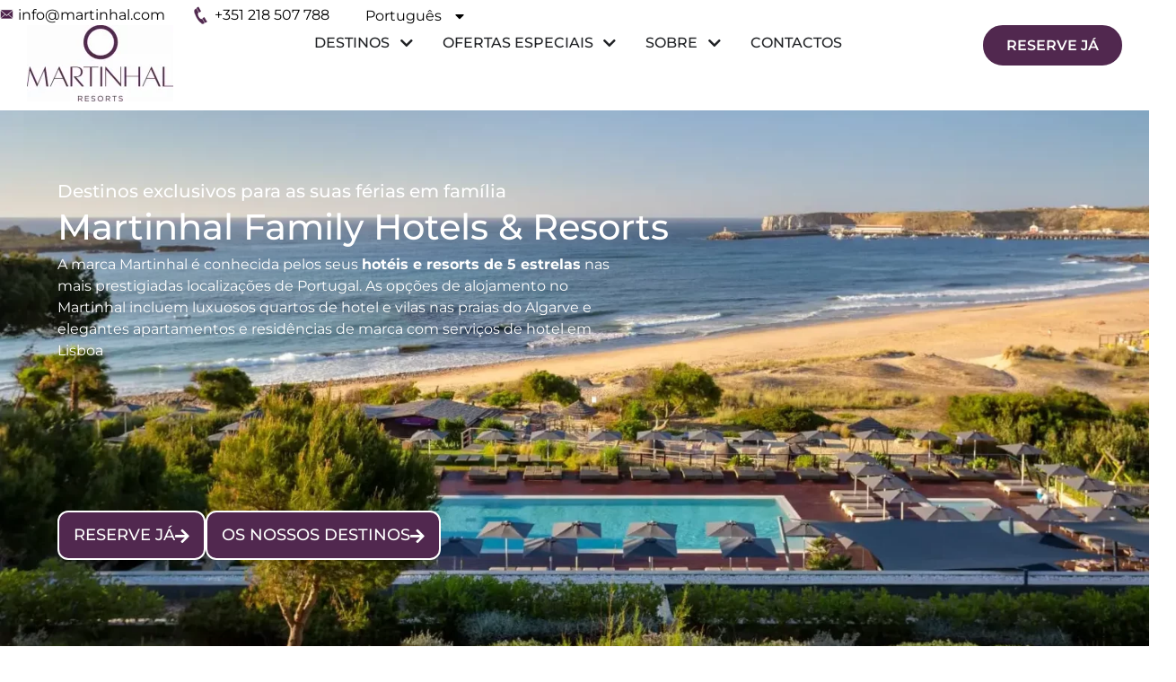

--- FILE ---
content_type: text/html; charset=UTF-8
request_url: https://www.martinhal.com/pt
body_size: 31133
content:
<!doctype html>
<html lang="pt-PT" prefix="og: https://ogp.me/ns#">
<head>
	<meta charset="UTF-8">
	<meta name="viewport" content="width=device-width, initial-scale=1">
	<link rel="profile" href="https://gmpg.org/xfn/11">
	<link rel="dns-prefetch" href="//cdn.hu-manity.co" />
		
		<script type="text/javascript" defer src="data:text/javascript,var%20huOptions%20%3D%20%7B%22appID%22%3A%22wwwmartinhalcom-96fc5ef%22%2C%22currentLanguage%22%3A%22pt%22%2C%22blocking%22%3Afalse%2C%22globalCookie%22%3Afalse%2C%22isAdmin%22%3Afalse%2C%22privacyConsent%22%3Atrue%2C%22forms%22%3A%5B%5D%7D%3B"></script>
		<script type="text/javascript" data-loading-method="user-interaction" data-src="https://cdn.hu-manity.co/hu-banner.min.js"></script><link rel="alternate" href="https://www.martinhal.com/" hreflang="en" />
<link rel="alternate" href="https://www.martinhal.com/pt/" hreflang="pt" />
<link rel="alternate" href="https://www.martinhal.com/de/" hreflang="de" />
<link rel="alternate" href="https://www.martinhal.com/fr/" hreflang="fr" />
<link rel="alternate" href="https://www.martinhal.com/es/" hreflang="es" />
<link rel="alternate" href="https://www.martinhal.com/" hreflang="x-default" />


<title>Martinhal Destinos exclusivos para as suas férias em família</title>
<style>.flying-press-lazy-bg{background-image:none!important;}</style>
<link rel='preload' href='https://www.martinhal.com/wp-content/uploads/2024/11/Martinhal_Orthart_010_4-1.webp' as='image' fetchpriority='high' />
<link rel='preload' href='https://www.martinhal.com/wp-content/uploads/2022/12/email-martinhal.png' as='image' imagesrcset='' imagesizes=''/>
<link rel='preload' href='https://www.martinhal.com/wp-content/uploads/2022/12/call-martinhal.png' as='image' imagesrcset='https://www.martinhal.com/wp-content/uploads/2022/12/call-martinhal.png 20w, https://www.martinhal.com/wp-content/uploads/2022/12/elementor/thumbs/call-martinhal-qnt00g7flde1959t3d2iq2fvzrxjk1w3guoermf9zq.png 15w' imagesizes='(max-width: 20px) 100vw, 20px'/>
<link rel='preload' href='https://www.martinhal.com/wp-content/uploads/elementor/thumbs/Martinhal-Resorts-Logo-qnsyxhs85z98qcdhlcm2biywv1zqbvxq3qbcjl5se8.webp' as='image' imagesrcset='' imagesizes=''/>
<link rel='preload' href='https://www.martinhal.com/wp-content/uploads/2025/08/Martinhal-Sagres-Signature-View-lores.webp' as='image' imagesrcset='https://www.martinhal.com/wp-content/uploads/2025/08/Martinhal-Sagres-Signature-View-lores.webp 1600w, https://www.martinhal.com/wp-content/uploads/2025/08/Martinhal-Sagres-Signature-View-lores-300x153.webp 300w, https://www.martinhal.com/wp-content/uploads/2025/08/Martinhal-Sagres-Signature-View-lores-1024x522.webp 1024w, https://www.martinhal.com/wp-content/uploads/2025/08/Martinhal-Sagres-Signature-View-lores-768x391.webp 768w, https://www.martinhal.com/wp-content/uploads/2025/08/Martinhal-Sagres-Signature-View-lores-1536x782.webp 1536w' imagesizes='(max-width: 1600px) 100vw, 1600px'/>
<link rel='preload' href='https://www.martinhal.com/wp-content/uploads/2023/03/Montserrat-VariableFont_wght.ttf' as='font' type='font/ttf' fetchpriority='high' crossorigin='anonymous'><link rel='preload' href='https://www.martinhal.com/wp-content/plugins/elementor/assets/lib/font-awesome/webfonts/fa-solid-900.woff2' as='font' type='font/woff2' fetchpriority='high' crossorigin='anonymous'><link rel='preload' href='https://www.martinhal.com/wp-content/plugins/elementor/assets/lib/eicons/fonts/eicons.woff2?5.46.0' as='font' type='font/woff2' fetchpriority='high' crossorigin='anonymous'><link rel='preload' href='https://www.martinhal.com/wp-content/plugins/elementor/assets/lib/font-awesome/webfonts/fa-brands-400.woff2' as='font' type='font/woff2' fetchpriority='high' crossorigin='anonymous'><link rel='preload' href='https://www.martinhal.com/wp-content/plugins/elementor/assets/lib/font-awesome/webfonts/fa-solid-900.woff' as='font' type='font/woff' fetchpriority='high' crossorigin='anonymous'><link rel='preload' href='https://www.martinhal.com/wp-content/plugins/elementor/assets/lib/eicons/fonts/eicons.woff?5.46.0' as='font' type='font/woff' fetchpriority='high' crossorigin='anonymous'><link rel='preload' href='https://www.martinhal.com/wp-content/plugins/elementor/assets/lib/font-awesome/webfonts/fa-brands-400.woff' as='font' type='font/woff' fetchpriority='high' crossorigin='anonymous'>
<meta name="description" content="Tudo no Martinhal foi projetado com as famílias em mente. O Martinhal permite que as famílias passem tempo juntos num ambiente de cinco estrelas ✅"/>
<meta name="robots" content="follow, index, max-snippet:-1, max-video-preview:-1, max-image-preview:large"/>
<link rel="canonical" href="https://www.martinhal.com/pt/" />
<meta property="og:locale" content="pt_PT" />
<meta property="og:type" content="website" />
<meta property="og:title" content="Martinhal Destinos exclusivos para as suas férias em família" />
<meta property="og:description" content="Tudo no Martinhal foi projetado com as famílias em mente. O Martinhal permite que as famílias passem tempo juntos num ambiente de cinco estrelas ✅" />
<meta property="og:url" content="https://www.martinhal.com/pt/" />
<meta property="og:site_name" content="Martinhal Family Hotels &amp; Resorts" />
<meta property="og:updated_time" content="2026-01-27T12:32:19+00:00" />
<meta property="og:image" content="https://www.martinhal.com/wp-content/uploads/2022/11/Martinhal-Sagres-Beach-Family-Resort.webp" />
<meta property="og:image:secure_url" content="https://www.martinhal.com/wp-content/uploads/2022/11/Martinhal-Sagres-Beach-Family-Resort.webp" />
<meta property="og:image:width" content="1250" />
<meta property="og:image:height" content="561" />
<meta property="og:image:alt" content="Martinhal Sagres Beach Family Resort" />
<meta property="og:image:type" content="image/webp" />
<meta name="twitter:card" content="summary_large_image" />
<meta name="twitter:title" content="Martinhal Destinos exclusivos para as suas férias em família" />
<meta name="twitter:description" content="Tudo no Martinhal foi projetado com as famílias em mente. O Martinhal permite que as famílias passem tempo juntos num ambiente de cinco estrelas ✅" />
<meta name="twitter:site" content="@martinhal" />
<meta name="twitter:creator" content="@martinhal" />
<meta name="twitter:image" content="https://www.martinhal.com/wp-content/uploads/2022/11/Martinhal-Sagres-Beach-Family-Resort.webp" />
<script type="application/ld+json" class="rank-math-schema-pro">{"@context":"https://schema.org","@graph":[{"@type":"Organization","@id":"https://www.martinhal.com/#organization","name":"Martinhal Family Hotels &amp; Resorts","url":"https://www.martinhal.com","sameAs":["https://www.facebook.com/martinhal","https://twitter.com/martinhal","https://www.instagram.com/martinhal/"],"email":"info@martinhal.com","logo":{"@type":"ImageObject","@id":"https://www.martinhal.com/#logo","url":"https://www.martinhal.com/wp-content/uploads/2021/01/Martinhal-Family-Hotels-Resorts-Logo.jpg","contentUrl":"https://www.martinhal.com/wp-content/uploads/2021/01/Martinhal-Family-Hotels-Resorts-Logo.jpg","caption":"Martinhal Family Hotels &amp; Resorts","inLanguage":"pt-PT","width":"200","height":"104"},"description":"The Martinhal brand is well known for its child- and parent-friendly 5-star hotels and resorts in some of Portugal\u2019s most prestigious locations. Accommodation options at Martinhal range from beach-side luxurious hotel rooms and villas in the Algarve to elegant serviced apartments and branded residences in Lisbon."},{"@type":"WebSite","@id":"https://www.martinhal.com/#website","url":"https://www.martinhal.com","name":"Martinhal Family Hotels &amp; Resorts","publisher":{"@id":"https://www.martinhal.com/#organization"},"inLanguage":"pt-PT","potentialAction":{"@type":"SearchAction","target":"https://www.martinhal.com/?s={search_term_string}","query-input":"required name=search_term_string"}},{"@type":"ImageObject","@id":"https://www.martinhal.com/wp-content/uploads/2022/11/Martinhal-Sagres-Beach-Family-Resort.webp","url":"https://www.martinhal.com/wp-content/uploads/2022/11/Martinhal-Sagres-Beach-Family-Resort.webp","width":"1250","height":"561","caption":"Martinhal Sagres Beach Family Resort","inLanguage":"pt-PT"},{"@type":"WebPage","@id":"https://www.martinhal.com/pt/#webpage","url":"https://www.martinhal.com/pt/","name":"Martinhal Destinos exclusivos para as suas f\u00e9rias em fam\u00edlia","datePublished":"2022-11-16T10:19:58+00:00","dateModified":"2026-01-27T12:32:19+00:00","about":{"@id":"https://www.martinhal.com/#organization"},"isPartOf":{"@id":"https://www.martinhal.com/#website"},"primaryImageOfPage":{"@id":"https://www.martinhal.com/wp-content/uploads/2022/11/Martinhal-Sagres-Beach-Family-Resort.webp"},"inLanguage":"pt-PT"},{"@type":"Brand","@id":"https://www.martinhal.com/#brand","name":"Martinhal","logo":{"@id":"https://www.martinhal.com/#logo"},"url":"https://www.martinhal.com","description":"A marca Martinhal \u00e9 conhecida pelos seus hot\u00e9is e resorts de 5 estrelas nas mais prestigiadas localiza\u00e7\u00f5es de Portugal"},{"@type":"Article","headline":"Martinhal Destinos exclusivos para as suas f\u00e9rias em fam\u00edlia","description":"Tudo no Martinhal foi projetado com as fam\u00edlias em mente. O Martinhal permite que as fam\u00edlias passem tempo juntos num ambiente de cinco estrelas","author":{"@id":"https://www.martinhal.com/#author"},"name":"Martinhal Destinos exclusivos para as suas f\u00e9rias em fam\u00edlia","mainEntityOfPage":{"@id":"https://www.martinhal.com/#webpage"},"publisher":{"@id":"https://www.martinhal.com/#organization"}},{"@type":"WebSite","@id":"https://www.martinhal.com/#website","url":"https://www.martinhal.com","name":"Martinhal Family Hotels &amp; Resorts","publisher":{"@id":"https://www.martinhal.com/#organization"},"inLanguage":"pt-PT","potentialAction":{"@type":"SearchAction","target":"https://www.martinhal.com/?s={search_term_string}","query-input":"required name=search_term_string"}},{"@type":"Organization","@id":"https://www.martinhal.com/#organization","name":"Martinhal Family Hotels &amp; Resorts","url":"https://www.martinhal.com","sameAs":["https://www.facebook.com/martinhal","https://twitter.com/martinhal","https://www.instagram.com/martinhal/","https://www.youtube.com/channel/UCNlq7w72Tbe999ear-dYTDQ","https://www.linkedin.com/company/martinhal/"],"logo":{"@type":"ImageObject","@id":"https://www.martinhal.com/#logo","url":"https://www.martinhal.com/wp-content/uploads/2023/03/Martinhal-Family-Hotels-Resorts.jpg","caption":"Martinhal Family Hotels &amp; Resorts","inLanguage":"pt-PT"},"contactPoint":[{"@type":"ContactPoint","telephone":"+351-218-507-788","contactType":"reservations","areaServed":"PT","availableLanguage":["en","pt","de","fr","es"]}],"foundingDate":"2010-09-01","founder":{"@type":"Person","givenName":"Chitra","familyName":"Stern"},"address":{"@type":"PostalAddress","streetAddress":"Quinta do Martinhal","addressLocality":"Sagres","addressRegion":"Faro","postalCode":"8650","addressCountry":"PT"},"parentOrganization":{"@type":"Organization","name":"Elegant Family Hotels Management SA","url":"https://www.elegantfamilyhotelsandresorts.com/"}}]}</script>
<meta name="google-site-verification" content="wjmIypMxKtbHzHinOjvznnd0A6RbTjn28LBcWrKqkeg" />


<style id='wp-img-auto-sizes-contain-inline-css'>img:is([sizes=auto i],[sizes^="auto," i]){contain-intrinsic-size:3000px 1500px}
/*# sourceURL=wp-img-auto-sizes-contain-inline-css */</style>
<link rel='stylesheet' id='jet-engine-frontend-css' href='https://www.martinhal.com/wp-content/cache/flying-press/6bb07c10f317.frontend.css' media='all' />
<style id='global-styles-inline-css'>:root{--wp--preset--aspect-ratio--square: 1;--wp--preset--aspect-ratio--4-3: 4/3;--wp--preset--aspect-ratio--3-4: 3/4;--wp--preset--aspect-ratio--3-2: 3/2;--wp--preset--aspect-ratio--2-3: 2/3;--wp--preset--aspect-ratio--16-9: 16/9;--wp--preset--aspect-ratio--9-16: 9/16;--wp--preset--color--black: #000000;--wp--preset--color--cyan-bluish-gray: #abb8c3;--wp--preset--color--white: #ffffff;--wp--preset--color--pale-pink: #f78da7;--wp--preset--color--vivid-red: #cf2e2e;--wp--preset--color--luminous-vivid-orange: #ff6900;--wp--preset--color--luminous-vivid-amber: #fcb900;--wp--preset--color--light-green-cyan: #7bdcb5;--wp--preset--color--vivid-green-cyan: #00d084;--wp--preset--color--pale-cyan-blue: #8ed1fc;--wp--preset--color--vivid-cyan-blue: #0693e3;--wp--preset--color--vivid-purple: #9b51e0;--wp--preset--gradient--vivid-cyan-blue-to-vivid-purple: linear-gradient(135deg,rgb(6,147,227) 0%,rgb(155,81,224) 100%);--wp--preset--gradient--light-green-cyan-to-vivid-green-cyan: linear-gradient(135deg,rgb(122,220,180) 0%,rgb(0,208,130) 100%);--wp--preset--gradient--luminous-vivid-amber-to-luminous-vivid-orange: linear-gradient(135deg,rgb(252,185,0) 0%,rgb(255,105,0) 100%);--wp--preset--gradient--luminous-vivid-orange-to-vivid-red: linear-gradient(135deg,rgb(255,105,0) 0%,rgb(207,46,46) 100%);--wp--preset--gradient--very-light-gray-to-cyan-bluish-gray: linear-gradient(135deg,rgb(238,238,238) 0%,rgb(169,184,195) 100%);--wp--preset--gradient--cool-to-warm-spectrum: linear-gradient(135deg,rgb(74,234,220) 0%,rgb(151,120,209) 20%,rgb(207,42,186) 40%,rgb(238,44,130) 60%,rgb(251,105,98) 80%,rgb(254,248,76) 100%);--wp--preset--gradient--blush-light-purple: linear-gradient(135deg,rgb(255,206,236) 0%,rgb(152,150,240) 100%);--wp--preset--gradient--blush-bordeaux: linear-gradient(135deg,rgb(254,205,165) 0%,rgb(254,45,45) 50%,rgb(107,0,62) 100%);--wp--preset--gradient--luminous-dusk: linear-gradient(135deg,rgb(255,203,112) 0%,rgb(199,81,192) 50%,rgb(65,88,208) 100%);--wp--preset--gradient--pale-ocean: linear-gradient(135deg,rgb(255,245,203) 0%,rgb(182,227,212) 50%,rgb(51,167,181) 100%);--wp--preset--gradient--electric-grass: linear-gradient(135deg,rgb(202,248,128) 0%,rgb(113,206,126) 100%);--wp--preset--gradient--midnight: linear-gradient(135deg,rgb(2,3,129) 0%,rgb(40,116,252) 100%);--wp--preset--font-size--small: 13px;--wp--preset--font-size--medium: 20px;--wp--preset--font-size--large: 36px;--wp--preset--font-size--x-large: 42px;--wp--preset--spacing--20: 0.44rem;--wp--preset--spacing--30: 0.67rem;--wp--preset--spacing--40: 1rem;--wp--preset--spacing--50: 1.5rem;--wp--preset--spacing--60: 2.25rem;--wp--preset--spacing--70: 3.38rem;--wp--preset--spacing--80: 5.06rem;--wp--preset--shadow--natural: 6px 6px 9px rgba(0, 0, 0, 0.2);--wp--preset--shadow--deep: 12px 12px 50px rgba(0, 0, 0, 0.4);--wp--preset--shadow--sharp: 6px 6px 0px rgba(0, 0, 0, 0.2);--wp--preset--shadow--outlined: 6px 6px 0px -3px rgb(255, 255, 255), 6px 6px rgb(0, 0, 0);--wp--preset--shadow--crisp: 6px 6px 0px rgb(0, 0, 0);}:root { --wp--style--global--content-size: 800px;--wp--style--global--wide-size: 1200px; }:where(body) { margin: 0; }.wp-site-blocks > .alignleft { float: left; margin-right: 2em; }.wp-site-blocks > .alignright { float: right; margin-left: 2em; }.wp-site-blocks > .aligncenter { justify-content: center; margin-left: auto; margin-right: auto; }:where(.wp-site-blocks) > * { margin-block-start: 24px; margin-block-end: 0; }:where(.wp-site-blocks) > :first-child { margin-block-start: 0; }:where(.wp-site-blocks) > :last-child { margin-block-end: 0; }:root { --wp--style--block-gap: 24px; }:root :where(.is-layout-flow) > :first-child{margin-block-start: 0;}:root :where(.is-layout-flow) > :last-child{margin-block-end: 0;}:root :where(.is-layout-flow) > *{margin-block-start: 24px;margin-block-end: 0;}:root :where(.is-layout-constrained) > :first-child{margin-block-start: 0;}:root :where(.is-layout-constrained) > :last-child{margin-block-end: 0;}:root :where(.is-layout-constrained) > *{margin-block-start: 24px;margin-block-end: 0;}:root :where(.is-layout-flex){gap: 24px;}:root :where(.is-layout-grid){gap: 24px;}.is-layout-flow > .alignleft{float: left;margin-inline-start: 0;margin-inline-end: 2em;}.is-layout-flow > .alignright{float: right;margin-inline-start: 2em;margin-inline-end: 0;}.is-layout-flow > .aligncenter{margin-left: auto !important;margin-right: auto !important;}.is-layout-constrained > .alignleft{float: left;margin-inline-start: 0;margin-inline-end: 2em;}.is-layout-constrained > .alignright{float: right;margin-inline-start: 2em;margin-inline-end: 0;}.is-layout-constrained > .aligncenter{margin-left: auto !important;margin-right: auto !important;}.is-layout-constrained > :where(:not(.alignleft):not(.alignright):not(.alignfull)){max-width: var(--wp--style--global--content-size);margin-left: auto !important;margin-right: auto !important;}.is-layout-constrained > .alignwide{max-width: var(--wp--style--global--wide-size);}body .is-layout-flex{display: flex;}.is-layout-flex{flex-wrap: wrap;align-items: center;}.is-layout-flex > :is(*, div){margin: 0;}body .is-layout-grid{display: grid;}.is-layout-grid > :is(*, div){margin: 0;}body{padding-top: 0px;padding-right: 0px;padding-bottom: 0px;padding-left: 0px;}a:where(:not(.wp-element-button)){text-decoration: underline;}:root :where(.wp-element-button, .wp-block-button__link){background-color: #32373c;border-width: 0;color: #fff;font-family: inherit;font-size: inherit;font-style: inherit;font-weight: inherit;letter-spacing: inherit;line-height: inherit;padding-top: calc(0.667em + 2px);padding-right: calc(1.333em + 2px);padding-bottom: calc(0.667em + 2px);padding-left: calc(1.333em + 2px);text-decoration: none;text-transform: inherit;}.has-black-color{color: var(--wp--preset--color--black) !important;}.has-cyan-bluish-gray-color{color: var(--wp--preset--color--cyan-bluish-gray) !important;}.has-white-color{color: var(--wp--preset--color--white) !important;}.has-pale-pink-color{color: var(--wp--preset--color--pale-pink) !important;}.has-vivid-red-color{color: var(--wp--preset--color--vivid-red) !important;}.has-luminous-vivid-orange-color{color: var(--wp--preset--color--luminous-vivid-orange) !important;}.has-luminous-vivid-amber-color{color: var(--wp--preset--color--luminous-vivid-amber) !important;}.has-light-green-cyan-color{color: var(--wp--preset--color--light-green-cyan) !important;}.has-vivid-green-cyan-color{color: var(--wp--preset--color--vivid-green-cyan) !important;}.has-pale-cyan-blue-color{color: var(--wp--preset--color--pale-cyan-blue) !important;}.has-vivid-cyan-blue-color{color: var(--wp--preset--color--vivid-cyan-blue) !important;}.has-vivid-purple-color{color: var(--wp--preset--color--vivid-purple) !important;}.has-black-background-color{background-color: var(--wp--preset--color--black) !important;}.has-cyan-bluish-gray-background-color{background-color: var(--wp--preset--color--cyan-bluish-gray) !important;}.has-white-background-color{background-color: var(--wp--preset--color--white) !important;}.has-pale-pink-background-color{background-color: var(--wp--preset--color--pale-pink) !important;}.has-vivid-red-background-color{background-color: var(--wp--preset--color--vivid-red) !important;}.has-luminous-vivid-orange-background-color{background-color: var(--wp--preset--color--luminous-vivid-orange) !important;}.has-luminous-vivid-amber-background-color{background-color: var(--wp--preset--color--luminous-vivid-amber) !important;}.has-light-green-cyan-background-color{background-color: var(--wp--preset--color--light-green-cyan) !important;}.has-vivid-green-cyan-background-color{background-color: var(--wp--preset--color--vivid-green-cyan) !important;}.has-pale-cyan-blue-background-color{background-color: var(--wp--preset--color--pale-cyan-blue) !important;}.has-vivid-cyan-blue-background-color{background-color: var(--wp--preset--color--vivid-cyan-blue) !important;}.has-vivid-purple-background-color{background-color: var(--wp--preset--color--vivid-purple) !important;}.has-black-border-color{border-color: var(--wp--preset--color--black) !important;}.has-cyan-bluish-gray-border-color{border-color: var(--wp--preset--color--cyan-bluish-gray) !important;}.has-white-border-color{border-color: var(--wp--preset--color--white) !important;}.has-pale-pink-border-color{border-color: var(--wp--preset--color--pale-pink) !important;}.has-vivid-red-border-color{border-color: var(--wp--preset--color--vivid-red) !important;}.has-luminous-vivid-orange-border-color{border-color: var(--wp--preset--color--luminous-vivid-orange) !important;}.has-luminous-vivid-amber-border-color{border-color: var(--wp--preset--color--luminous-vivid-amber) !important;}.has-light-green-cyan-border-color{border-color: var(--wp--preset--color--light-green-cyan) !important;}.has-vivid-green-cyan-border-color{border-color: var(--wp--preset--color--vivid-green-cyan) !important;}.has-pale-cyan-blue-border-color{border-color: var(--wp--preset--color--pale-cyan-blue) !important;}.has-vivid-cyan-blue-border-color{border-color: var(--wp--preset--color--vivid-cyan-blue) !important;}.has-vivid-purple-border-color{border-color: var(--wp--preset--color--vivid-purple) !important;}.has-vivid-cyan-blue-to-vivid-purple-gradient-background{background: var(--wp--preset--gradient--vivid-cyan-blue-to-vivid-purple) !important;}.has-light-green-cyan-to-vivid-green-cyan-gradient-background{background: var(--wp--preset--gradient--light-green-cyan-to-vivid-green-cyan) !important;}.has-luminous-vivid-amber-to-luminous-vivid-orange-gradient-background{background: var(--wp--preset--gradient--luminous-vivid-amber-to-luminous-vivid-orange) !important;}.has-luminous-vivid-orange-to-vivid-red-gradient-background{background: var(--wp--preset--gradient--luminous-vivid-orange-to-vivid-red) !important;}.has-very-light-gray-to-cyan-bluish-gray-gradient-background{background: var(--wp--preset--gradient--very-light-gray-to-cyan-bluish-gray) !important;}.has-cool-to-warm-spectrum-gradient-background{background: var(--wp--preset--gradient--cool-to-warm-spectrum) !important;}.has-blush-light-purple-gradient-background{background: var(--wp--preset--gradient--blush-light-purple) !important;}.has-blush-bordeaux-gradient-background{background: var(--wp--preset--gradient--blush-bordeaux) !important;}.has-luminous-dusk-gradient-background{background: var(--wp--preset--gradient--luminous-dusk) !important;}.has-pale-ocean-gradient-background{background: var(--wp--preset--gradient--pale-ocean) !important;}.has-electric-grass-gradient-background{background: var(--wp--preset--gradient--electric-grass) !important;}.has-midnight-gradient-background{background: var(--wp--preset--gradient--midnight) !important;}.has-small-font-size{font-size: var(--wp--preset--font-size--small) !important;}.has-medium-font-size{font-size: var(--wp--preset--font-size--medium) !important;}.has-large-font-size{font-size: var(--wp--preset--font-size--large) !important;}.has-x-large-font-size{font-size: var(--wp--preset--font-size--x-large) !important;}
:root :where(.wp-block-pullquote){font-size: 1.5em;line-height: 1.6;}
/*# sourceURL=global-styles-inline-css */</style>
<link rel='stylesheet' id='hello-elementor-css' href='https://www.martinhal.com/wp-content/cache/flying-press/af4b9638d699.reset.css' media='all' />
<link rel='stylesheet' id='jet-menu-public-styles-css' href='https://www.martinhal.com/wp-content/cache/flying-press/95a627cf4549.public.css' media='all' />
<link rel='stylesheet' id='elementor-frontend-css' href='https://www.martinhal.com/wp-content/cache/flying-press/56191e9cf784.frontend.min.css' media='all' />
<link rel='stylesheet' id='widget-image-css' href='https://www.martinhal.com/wp-content/cache/flying-press/12045858d487.widget-image.min.css' media='all' />
<link rel='stylesheet' id='widget-heading-css' href='https://www.martinhal.com/wp-content/cache/flying-press/c3be9e612baf.widget-heading.min.css' media='all' />
<link rel='stylesheet' id='e-animation-fadeIn-css' href='https://www.martinhal.com/wp-content/cache/flying-press/a006a019fa98.fadeIn.min.css' media='all' />
<link rel='stylesheet' id='widget-mega-menu-css' href='https://www.martinhal.com/wp-content/cache/flying-press/259421f62756.widget-mega-menu.min.css' media='all' />
<link rel='stylesheet' id='e-sticky-css' href='https://www.martinhal.com/wp-content/cache/flying-press/7305ed8a30b2.sticky.min.css' media='all' />
<link rel='stylesheet' id='e-animation-fadeInRight-css' href='https://www.martinhal.com/wp-content/cache/flying-press/3275f888e6b2.fadeInRight.min.css' media='all' />
<link rel='stylesheet' id='widget-off-canvas-css' href='https://www.martinhal.com/wp-content/cache/flying-press/f851bc970a5c.widget-off-canvas.min.css' media='all' />
<link rel='stylesheet' id='widget-social-icons-css' href='https://www.martinhal.com/wp-content/cache/flying-press/d026a17938c5.widget-social-icons.min.css' media='all' />
<link rel='stylesheet' id='e-apple-webkit-css' href='https://www.martinhal.com/wp-content/cache/flying-press/f94a49c4961b.apple-webkit.min.css' media='all' />
<link rel='stylesheet' id='widget-icon-box-css' href='https://www.martinhal.com/wp-content/cache/flying-press/c5fd583e176f.widget-icon-box.min.css' media='all' />
<link rel='stylesheet' id='e-popup-css' href='https://www.martinhal.com/wp-content/cache/flying-press/3034ff16bd46.popup.min.css' media='all' />
<link rel='stylesheet' id='elementor-icons-css' href='https://www.martinhal.com/wp-content/cache/flying-press/69dd84723487.elementor-icons.min.css' media='all' />
<link rel='stylesheet' id='elementor-post-13151-css' href='https://www.martinhal.com/wp-content/cache/flying-press/9f1af902bb0c.post-13151.css' media='all' />
<link rel='stylesheet' id='cpel-language-switcher-css' href='https://www.martinhal.com/wp-content/cache/flying-press/4bd81e1fcd1a.language-switcher.min.css' media='all' />
<link rel='stylesheet' id='jet-tabs-frontend-css' href='https://www.martinhal.com/wp-content/cache/flying-press/705c7d06061d.jet-tabs-frontend.css' media='all' />
<link rel='stylesheet' id='swiper-css' href='https://www.martinhal.com/wp-content/cache/flying-press/a2431bc290cf.swiper.min.css' media='all' />
<link rel='stylesheet' id='widget-divider-css' href='https://www.martinhal.com/wp-content/cache/flying-press/3d78dc83d205.widget-divider.min.css' media='all' />
<link rel='stylesheet' id='widget-call-to-action-css' href='https://www.martinhal.com/wp-content/cache/flying-press/3c61540521e9.widget-call-to-action.min.css' media='all' />
<link rel='stylesheet' id='e-transitions-css' href='https://www.martinhal.com/wp-content/cache/flying-press/52e9782ff6a6.transitions.min.css' media='all' />
<link rel='stylesheet' id='widget-video-css' href='https://www.martinhal.com/wp-content/cache/flying-press/f989364572e8.widget-video.min.css' media='all' />
<link rel='stylesheet' id='elementor-post-28080-css' href='https://www.martinhal.com/wp-content/cache/flying-press/34d4dbe282bc.post-28080.css' media='all' />
<link rel='stylesheet' id='elementor-post-20562-css' href='https://www.martinhal.com/wp-content/cache/flying-press/7a7ed10d8ad3.post-20562.css' media='all' />
<link rel='stylesheet' id='elementor-post-28095-css' href='https://www.martinhal.com/wp-content/cache/flying-press/ea0aaad35ca9.post-28095.css' media='all' />
<link rel='stylesheet' id='elementor-post-67869-css' href='https://www.martinhal.com/wp-content/cache/flying-press/788a0c39a1f8.post-67869.css' media='all' />
<link rel='stylesheet' id='elementor-post-42763-css' href='https://www.martinhal.com/wp-content/cache/flying-press/2ce1756bd65d.post-42763.css' media='all' />
<link rel='stylesheet' id='elementor-post-63798-css' href='https://www.martinhal.com/wp-content/cache/flying-press/858ebb96e75a.post-63798.css' media='all' />
<link rel='stylesheet' id='elementor-icons-shared-0-css' href='https://www.martinhal.com/wp-content/cache/flying-press/f4af7e5ec05e.fontawesome.min.css' media='all' />
<link rel='stylesheet' id='elementor-icons-fa-solid-css' href='https://www.martinhal.com/wp-content/cache/flying-press/9eb2d3c87feb.solid.min.css' media='all' />
<link rel='stylesheet' id='elementor-icons-fa-regular-css' href='https://www.martinhal.com/wp-content/cache/flying-press/3eef8c9e589a.regular.min.css' media='all' />
<link rel='stylesheet' id='elementor-icons-fa-brands-css' href='https://www.martinhal.com/wp-content/cache/flying-press/144e43c3b3d8.brands.min.css' media='all' />
<script src="https://www.martinhal.com/wp-includes/js/jquery/jquery.min.js?ver=826eb77e86b0" id="jquery-core-js" defer></script>
<script src="https://analytics.ahrefs.com/analytics.js" data-key="zo1nQ/aaLmdu+4KN/bpuNw" async></script>
<script data-loading-method="user-interaction" data-src="data:text/javascript,%21function%28t%2Ce%2Cn%2Cs%29%7Bt%5B%22kbe-widgets%22%5D%3Ds%2Ct%5Bs%5D%3Dt%5Bs%5D%7C%7Cnew%20Proxy%28%7Bq%3A%5B%5D%7D%2C%7Bget%3A%28e%2Cn%29%3D%3En%20in%20e%3Fe%5Bn%5D%3Afunction%28e%29%7Bt%5Bs%5D.q.push%28%5Bn%2Ce%5D%29%7D%7D%29%3Bconst%20o%3De.createElement%28n%29%2Cr%3De.getElementsByTagName%28n%29%5B0%5D%3Bo.id%3Ds%2Co.src%3D%22https%3A%2F%2Fwidget-bf.seekda.com%2Floader.js%22%2Co.async%3D1%2Cr.parentNode.insertBefore%28o%2Cr%29%7D%28window%2Cdocument%2C%22script%22%2C%22__KBE%22%29%3B%0D%0A%0D%0A__KBE.settings%28%7B%0D%0A%20%20%20%20%22id%22%3A%20%22BOOKINGWIDGET%22%2C%0D%0A%09%09%22language%22%3A%20%22PT%22%2C%0D%0A%20%20%20%20%22channelId%22%3A%20%22PT_MARTINHAL%22%0D%0A%7D%29%3B%0D%0A__KBE.searchbar%28%7B%0D%0A%20%20%20%20%22id%22%3A%20%22BOOKINGWIDGET%22%2C%0D%0A%20%20%20%22showLanguageSelector%22%3A%20false%2C%0D%0A%20%20%20%20%22isConnected%22%3A%20false%0D%0A%7D%29%3B"></script>
			<meta name="theme-color" content="#FFFFFF">
			<link rel="icon" href="https://www.martinhal.com/wp-content/uploads/2022/12/Favicon-150x150.png" sizes="32x32" />
<link rel="icon" href="https://www.martinhal.com/wp-content/uploads/2022/12/Favicon-300x298.png" sizes="192x192" />
<link rel="apple-touch-icon" href="https://www.martinhal.com/wp-content/uploads/2022/12/Favicon-300x298.png" />
<meta name="msapplication-TileImage" content="https://www.martinhal.com/wp-content/uploads/2022/12/Favicon.png" />
<script type="speculationrules">{"prefetch":[{"source":"document","where":{"and":[{"href_matches":"\/*"},{"not":{"href_matches":["\/*.php","\/wp-(admin|includes|content|login|signup|json)(.*)?","\/*\\?(.+)","\/(cart|checkout|logout)(.*)?"]}}]},"eagerness":"moderate"}]}</script></head>
<body data-rsssl=1 class="home wp-singular page-template page-template-elementor_header_footer page page-id-28080 page-parent wp-custom-logo wp-embed-responsive wp-theme-hello-elementor cookies-not-set hello-elementor-default jet-mega-menu-location elementor-default elementor-template-full-width elementor-kit-13151 elementor-page elementor-page-28080">

<script type="text/javascript" data-loading-method="user-interaction" data-src="data:text/javascript,window.HiJiffyWidget%20%3D%20window.HiJiffyWidget%20%7C%7C%20%7B%7D%3B%0D%0A%20%20%20%20%20%20window.HiJiffyWidget.Token%20%3D%20%270hdBnf2qPEo63Y%27%3B%0D%0A%0D%0A%20%20%20%20%20%20%28function%20%28d%2C%20s%29%20%7B%0D%0A%20%20%20%20%20%20%20%20var%20js%2C%20fjs%20%3D%20d.getElementsByTagName%28s%29%5B0%5D%3B%0D%0A%20%20%20%20%20%20%20%20js%20%3D%20d.createElement%28s%29%3B%20js.async%20%3D%20true%3B%0D%0A%20%20%20%20%20%20%20%20js.src%20%3D%20%27https%3A%2F%2Fwidget.hijiffy.com%2Fbuild.js%3Ft%3D%27%20%2B%20Math.floor%28new%20Date%28%29.getTime%28%29%20%2F%2060000%29%3B%0D%0A%20%20%20%20%20%20%20%20fjs.parentNode.insertBefore%28js%2C%20fjs%29%3B%0D%0A%20%20%20%20%20%20%7D%28document%2C%20%27script%27%29%29%3B"></script>

<a class="skip-link screen-reader-text" href="#content">Pular para o conteúdo</a>

		<header data-elementor-type="header" data-elementor-id="28095" class="elementor elementor-28095 elementor-location-header" data-elementor-post-type="elementor_library">
			<div class="elementor-element elementor-element-1b93a68 e-con-full elementor-hidden-tablet elementor-hidden-mobile e-flex e-con e-parent" data-id="1b93a68" data-element_type="container" data-settings="{&quot;sticky&quot;:&quot;top&quot;,&quot;sticky_on&quot;:[&quot;desktop&quot;],&quot;sticky_offset&quot;:0,&quot;sticky_effects_offset&quot;:0,&quot;sticky_anchor_link_offset&quot;:0}">
		<header class="elementor-element elementor-element-6170017 e-con-full e-flex e-con e-child" data-id="6170017" data-element_type="container" data-settings="{&quot;background_background&quot;:&quot;classic&quot;}">
				<div class="elementor-element elementor-element-e421e3d elementor-widget elementor-widget-image" data-id="e421e3d" data-element_type="widget" data-widget_type="image.default">
				<div class="elementor-widget-container">
																<a href="mailto:info@martinhal.com">
							<img width="15" height="15" src="https://www.martinhal.com/wp-content/uploads/2022/12/email-martinhal.png" class="attachment-full size-full wp-image-65667" alt="Email Martinhal"  loading="eager" fetchpriority="high" decoding="async"/>								</a>
															</div>
				</div>
				<div class="elementor-element elementor-element-c3eead7 elementor-widget elementor-widget-text-editor" data-id="c3eead7" data-element_type="widget" data-widget_type="text-editor.default">
				<div class="elementor-widget-container">
									<p><a href="mailto:info@martinhal.com" target="_blank" rel="noopener">info@martinhal.com</a></p>								</div>
				</div>
				<div class="elementor-element elementor-element-ed860f5 elementor-widget elementor-widget-image" data-id="ed860f5" data-element_type="widget" data-widget_type="image.default">
				<div class="elementor-widget-container">
																<a href="tel:+351218507788">
							<img width="20" height="20" src="https://www.martinhal.com/wp-content/uploads/2022/12/call-martinhal.png" class="attachment-full size-full wp-image-65666" alt="Call Martinhal" srcset="https://www.martinhal.com/wp-content/uploads/2022/12/call-martinhal.png 20w, https://www.martinhal.com/wp-content/uploads/2022/12/elementor/thumbs/call-martinhal-qnt00g7flde1959t3d2iq2fvzrxjk1w3guoermf9zq.png 15w" sizes="(max-width: 20px) 100vw, 20px"  loading="eager" fetchpriority="high" decoding="async"/>								</a>
															</div>
				</div>
				<div class="elementor-element elementor-element-e9e6d5b elementor-widget elementor-widget-text-editor" data-id="e9e6d5b" data-element_type="widget" data-widget_type="text-editor.default">
				<div class="elementor-widget-container">
									<p><a href="tel:+351218507788" target="_blank" rel="noopener">+351 218 507 788</a></p>								</div>
				</div>
				<div style="--langs:4" class="elementor-element elementor-element-ac3ed41 cpel-switcher--align-left cpel-switcher--layout-dropdown cpel-switcher--drop-on-hover cpel-switcher--drop-to-down elementor-widget elementor-widget-polylang-language-switcher" data-id="ac3ed41" data-element_type="widget" data-widget_type="polylang-language-switcher.default">
				<div class="elementor-widget-container">
					<nav class="cpel-switcher__nav"><div class="cpel-switcher__toggle cpel-switcher__lang" onclick="this.classList.toggle('cpel-switcher__toggle--on')"><a lang="pt-PT" hreflang="pt-PT" href="https://www.martinhal.com/pt/"><span class="cpel-switcher__name">Português</span><i class="cpel-switcher__icon fas fa-caret-down" aria-hidden="true"></i></a></div><ul class="cpel-switcher__list"><li class="cpel-switcher__lang"><a lang="en-GB" hreflang="en-GB" href="https://www.martinhal.com/"><span class="cpel-switcher__name">English</span></a></li><li class="cpel-switcher__lang"><a lang="de-DE" hreflang="de-DE" href="https://www.martinhal.com/de/"><span class="cpel-switcher__name">Deutsch</span></a></li><li class="cpel-switcher__lang"><a lang="fr-FR" hreflang="fr-FR" href="https://www.martinhal.com/fr/"><span class="cpel-switcher__name">Français</span></a></li><li class="cpel-switcher__lang"><a lang="es-ES" hreflang="es-ES" href="https://www.martinhal.com/es/"><span class="cpel-switcher__name">Español</span></a></li></ul></nav>				</div>
				</div>
				</header>
		<div class="elementor-element elementor-element-a463687 e-con-full e-flex e-con e-child" data-id="a463687" data-element_type="container" data-settings="{&quot;background_background&quot;:&quot;classic&quot;}">
				<div class="elementor-element elementor-element-efe36c1 elementor-widget elementor-widget-image" data-id="efe36c1" data-element_type="widget" data-widget_type="image.default">
				<div class="elementor-widget-container">
																<a href="https://www.martinhal.com/pt/">
							<img src="https://www.martinhal.com/wp-content/uploads/elementor/thumbs/Martinhal-Resorts-Logo-qnsyxhs85z98qcdhlcm2biywv1zqbvxq3qbcjl5se8.webp" title="Martinhal Family Hotels &#038; Resorts" alt="Martinhal Family Hotels &amp; Resorts" loading="eager"  width="163" height="85" fetchpriority="high" decoding="async"/>								</a>
															</div>
				</div>
				<div class="elementor-element elementor-element-964fbcc cpel-lv--yes e-full_width e-n-menu-layout-horizontal e-n-menu-tablet elementor-widget elementor-widget-n-menu" data-id="964fbcc" data-element_type="widget" data-settings="{&quot;menu_items&quot;:[{&quot;item_title&quot;:&quot;Destinos&quot;,&quot;_id&quot;:&quot;99ea27f&quot;,&quot;item_dropdown_content&quot;:&quot;yes&quot;,&quot;item_link&quot;:{&quot;url&quot;:&quot;\/pt\/destinos-martinhal\/&quot;,&quot;is_external&quot;:&quot;&quot;,&quot;nofollow&quot;:&quot;&quot;,&quot;custom_attributes&quot;:&quot;&quot;},&quot;__dynamic__&quot;:[],&quot;item_icon&quot;:{&quot;value&quot;:&quot;&quot;,&quot;library&quot;:&quot;&quot;},&quot;item_icon_active&quot;:null,&quot;element_id&quot;:&quot;&quot;},{&quot;_id&quot;:&quot;e976ea9&quot;,&quot;item_title&quot;:&quot;Ofertas Especiais&quot;,&quot;item_dropdown_content&quot;:&quot;yes&quot;,&quot;item_link&quot;:{&quot;url&quot;:&quot;\/pt\/ofertas\/&quot;,&quot;is_external&quot;:&quot;&quot;,&quot;nofollow&quot;:&quot;&quot;,&quot;custom_attributes&quot;:&quot;&quot;},&quot;item_icon&quot;:{&quot;value&quot;:&quot;&quot;,&quot;library&quot;:&quot;&quot;},&quot;item_icon_active&quot;:null,&quot;element_id&quot;:&quot;&quot;},{&quot;_id&quot;:&quot;23f8cc8&quot;,&quot;item_title&quot;:&quot;Sobre&quot;,&quot;item_link&quot;:{&quot;url&quot;:&quot;\/pt\/sobre\/&quot;,&quot;is_external&quot;:&quot;&quot;,&quot;nofollow&quot;:&quot;&quot;,&quot;custom_attributes&quot;:&quot;&quot;},&quot;item_dropdown_content&quot;:&quot;yes&quot;,&quot;item_icon&quot;:{&quot;value&quot;:&quot;&quot;,&quot;library&quot;:&quot;&quot;},&quot;item_icon_active&quot;:null,&quot;element_id&quot;:&quot;&quot;},{&quot;_id&quot;:&quot;66d010a&quot;,&quot;item_title&quot;:&quot;Contactos&quot;,&quot;item_link&quot;:{&quot;url&quot;:&quot;\/pt\/contactos\/&quot;,&quot;is_external&quot;:&quot;&quot;,&quot;nofollow&quot;:&quot;&quot;,&quot;custom_attributes&quot;:&quot;&quot;},&quot;item_dropdown_content&quot;:&quot;no&quot;,&quot;item_icon&quot;:{&quot;value&quot;:&quot;&quot;,&quot;library&quot;:&quot;&quot;},&quot;item_icon_active&quot;:null,&quot;element_id&quot;:&quot;&quot;}],&quot;item_position_horizontal&quot;:&quot;center&quot;,&quot;menu_item_title_distance_from_content&quot;:{&quot;unit&quot;:&quot;px&quot;,&quot;size&quot;:8,&quot;sizes&quot;:[]},&quot;item_position_horizontal_tablet&quot;:&quot;center&quot;,&quot;open_animation&quot;:&quot;fadeIn&quot;,&quot;menu_item_title_distance_from_content_tablet&quot;:{&quot;unit&quot;:&quot;px&quot;,&quot;size&quot;:21,&quot;sizes&quot;:[]},&quot;menu_item_title_distance_from_content_mobile&quot;:{&quot;unit&quot;:&quot;px&quot;,&quot;size&quot;:22,&quot;sizes&quot;:[]},&quot;content_width&quot;:&quot;full_width&quot;,&quot;item_layout&quot;:&quot;horizontal&quot;,&quot;open_on&quot;:&quot;hover&quot;,&quot;horizontal_scroll&quot;:&quot;disable&quot;,&quot;breakpoint_selector&quot;:&quot;tablet&quot;}" data-widget_type="mega-menu.default">
				<div class="elementor-widget-container">
							<nav class="e-n-menu" data-widget-number="157" aria-label="Menu">
					<button class="e-n-menu-toggle" id="menu-toggle-157" aria-haspopup="true" aria-expanded="false" aria-controls="menubar-157" aria-label="Menu Toggle">
			<span class="e-n-menu-toggle-icon e-open">
				<i class="eicon-menu-bar"></i>			</span>
			<span class="e-n-menu-toggle-icon e-close">
				<i class="eicon-close"></i>			</span>
		</button>
					<div class="e-n-menu-wrapper" id="menubar-157" aria-labelledby="menu-toggle-157">
				<ul class="e-n-menu-heading">
								<li class="e-n-menu-item">
				<div id="e-n-menu-title-1571" class="e-n-menu-title">
					<a class="e-n-menu-title-container e-focus e-link" href="/pt/destinos-martinhal/">												<span class="e-n-menu-title-text">
							Destinos						</span>
					</a>											<button id="e-n-menu-dropdown-icon-1571" class="e-n-menu-dropdown-icon e-focus" data-tab-index="1" aria-haspopup="true" aria-expanded="false" aria-controls="e-n-menu-content-1571" >
							<span class="e-n-menu-dropdown-icon-opened">
								<i aria-hidden="true" class="fas fa-chevron-up"></i>								<span class="elementor-screen-only">Close Destinos</span>
							</span>
							<span class="e-n-menu-dropdown-icon-closed">
								<i aria-hidden="true" class="fas fa-chevron-down"></i>								<span class="elementor-screen-only">Open Destinos</span>
							</span>
						</button>
									</div>
									<div class="e-n-menu-content">
						<div id="e-n-menu-content-1571" data-tab-index="1" aria-labelledby="e-n-menu-dropdown-icon-1571" class="elementor-element elementor-element-bf716f2 e-flex e-con-boxed e-con e-child" data-id="bf716f2" data-element_type="container" data-settings="{&quot;background_background&quot;:&quot;classic&quot;}">
					<div class="e-con-inner">
		<div class="elementor-element elementor-element-8fa6222 e-con-full e-flex e-con e-child" data-id="8fa6222" data-element_type="container" data-settings="{&quot;background_background&quot;:&quot;classic&quot;}">
		<div class="elementor-element elementor-element-4a6d512 e-con-full e-flex e-con e-child" data-id="4a6d512" data-element_type="container">
				<div class="elementor-element elementor-element-b4758e9 elementor-widget elementor-widget-heading" data-id="b4758e9" data-element_type="widget" data-widget_type="heading.default">
				<div class="elementor-widget-container">
					<h3 class="elementor-heading-title elementor-size-default">Destinos</h3>				</div>
				</div>
				<div class="elementor-element elementor-element-fa452ed elementor-align-left elementor-hidden-mobile elementor-widget elementor-widget-button" data-id="fa452ed" data-element_type="widget" data-widget_type="button.default">
				<div class="elementor-widget-container">
									<div class="elementor-button-wrapper">
					<a class="elementor-button elementor-button-link elementor-size-sm" href="/pt/destinos-martinhal/">
						<span class="elementor-button-content-wrapper">
						<span class="elementor-button-icon">
				<i aria-hidden="true" class="fas fa-arrow-right"></i>			</span>
									<span class="elementor-button-text">Veja todos os destinos</span>
					</span>
					</a>
				</div>
								</div>
				</div>
				</div>
		<div class="elementor-element elementor-element-f2d368b e-con-full destination-loop-wrapper e-flex e-con e-child" data-id="f2d368b" data-element_type="container">
		<a class="elementor-element elementor-element-9f05912 destination-item elementor-hidden-tablet elementor-hidden-mobile e-flex e-con-boxed e-con e-child flying-press-lazy-bg" data-id="9f05912" data-element_type="container" data-settings="{&quot;background_background&quot;:&quot;classic&quot;}" href="/pt/resorts/sagres/">
					<div class="e-con-inner">
				<div class="elementor-element elementor-element-cdea28a destination-title elementor-widget elementor-widget-heading" data-id="cdea28a" data-element_type="widget" data-widget_type="heading.default">
				<div class="elementor-widget-container">
					<h2 class="elementor-heading-title elementor-size-default">Martinhal Sagres Algarve</h2>				</div>
				</div>
				<div class="elementor-element elementor-element-c0fd4de destination-description elementor-widget elementor-widget-text-editor" data-id="c0fd4de" data-element_type="widget" data-widget_type="text-editor.default">
				<div class="elementor-widget-container">
									Um resort familiar de praia com um hotel 5 estrelas e vilas de luxo								</div>
				</div>
					</div>
				</a>
		<a class="elementor-element elementor-element-1fa881d destination-item elementor-hidden-tablet elementor-hidden-mobile e-flex e-con-boxed e-con e-child flying-press-lazy-bg" data-id="1fa881d" data-element_type="container" data-settings="{&quot;background_background&quot;:&quot;classic&quot;}" href="/pt/resorts/quinta/">
					<div class="e-con-inner">
				<div class="elementor-element elementor-element-285f1f9 destination-title elementor-widget elementor-widget-heading" data-id="285f1f9" data-element_type="widget" data-widget_type="heading.default">
				<div class="elementor-widget-container">
					<h2 class="elementor-heading-title elementor-size-default">Martinhal Quinta do Lago Algarve</h2>				</div>
				</div>
				<div class="elementor-element elementor-element-4772be0 destination-description elementor-widget elementor-widget-text-editor" data-id="4772be0" data-element_type="widget" data-widget_type="text-editor.default">
				<div class="elementor-widget-container">
									Uma seleção de vilas com piscina privada na famosa Quinta do Lago								</div>
				</div>
					</div>
				</a>
		<a class="elementor-element elementor-element-cf068c4 destination-item elementor-hidden-tablet elementor-hidden-mobile e-flex e-con-boxed e-con e-child flying-press-lazy-bg" data-id="cf068c4" data-element_type="container" data-settings="{&quot;background_background&quot;:&quot;classic&quot;}" href="/pt/resorts/chiado/">
					<div class="e-con-inner">
				<div class="elementor-element elementor-element-8ee6d48 destination-title elementor-widget elementor-widget-heading" data-id="8ee6d48" data-element_type="widget" data-widget_type="heading.default">
				<div class="elementor-widget-container">
					<h2 class="elementor-heading-title elementor-size-default">Martinhal Chiado Lisbon</h2>				</div>
				</div>
				<div class="elementor-element elementor-element-a64789d destination-description elementor-widget elementor-widget-text-editor" data-id="a64789d" data-element_type="widget" data-widget_type="text-editor.default">
				<div class="elementor-widget-container">
									Apartamentos de luxo com serviços de hotel no centro de Lisboa								</div>
				</div>
					</div>
				</a>
		<a class="elementor-element elementor-element-cfd3e6b destination-item elementor-hidden-tablet elementor-hidden-mobile e-flex e-con-boxed e-con e-child flying-press-lazy-bg" data-id="cfd3e6b" data-element_type="container" data-settings="{&quot;background_background&quot;:&quot;classic&quot;}" href="/pt/resorts/martinhal-residences/">
					<div class="e-con-inner">
				<div class="elementor-element elementor-element-1f56dad destination-title elementor-widget elementor-widget-heading" data-id="1f56dad" data-element_type="widget" data-widget_type="heading.default">
				<div class="elementor-widget-container">
					<h2 class="elementor-heading-title elementor-size-default">Martinhal Lisbon Oriente</h2>				</div>
				</div>
				<div class="elementor-element elementor-element-35e3577 destination-description elementor-widget elementor-widget-text-editor" data-id="35e3577" data-element_type="widget" data-widget_type="text-editor.default">
				<div class="elementor-widget-container">
									Apartamentos de luxo exclusivos para uma estadia junto ao rio em Lisboa.								</div>
				</div>
					</div>
				</a>
				</div>
				</div>
					</div>
				</div>
							</div>
							</li>
					<li class="e-n-menu-item">
				<div id="e-n-menu-title-1572" class="e-n-menu-title">
					<a class="e-n-menu-title-container e-focus e-link" href="/pt/ofertas/">												<span class="e-n-menu-title-text">
							Ofertas Especiais						</span>
					</a>											<button id="e-n-menu-dropdown-icon-1572" class="e-n-menu-dropdown-icon e-focus" data-tab-index="2" aria-haspopup="true" aria-expanded="false" aria-controls="e-n-menu-content-1572" >
							<span class="e-n-menu-dropdown-icon-opened">
								<i aria-hidden="true" class="fas fa-chevron-up"></i>								<span class="elementor-screen-only">Close Ofertas Especiais</span>
							</span>
							<span class="e-n-menu-dropdown-icon-closed">
								<i aria-hidden="true" class="fas fa-chevron-down"></i>								<span class="elementor-screen-only">Open Ofertas Especiais</span>
							</span>
						</button>
									</div>
									<div class="e-n-menu-content">
						<div id="e-n-menu-content-1572" data-tab-index="2" aria-labelledby="e-n-menu-dropdown-icon-1572" class="elementor-element elementor-element-8efbf86 elementor-hidden-tablet elementor-hidden-mobile e-flex e-con-boxed e-con e-child" data-id="8efbf86" data-element_type="container" data-settings="{&quot;background_background&quot;:&quot;classic&quot;}">
					<div class="e-con-inner">
		<div class="elementor-element elementor-element-98e5d94 e-con-full e-flex e-con e-child" data-id="98e5d94" data-element_type="container" data-settings="{&quot;background_background&quot;:&quot;classic&quot;}">
		<div class="elementor-element elementor-element-3923578 e-con-full e-flex e-con e-child" data-id="3923578" data-element_type="container">
				<div class="elementor-element elementor-element-0343ed5 elementor-widget elementor-widget-heading" data-id="0343ed5" data-element_type="widget" data-widget_type="heading.default">
				<div class="elementor-widget-container">
					<h3 class="elementor-heading-title elementor-size-default">Ofertas Especiais em Destaque</h3>				</div>
				</div>
				<div class="elementor-element elementor-element-103efde elementor-align-left elementor-hidden-mobile elementor-widget elementor-widget-button" data-id="103efde" data-element_type="widget" data-widget_type="button.default">
				<div class="elementor-widget-container">
									<div class="elementor-button-wrapper">
					<a class="elementor-button elementor-button-link elementor-size-sm" href="/pt/ofertas/">
						<span class="elementor-button-content-wrapper">
						<span class="elementor-button-icon">
				<i aria-hidden="true" class="fas fa-arrow-right"></i>			</span>
									<span class="elementor-button-text">Veja todas as ofertas</span>
					</span>
					</a>
				</div>
								</div>
				</div>
				</div>
				<div class="elementor-element elementor-element-46d3b4a special-offer-loop-wrapper elementor-widget elementor-widget-jet-listing-grid" data-id="46d3b4a" data-element_type="widget" data-settings="{&quot;columns&quot;:&quot;4&quot;}" data-widget_type="jet-listing-grid.default">
				<div class="elementor-widget-container">
					<div class="jet-listing-grid jet-listing"><div class="jet-listing-grid__items grid-col-desk-4 grid-col-tablet-4 grid-col-mobile-4 jet-listing-grid--67869" data-queried-id="28080|WP_Post" data-nav="{&quot;enabled&quot;:false,&quot;type&quot;:null,&quot;more_el&quot;:null,&quot;query&quot;:[],&quot;widget_settings&quot;:{&quot;lisitng_id&quot;:67869,&quot;posts_num&quot;:4,&quot;columns&quot;:4,&quot;columns_tablet&quot;:4,&quot;columns_mobile&quot;:4,&quot;column_min_width&quot;:240,&quot;column_min_width_tablet&quot;:240,&quot;column_min_width_mobile&quot;:240,&quot;inline_columns_css&quot;:false,&quot;is_archive_template&quot;:&quot;&quot;,&quot;post_status&quot;:[&quot;publish&quot;],&quot;use_random_posts_num&quot;:&quot;&quot;,&quot;max_posts_num&quot;:9,&quot;not_found_message&quot;:&quot;No data was found&quot;,&quot;is_masonry&quot;:false,&quot;equal_columns_height&quot;:&quot;&quot;,&quot;use_load_more&quot;:&quot;&quot;,&quot;load_more_id&quot;:&quot;&quot;,&quot;load_more_type&quot;:&quot;click&quot;,&quot;load_more_offset&quot;:{&quot;unit&quot;:&quot;px&quot;,&quot;size&quot;:0,&quot;sizes&quot;:[]},&quot;use_custom_post_types&quot;:&quot;&quot;,&quot;custom_post_types&quot;:[],&quot;hide_widget_if&quot;:&quot;&quot;,&quot;carousel_enabled&quot;:&quot;&quot;,&quot;slides_to_scroll&quot;:&quot;1&quot;,&quot;arrows&quot;:&quot;true&quot;,&quot;arrow_icon&quot;:&quot;fa fa-angle-left&quot;,&quot;dots&quot;:&quot;&quot;,&quot;autoplay&quot;:&quot;true&quot;,&quot;pause_on_hover&quot;:&quot;true&quot;,&quot;autoplay_speed&quot;:5000,&quot;infinite&quot;:&quot;true&quot;,&quot;center_mode&quot;:&quot;&quot;,&quot;effect&quot;:&quot;slide&quot;,&quot;speed&quot;:500,&quot;inject_alternative_items&quot;:&quot;&quot;,&quot;injection_items&quot;:[],&quot;scroll_slider_enabled&quot;:&quot;&quot;,&quot;scroll_slider_on&quot;:[&quot;desktop&quot;,&quot;tablet&quot;,&quot;mobile&quot;],&quot;custom_query&quot;:false,&quot;custom_query_id&quot;:&quot;&quot;,&quot;_element_id&quot;:&quot;&quot;,&quot;collapse_first_last_gap&quot;:false,&quot;list_tag_selection&quot;:&quot;&quot;,&quot;list_items_wrapper_tag&quot;:&quot;div&quot;,&quot;list_item_tag&quot;:&quot;div&quot;,&quot;empty_items_wrapper_tag&quot;:&quot;div&quot;}}" data-page="1" data-pages="1" data-listing-source="query" data-listing-id="67869" data-query-id="47"><div class="jet-listing-grid__item jet-listing-dynamic-post-71471" data-post-id="71471"  ><style type="text/css">.jet-listing-dynamic-post-71471 .elementor-element.elementor-element-fb9c689:not(.elementor-motion-effects-element-type-background), .jet-listing-dynamic-post-71471 .elementor-element.elementor-element-fb9c689 > .elementor-motion-effects-container > .elementor-motion-effects-layer{background-image:url("https://www.martinhal.com/wp-content/uploads/2024/04/Guests-at-the-exterior-pool.webp");}</style>		<div data-elementor-type="jet-listing-items" data-elementor-id="67869" class="elementor elementor-67869" data-elementor-post-type="jet-engine">
				<div class="elementor-element elementor-element-fdd60a8 special-offer-item e-flex e-con-boxed e-con e-parent" data-id="fdd60a8" data-element_type="container">
					<div class="e-con-inner">
				<div class="elementor-element elementor-element-49d5908 elementor-absolute special-offer-image-shadow elementor-hidden-tablet elementor-hidden-mobile elementor-hidden-desktop elementor-widget elementor-widget-image" data-id="49d5908" data-element_type="widget" data-settings="{&quot;_position&quot;:&quot;absolute&quot;}" data-widget_type="image.default">
				<div class="elementor-widget-container">
															<img width="1450" height="967" src="https://www.martinhal.com/wp-content/uploads/2024/04/Guests-at-the-exterior-pool.webp" class="attachment-full size-full wp-image-65527" alt="Guests at the pool - Martinhal Oriente" loading="lazy" srcset="https://www.martinhal.com/wp-content/uploads/2024/04/Guests-at-the-exterior-pool.webp 1450w, https://www.martinhal.com/wp-content/uploads/2024/04/Guests-at-the-exterior-pool-300x200.webp 300w, https://www.martinhal.com/wp-content/uploads/2024/04/Guests-at-the-exterior-pool-1024x683.webp 1024w, https://www.martinhal.com/wp-content/uploads/2024/04/Guests-at-the-exterior-pool-768x512.webp 768w" sizes="auto"  fetchpriority="low"/>															</div>
				</div>
		<a class="elementor-element elementor-element-fb9c689 elementor-hidden-tablet elementor-hidden-mobile e-flex e-con-boxed e-con e-child flying-press-lazy-bg" data-id="fb9c689" data-element_type="container" data-settings="{&quot;background_background&quot;:&quot;classic&quot;}" href="https://www.martinhal.com/pt/special-offers/escapadela-em-familia-no-martinhal-lisbon-oriente/">
					<div class="e-con-inner">
		<div class="elementor-element elementor-element-4ddeeff e-flex e-con-boxed e-con e-child" data-id="4ddeeff" data-element_type="container">
					<div class="e-con-inner">
				<div class="elementor-element elementor-element-1bbaf35 elementor-widget elementor-widget-heading" data-id="1bbaf35" data-element_type="widget" data-widget_type="heading.default">
				<div class="elementor-widget-container">
					<h4 class="elementor-heading-title elementor-size-default">Escapadela em Família no Martinhal Lisbon Oriente</h4>				</div>
				</div>
				<div class="elementor-element elementor-element-52c76c0 elementor-widget elementor-widget-jet-listing-dynamic-field" data-id="52c76c0" data-element_type="widget" data-widget_type="jet-listing-dynamic-field.default">
				<div class="elementor-widget-container">
					<div class="jet-listing jet-listing-dynamic-field display-inline"><div class="jet-listing-dynamic-field__inline-wrap"><div class="jet-listing-dynamic-field__content" >Parque das Nações, Lisboa</div></div></div>				</div>
				</div>
		<div class="elementor-element elementor-element-2697dcd e-con-full e-flex e-con e-child" data-id="2697dcd" data-element_type="container">
				<div class="elementor-element elementor-element-737bb00 elementor-widget elementor-widget-jet-listing-dynamic-field" data-id="737bb00" data-element_type="widget" data-widget_type="jet-listing-dynamic-field.default">
				<div class="elementor-widget-container">
					<div class="jet-listing jet-listing-dynamic-field display-inline"><div class="jet-listing-dynamic-field__inline-wrap"><div class="jet-listing-dynamic-field__content" >From 01.11.2025</div></div></div>				</div>
				</div>
				<div class="elementor-element elementor-element-c84aa33 elementor-widget elementor-widget-jet-listing-dynamic-field" data-id="c84aa33" data-element_type="widget" data-widget_type="jet-listing-dynamic-field.default">
				<div class="elementor-widget-container">
					<div class="jet-listing jet-listing-dynamic-field display-inline"><div class="jet-listing-dynamic-field__inline-wrap"><div class="jet-listing-dynamic-field__content" >Till 22.03.2026</div></div></div>				</div>
				</div>
				</div>
					</div>
				</div>
				<div class="elementor-element elementor-element-ce12a2e elementor-widget elementor-widget-heading" data-id="ce12a2e" data-element_type="widget" data-widget_type="heading.default">
				<div class="elementor-widget-container">
					<div class="elementor-heading-title elementor-size-default">Book Now</div>				</div>
				</div>
					</div>
				</a>
					</div>
				</div>
				</div>
		</div><div class="jet-listing-grid__item jet-listing-dynamic-post-58612" data-post-id="58612"  ><style type="text/css">.jet-listing-dynamic-post-58612 .elementor-element.elementor-element-fb9c689:not(.elementor-motion-effects-element-type-background), .jet-listing-dynamic-post-58612 .elementor-element.elementor-element-fb9c689 > .elementor-motion-effects-container > .elementor-motion-effects-layer{background-image:url("https://www.martinhal.com/wp-content/uploads/2023/07/happy-kids-bed.webp");}</style>		<div data-elementor-type="jet-listing-items" data-elementor-id="67869" class="elementor elementor-67869" data-elementor-post-type="jet-engine">
				<div class="elementor-element elementor-element-fdd60a8 special-offer-item e-flex e-con-boxed e-con e-parent" data-id="fdd60a8" data-element_type="container">
					<div class="e-con-inner">
				<div class="elementor-element elementor-element-49d5908 elementor-absolute special-offer-image-shadow elementor-hidden-tablet elementor-hidden-mobile elementor-hidden-desktop elementor-widget elementor-widget-image" data-id="49d5908" data-element_type="widget" data-settings="{&quot;_position&quot;:&quot;absolute&quot;}" data-widget_type="image.default">
				<div class="elementor-widget-container">
															<img width="1250" height="835" src="https://www.martinhal.com/wp-content/uploads/2023/07/happy-kids-bed.webp" class="attachment-full size-full wp-image-58631" alt="Martinhal Quinta Happy Kids in the bed" loading="lazy" srcset="https://www.martinhal.com/wp-content/uploads/2023/07/happy-kids-bed.webp 1250w, https://www.martinhal.com/wp-content/uploads/2023/07/happy-kids-bed-300x200.webp 300w, https://www.martinhal.com/wp-content/uploads/2023/07/happy-kids-bed-1024x684.webp 1024w, https://www.martinhal.com/wp-content/uploads/2023/07/happy-kids-bed-768x513.webp 768w" sizes="auto"  fetchpriority="low"/>															</div>
				</div>
		<a class="elementor-element elementor-element-fb9c689 elementor-hidden-tablet elementor-hidden-mobile e-flex e-con-boxed e-con e-child flying-press-lazy-bg" data-id="fb9c689" data-element_type="container" data-settings="{&quot;background_background&quot;:&quot;classic&quot;}" href="https://www.martinhal.com/pt/special-offers/baby-concierge-2/">
					<div class="e-con-inner">
		<div class="elementor-element elementor-element-4ddeeff e-flex e-con-boxed e-con e-child" data-id="4ddeeff" data-element_type="container">
					<div class="e-con-inner">
				<div class="elementor-element elementor-element-1bbaf35 elementor-widget elementor-widget-heading" data-id="1bbaf35" data-element_type="widget" data-widget_type="heading.default">
				<div class="elementor-widget-container">
					<h4 class="elementor-heading-title elementor-size-default">Baby Concierge</h4>				</div>
				</div>
				<div class="elementor-element elementor-element-52c76c0 elementor-widget elementor-widget-jet-listing-dynamic-field" data-id="52c76c0" data-element_type="widget" data-widget_type="jet-listing-dynamic-field.default">
				<div class="elementor-widget-container">
					<div class="jet-listing jet-listing-dynamic-field display-inline"><div class="jet-listing-dynamic-field__inline-wrap"><div class="jet-listing-dynamic-field__content" >Quinta do Lago, Algarve</div></div></div>				</div>
				</div>
		<div class="elementor-element elementor-element-2697dcd e-con-full e-flex e-con e-child" data-id="2697dcd" data-element_type="container">
				<div class="elementor-element elementor-element-737bb00 elementor-widget elementor-widget-jet-listing-dynamic-field" data-id="737bb00" data-element_type="widget" data-widget_type="jet-listing-dynamic-field.default">
				<div class="elementor-widget-container">
					<div class="jet-listing jet-listing-dynamic-field display-inline"><div class="jet-listing-dynamic-field__inline-wrap"><div class="jet-listing-dynamic-field__content" >From 01.10.2025</div></div></div>				</div>
				</div>
				<div class="elementor-element elementor-element-c84aa33 elementor-widget elementor-widget-jet-listing-dynamic-field" data-id="c84aa33" data-element_type="widget" data-widget_type="jet-listing-dynamic-field.default">
				<div class="elementor-widget-container">
					<div class="jet-listing jet-listing-dynamic-field display-inline"><div class="jet-listing-dynamic-field__inline-wrap"><div class="jet-listing-dynamic-field__content" >Till 27.03.2026</div></div></div>				</div>
				</div>
				</div>
					</div>
				</div>
				<div class="elementor-element elementor-element-ce12a2e elementor-widget elementor-widget-heading" data-id="ce12a2e" data-element_type="widget" data-widget_type="heading.default">
				<div class="elementor-widget-container">
					<div class="elementor-heading-title elementor-size-default">Book Now</div>				</div>
				</div>
					</div>
				</a>
					</div>
				</div>
				</div>
		</div><div class="jet-listing-grid__item jet-listing-dynamic-post-56529" data-post-id="56529"  ><style type="text/css">.jet-listing-dynamic-post-56529 .elementor-element.elementor-element-fb9c689:not(.elementor-motion-effects-element-type-background), .jet-listing-dynamic-post-56529 .elementor-element.elementor-element-fb9c689 > .elementor-motion-effects-container > .elementor-motion-effects-layer{background-image:url("https://www.martinhal.com/wp-content/uploads/2023/06/Martinhal-Lisbon.webp");}</style>		<div data-elementor-type="jet-listing-items" data-elementor-id="67869" class="elementor elementor-67869" data-elementor-post-type="jet-engine">
				<div class="elementor-element elementor-element-fdd60a8 special-offer-item e-flex e-con-boxed e-con e-parent" data-id="fdd60a8" data-element_type="container">
					<div class="e-con-inner">
				<div class="elementor-element elementor-element-49d5908 elementor-absolute special-offer-image-shadow elementor-hidden-tablet elementor-hidden-mobile elementor-hidden-desktop elementor-widget elementor-widget-image" data-id="49d5908" data-element_type="widget" data-settings="{&quot;_position&quot;:&quot;absolute&quot;}" data-widget_type="image.default">
				<div class="elementor-widget-container">
															<img width="1024" height="663" src="https://www.martinhal.com/wp-content/uploads/2023/06/Martinhal-Lisbon.webp" class="attachment-full size-full wp-image-76207" alt="Sunset over Lisbon&#039;s rooftops." loading="lazy" srcset="https://www.martinhal.com/wp-content/uploads/2023/06/Martinhal-Lisbon.webp 1024w, https://www.martinhal.com/wp-content/uploads/2023/06/Martinhal-Lisbon-300x194.webp 300w, https://www.martinhal.com/wp-content/uploads/2023/06/Martinhal-Lisbon-768x497.webp 768w" sizes="auto"  fetchpriority="low"/>															</div>
				</div>
		<a class="elementor-element elementor-element-fb9c689 elementor-hidden-tablet elementor-hidden-mobile e-flex e-con-boxed e-con e-child flying-press-lazy-bg" data-id="fb9c689" data-element_type="container" data-settings="{&quot;background_background&quot;:&quot;classic&quot;}" href="https://www.martinhal.com/pt/special-offers/descubra-lisboa-5-noites/">
					<div class="e-con-inner">
		<div class="elementor-element elementor-element-4ddeeff e-flex e-con-boxed e-con e-child" data-id="4ddeeff" data-element_type="container">
					<div class="e-con-inner">
				<div class="elementor-element elementor-element-1bbaf35 elementor-widget elementor-widget-heading" data-id="1bbaf35" data-element_type="widget" data-widget_type="heading.default">
				<div class="elementor-widget-container">
					<h4 class="elementor-heading-title elementor-size-default">Descubra Lisboa &#8211; 5 noites</h4>				</div>
				</div>
				<div class="elementor-element elementor-element-52c76c0 elementor-widget elementor-widget-jet-listing-dynamic-field" data-id="52c76c0" data-element_type="widget" data-widget_type="jet-listing-dynamic-field.default">
				<div class="elementor-widget-container">
					<div class="jet-listing jet-listing-dynamic-field display-inline"><div class="jet-listing-dynamic-field__inline-wrap"><div class="jet-listing-dynamic-field__content" >Chiado, Lisboa</div></div></div>				</div>
				</div>
		<div class="elementor-element elementor-element-2697dcd e-con-full e-flex e-con e-child" data-id="2697dcd" data-element_type="container">
				<div class="elementor-element elementor-element-737bb00 elementor-widget elementor-widget-jet-listing-dynamic-field" data-id="737bb00" data-element_type="widget" data-widget_type="jet-listing-dynamic-field.default">
				<div class="elementor-widget-container">
					<div class="jet-listing jet-listing-dynamic-field display-inline"><div class="jet-listing-dynamic-field__inline-wrap"><div class="jet-listing-dynamic-field__content" >From 01.01.2026</div></div></div>				</div>
				</div>
				<div class="elementor-element elementor-element-c84aa33 elementor-widget elementor-widget-jet-listing-dynamic-field" data-id="c84aa33" data-element_type="widget" data-widget_type="jet-listing-dynamic-field.default">
				<div class="elementor-widget-container">
					<div class="jet-listing jet-listing-dynamic-field display-inline"><div class="jet-listing-dynamic-field__inline-wrap"><div class="jet-listing-dynamic-field__content" >Till 30.06.2026</div></div></div>				</div>
				</div>
				</div>
					</div>
				</div>
				<div class="elementor-element elementor-element-ce12a2e elementor-widget elementor-widget-heading" data-id="ce12a2e" data-element_type="widget" data-widget_type="heading.default">
				<div class="elementor-widget-container">
					<div class="elementor-heading-title elementor-size-default">Book Now</div>				</div>
				</div>
					</div>
				</a>
					</div>
				</div>
				</div>
		</div><div class="jet-listing-grid__item jet-listing-dynamic-post-31158" data-post-id="31158"  ><style type="text/css">.jet-listing-dynamic-post-31158 .elementor-element.elementor-element-fb9c689:not(.elementor-motion-effects-element-type-background), .jet-listing-dynamic-post-31158 .elementor-element.elementor-element-fb9c689 > .elementor-motion-effects-container > .elementor-motion-effects-layer{background-image:url("https://www.martinhal.com/wp-content/uploads/2021/12/family-at-the-beach.jpg");}</style>		<div data-elementor-type="jet-listing-items" data-elementor-id="67869" class="elementor elementor-67869" data-elementor-post-type="jet-engine">
				<div class="elementor-element elementor-element-fdd60a8 special-offer-item e-flex e-con-boxed e-con e-parent" data-id="fdd60a8" data-element_type="container">
					<div class="e-con-inner">
				<div class="elementor-element elementor-element-49d5908 elementor-absolute special-offer-image-shadow elementor-hidden-tablet elementor-hidden-mobile elementor-hidden-desktop elementor-widget elementor-widget-image" data-id="49d5908" data-element_type="widget" data-settings="{&quot;_position&quot;:&quot;absolute&quot;}" data-widget_type="image.default">
				<div class="elementor-widget-container">
															<img width="1250" height="834" src="https://www.martinhal.com/wp-content/uploads/2021/12/family-at-the-beach.jpg" class="attachment-full size-full wp-image-16812" alt="As primeiras férias do bebé - vacances de bébé - babys first Holiday" loading="lazy" srcset="https://www.martinhal.com/wp-content/uploads/2021/12/family-at-the-beach.jpg 1250w, https://www.martinhal.com/wp-content/uploads/2021/12/family-at-the-beach-300x200.jpg 300w, https://www.martinhal.com/wp-content/uploads/2021/12/family-at-the-beach-1024x683.jpg 1024w, https://www.martinhal.com/wp-content/uploads/2021/12/family-at-the-beach-768x512.jpg 768w" sizes="auto"  fetchpriority="low"/>															</div>
				</div>
		<a class="elementor-element elementor-element-fb9c689 elementor-hidden-tablet elementor-hidden-mobile e-flex e-con-boxed e-con e-child flying-press-lazy-bg" data-id="fb9c689" data-element_type="container" data-settings="{&quot;background_background&quot;:&quot;classic&quot;}" href="https://www.martinhal.com/pt/special-offers/as-primeiras-ferias-do-bebe-no-martinhal/">
					<div class="e-con-inner">
		<div class="elementor-element elementor-element-4ddeeff e-flex e-con-boxed e-con e-child" data-id="4ddeeff" data-element_type="container">
					<div class="e-con-inner">
				<div class="elementor-element elementor-element-1bbaf35 elementor-widget elementor-widget-heading" data-id="1bbaf35" data-element_type="widget" data-widget_type="heading.default">
				<div class="elementor-widget-container">
					<h4 class="elementor-heading-title elementor-size-default">As primeiras férias do bebé no Martinhal</h4>				</div>
				</div>
				<div class="elementor-element elementor-element-52c76c0 elementor-widget elementor-widget-jet-listing-dynamic-field" data-id="52c76c0" data-element_type="widget" data-widget_type="jet-listing-dynamic-field.default">
				<div class="elementor-widget-container">
					<div class="jet-listing jet-listing-dynamic-field display-inline"><div class="jet-listing-dynamic-field__inline-wrap"><div class="jet-listing-dynamic-field__content" >Sagres, Algarve</div></div></div>				</div>
				</div>
		<div class="elementor-element elementor-element-2697dcd e-con-full e-flex e-con e-child" data-id="2697dcd" data-element_type="container">
				<div class="elementor-element elementor-element-737bb00 elementor-widget elementor-widget-jet-listing-dynamic-field" data-id="737bb00" data-element_type="widget" data-widget_type="jet-listing-dynamic-field.default">
				<div class="elementor-widget-container">
					<div class="jet-listing jet-listing-dynamic-field display-inline"><div class="jet-listing-dynamic-field__inline-wrap"><div class="jet-listing-dynamic-field__content" >From 05.04.2025</div></div></div>				</div>
				</div>
				<div class="elementor-element elementor-element-c84aa33 elementor-widget elementor-widget-jet-listing-dynamic-field" data-id="c84aa33" data-element_type="widget" data-widget_type="jet-listing-dynamic-field.default">
				<div class="elementor-widget-container">
					<div class="jet-listing jet-listing-dynamic-field display-inline"><div class="jet-listing-dynamic-field__inline-wrap"><div class="jet-listing-dynamic-field__content" >Till 27.03.2026</div></div></div>				</div>
				</div>
				</div>
					</div>
				</div>
				<div class="elementor-element elementor-element-ce12a2e elementor-widget elementor-widget-heading" data-id="ce12a2e" data-element_type="widget" data-widget_type="heading.default">
				<div class="elementor-widget-container">
					<div class="elementor-heading-title elementor-size-default">Book Now</div>				</div>
				</div>
					</div>
				</a>
					</div>
				</div>
				</div>
		</div></div></div>				</div>
				</div>
				</div>
					</div>
				</div>
							</div>
							</li>
					<li class="e-n-menu-item">
				<div id="e-n-menu-title-1573" class="e-n-menu-title">
					<a class="e-n-menu-title-container e-focus e-link" href="/pt/sobre/">												<span class="e-n-menu-title-text">
							Sobre						</span>
					</a>											<button id="e-n-menu-dropdown-icon-1573" class="e-n-menu-dropdown-icon e-focus" data-tab-index="3" aria-haspopup="true" aria-expanded="false" aria-controls="e-n-menu-content-1573" >
							<span class="e-n-menu-dropdown-icon-opened">
								<i aria-hidden="true" class="fas fa-chevron-up"></i>								<span class="elementor-screen-only">Close Sobre</span>
							</span>
							<span class="e-n-menu-dropdown-icon-closed">
								<i aria-hidden="true" class="fas fa-chevron-down"></i>								<span class="elementor-screen-only">Open Sobre</span>
							</span>
						</button>
									</div>
									<div class="e-n-menu-content">
						<div id="e-n-menu-content-1573" data-tab-index="3" aria-labelledby="e-n-menu-dropdown-icon-1573" class="elementor-element elementor-element-5b489fa e-flex e-con-boxed e-con e-child" data-id="5b489fa" data-element_type="container" data-settings="{&quot;background_background&quot;:&quot;classic&quot;}">
					<div class="e-con-inner">
		<div class="elementor-element elementor-element-06861b1 e-con-full e-flex e-con e-child" data-id="06861b1" data-element_type="container" data-settings="{&quot;background_background&quot;:&quot;classic&quot;}">
		<div class="elementor-element elementor-element-912e662 e-con-full destination-loop-wrapper e-flex e-con e-child" data-id="912e662" data-element_type="container">
		<a class="elementor-element elementor-element-dd0ae3c destination-item elementor-hidden-tablet elementor-hidden-mobile e-flex e-con-boxed e-con e-child flying-press-lazy-bg" data-id="dd0ae3c" data-element_type="container" data-settings="{&quot;background_background&quot;:&quot;classic&quot;}" href="/pt/sobre/">
					<div class="e-con-inner">
				<div class="elementor-element elementor-element-83926d6 destination-title elementor-widget elementor-widget-heading" data-id="83926d6" data-element_type="widget" data-widget_type="heading.default">
				<div class="elementor-widget-container">
					<h2 class="elementor-heading-title elementor-size-default">Sobre</h2>				</div>
				</div>
				<div class="elementor-element elementor-element-bf2ad4b destination-description elementor-widget elementor-widget-text-editor" data-id="bf2ad4b" data-element_type="widget" data-widget_type="text-editor.default">
				<div class="elementor-widget-container">
									<p>É composto por hotéis e resorts de 5 estrelas pensados para famílias, Branded Residences, projetos de imobiliário residencial, e um Hub colaborativo único dedicado ao futuro da educação no coração de Lisboa.</p>								</div>
				</div>
					</div>
				</a>
		<a class="elementor-element elementor-element-8ad403d destination-item elementor-hidden-tablet elementor-hidden-mobile e-flex e-con-boxed e-con e-child flying-press-lazy-bg" data-id="8ad403d" data-element_type="container" data-settings="{&quot;background_background&quot;:&quot;classic&quot;}" href="/pt/ambiente-social-e-governacao/">
					<div class="e-con-inner">
				<div class="elementor-element elementor-element-2f125a3 destination-title elementor-widget elementor-widget-heading" data-id="2f125a3" data-element_type="widget" data-widget_type="heading.default">
				<div class="elementor-widget-container">
					<h2 class="elementor-heading-title elementor-size-default">Ambiente, Social e Governação</h2>				</div>
				</div>
				<div class="elementor-element elementor-element-931f77f destination-description elementor-widget elementor-widget-text-editor" data-id="931f77f" data-element_type="widget" data-widget_type="text-editor.default">
				<div class="elementor-widget-container">
									<p>Uma experiência de hospitalidade que celebrasse a riqueza da cultura portuguesa, respeitando as suas pessoas, terra e herança local</p>								</div>
				</div>
					</div>
				</a>
		<a class="elementor-element elementor-element-ef754c0 destination-item elementor-hidden-tablet elementor-hidden-mobile e-flex e-con-boxed e-con e-child flying-press-lazy-bg" data-id="ef754c0" data-element_type="container" data-settings="{&quot;background_background&quot;:&quot;classic&quot;}" href="/pt/revista-martinhal-15/">
					<div class="e-con-inner">
				<div class="elementor-element elementor-element-4bac78d destination-title elementor-widget elementor-widget-heading" data-id="4bac78d" data-element_type="widget" data-widget_type="heading.default">
				<div class="elementor-widget-container">
					<h2 class="elementor-heading-title elementor-size-default">Revista Martinhal 15</h2>				</div>
				</div>
				<div class="elementor-element elementor-element-581a3ac destination-description elementor-widget elementor-widget-text-editor" data-id="581a3ac" data-element_type="widget" data-widget_type="text-editor.default">
				<div class="elementor-widget-container">
									<p>O Verão de 2025 marca o 15º Aniversário da abertura do Martinhal Sagres Family Beach Resort no Algarve Ocidental</p>								</div>
				</div>
					</div>
				</a>
				</div>
				</div>
					</div>
				</div>
							</div>
							</li>
					<li class="e-n-menu-item">
				<div id="e-n-menu-title-1574" class="e-n-menu-title">
					<a class="e-n-menu-title-container e-focus e-link" href="/pt/contactos/">												<span class="e-n-menu-title-text">
							Contactos						</span>
					</a>									</div>
							</li>
						</ul>
			</div>
		</nav>
						</div>
				</div>
				<div class="elementor-element elementor-element-cf0499e elementor-align-center elementor-hidden-mobile elementor-widget elementor-widget-button" data-id="cf0499e" data-element_type="widget" data-widget_type="button.default">
				<div class="elementor-widget-container">
									<div class="elementor-button-wrapper">
					<a class="elementor-button elementor-button-link elementor-size-sm" href="https://booking.martinhal.com/" target="_blank">
						<span class="elementor-button-content-wrapper">
									<span class="elementor-button-text">Reserve já</span>
					</span>
					</a>
				</div>
								</div>
				</div>
				</div>
				</div>
		<div class="elementor-element elementor-element-e076132 e-con-full elementor-hidden-desktop e-flex e-con e-parent" data-id="e076132" data-element_type="container" data-settings="{&quot;background_background&quot;:&quot;classic&quot;,&quot;sticky&quot;:&quot;top&quot;,&quot;sticky_on&quot;:[&quot;tablet&quot;,&quot;mobile&quot;],&quot;sticky_offset&quot;:0,&quot;sticky_effects_offset&quot;:0,&quot;sticky_anchor_link_offset&quot;:0}">
		<div class="elementor-element elementor-element-c1fab3f e-con-full e-flex e-con e-child" data-id="c1fab3f" data-element_type="container" data-settings="{&quot;sticky&quot;:&quot;top&quot;,&quot;sticky_on&quot;:[&quot;desktop&quot;,&quot;tablet&quot;,&quot;mobile&quot;],&quot;sticky_offset&quot;:0,&quot;sticky_effects_offset&quot;:0,&quot;sticky_anchor_link_offset&quot;:0}">
				<div class="elementor-element elementor-element-0b7bf59 elementor-widget elementor-widget-image" data-id="0b7bf59" data-element_type="widget" data-widget_type="image.default">
				<div class="elementor-widget-container">
																<a href="https://www.martinhal.com/pt/">
							<img src="https://www.martinhal.com/wp-content/uploads/elementor/thumbs/Martinhal-Family-Hotels-Resorts-q2t5mlj1xbtndue6dvjwqrbb04cv953tzexqpi13wg.webp" title="Martinhal Family Hotels &#038; Resorts" alt="Martinhal Family Hotels &amp; Resorts" loading="lazy"  width="118" height="50" fetchpriority="low"/>								</a>
															</div>
				</div>
				<div class="elementor-element elementor-element-448e2fb elementor-widget elementor-widget-button" data-id="448e2fb" data-element_type="widget" data-widget_type="button.default">
				<div class="elementor-widget-container">
									<div class="elementor-button-wrapper">
					<a class="elementor-button elementor-button-link elementor-size-sm" href="https://booking.martinhal.com/" target="_blank">
						<span class="elementor-button-content-wrapper">
									<span class="elementor-button-text">Reserve já</span>
					</span>
					</a>
				</div>
								</div>
				</div>
				</div>
		<div class="elementor-element elementor-element-08b5c9a e-con-full e-flex e-con e-child" data-id="08b5c9a" data-element_type="container" data-settings="{&quot;sticky&quot;:&quot;top&quot;,&quot;sticky_on&quot;:[&quot;desktop&quot;,&quot;tablet&quot;,&quot;mobile&quot;],&quot;sticky_offset&quot;:0,&quot;sticky_effects_offset&quot;:0,&quot;sticky_anchor_link_offset&quot;:0}">
				<div class="elementor-element elementor-element-19e4552 elementor-view-default elementor-widget elementor-widget-icon" data-id="19e4552" data-element_type="widget" data-widget_type="icon.default">
				<div class="elementor-widget-container">
							<div class="elementor-icon-wrapper">
			<a class="elementor-icon" href="#elementor-action%3Aaction%3Doff_canvas%3Aopen%26settings%3DeyJpZCI6Ijk0MmUzNmIiLCJkaXNwbGF5TW9kZSI6Im9wZW4ifQ%3D%3D">
			<i aria-hidden="true" class="fas fa-bars"></i>			</a>
		</div>
						</div>
				</div>
				<div class="elementor-element elementor-element-3f073af elementor-widget elementor-widget-text-editor" data-id="3f073af" data-element_type="widget" data-widget_type="text-editor.default">
				<div class="elementor-widget-container">
									<p>Menu</p>								</div>
				</div>
				</div>
				<div class="elementor-element elementor-element-942e36b elementor-widget elementor-widget-off-canvas" data-id="942e36b" data-element_type="widget" data-settings="{&quot;entrance_animation_mobile&quot;:&quot;fadeInRight&quot;,&quot;exit_animation_mobile&quot;:&quot;fadeInRight&quot;,&quot;entrance_animation_tablet&quot;:&quot;fadeInRight&quot;,&quot;exit_animation_tablet&quot;:&quot;fadeInRight&quot;}" data-widget_type="off-canvas.default">
				<div class="elementor-widget-container">
							<nav id="off-canvas-942e36b" class="e-off-canvas" role="dialog" aria-hidden="true" aria-label="Martinhal-PT" aria-modal="true" inert="" data-delay-child-handlers="true">
			<div class="e-off-canvas__overlay"></div>
			<div class="e-off-canvas__main">
				<div class="e-off-canvas__content">
					<div class="elementor-element elementor-element-cdd91e5 e-con-full e-flex e-con e-child" data-id="cdd91e5" data-element_type="container">
		<div class="elementor-element elementor-element-a3559d8 e-con-full e-flex e-con e-child" data-id="a3559d8" data-element_type="container">
				<div class="elementor-element elementor-element-de7e66f elementor-widget elementor-widget-image" data-id="de7e66f" data-element_type="widget" data-widget_type="image.default">
				<div class="elementor-widget-container">
																<a href="https://www.martinhal.com/pt/">
							<img src="https://www.martinhal.com/wp-content/uploads/elementor/thumbs/Martinhal-Family-Hotels-Resorts-q2t5mlj1xbtoeo9e3ohj643t0ta2tfpe437mt5cutc.webp" title="Martinhal Family Hotels &#038; Resorts" alt="Martinhal Family Hotels &amp; Resorts" loading="lazy"  width="130" height="55" fetchpriority="low"/>								</a>
															</div>
				</div>
				<div class="elementor-element elementor-element-7359b19 elementor-widget elementor-widget-button" data-id="7359b19" data-element_type="widget" data-widget_type="button.default">
				<div class="elementor-widget-container">
									<div class="elementor-button-wrapper">
					<a class="elementor-button elementor-button-link elementor-size-sm" href="https://booking.martinhal.com/" target="_blank">
						<span class="elementor-button-content-wrapper">
									<span class="elementor-button-text">Reserve já</span>
					</span>
					</a>
				</div>
								</div>
				</div>
				<div class="elementor-element elementor-element-2f517f4 elementor-view-default elementor-widget elementor-widget-icon" data-id="2f517f4" data-element_type="widget" data-widget_type="icon.default">
				<div class="elementor-widget-container">
							<div class="elementor-icon-wrapper">
			<a class="elementor-icon" href="#elementor-action%3Aaction%3Doff_canvas%3Aclose%26settings%3DeyJpZCI6Ijk0MmUzNmIiLCJkaXNwbGF5TW9kZSI6ImNsb3NlIn0%3D">
			<i aria-hidden="true" class="far fa-window-close"></i>			</a>
		</div>
						</div>
				</div>
				</div>
		<div class="elementor-element elementor-element-8b4604e e-con-full e-flex e-con e-child" data-id="8b4604e" data-element_type="container">
				<div class="elementor-element elementor-element-be0e6d8 elementor-widget elementor-widget-button" data-id="be0e6d8" data-element_type="widget" data-widget_type="button.default">
				<div class="elementor-widget-container">
									<div class="elementor-button-wrapper">
					<a class="elementor-button elementor-button-link elementor-size-sm" href="https://www.martinhal.com/pt/destinos-martinhal/">
						<span class="elementor-button-content-wrapper">
									<span class="elementor-button-text">Destinos</span>
					</span>
					</a>
				</div>
								</div>
				</div>
				<div class="elementor-element elementor-element-e97c160 elementor-widget elementor-widget-button" data-id="e97c160" data-element_type="widget" data-widget_type="button.default">
				<div class="elementor-widget-container">
									<div class="elementor-button-wrapper">
					<a class="elementor-button elementor-button-link elementor-size-sm" href="https://www.martinhal.com/pt/resorts/sagres/">
						<span class="elementor-button-content-wrapper">
									<span class="elementor-button-text">Martinhal Sagres Algarve</span>
					</span>
					</a>
				</div>
								</div>
				</div>
				<div class="elementor-element elementor-element-fa190d2 elementor-widget elementor-widget-button" data-id="fa190d2" data-element_type="widget" data-widget_type="button.default">
				<div class="elementor-widget-container">
									<div class="elementor-button-wrapper">
					<a class="elementor-button elementor-button-link elementor-size-sm" href="https://www.martinhal.com/pt/resorts/quinta/">
						<span class="elementor-button-content-wrapper">
									<span class="elementor-button-text">Quinta do Lago Algarve</span>
					</span>
					</a>
				</div>
								</div>
				</div>
				<div class="elementor-element elementor-element-1dbc2b5 elementor-widget elementor-widget-button" data-id="1dbc2b5" data-element_type="widget" data-widget_type="button.default">
				<div class="elementor-widget-container">
									<div class="elementor-button-wrapper">
					<a class="elementor-button elementor-button-link elementor-size-sm" href="https://www.martinhal.com/pt/resorts/chiado/">
						<span class="elementor-button-content-wrapper">
									<span class="elementor-button-text">Martinhal Chiado Lisboa</span>
					</span>
					</a>
				</div>
								</div>
				</div>
				<div class="elementor-element elementor-element-b28d19f elementor-widget elementor-widget-button" data-id="b28d19f" data-element_type="widget" data-widget_type="button.default">
				<div class="elementor-widget-container">
									<div class="elementor-button-wrapper">
					<a class="elementor-button elementor-button-link elementor-size-sm" href="https://www.martinhal.com/pt/resorts/martinhal-residences/">
						<span class="elementor-button-content-wrapper">
									<span class="elementor-button-text">Martinhal Oriente Lisboa</span>
					</span>
					</a>
				</div>
								</div>
				</div>
				<div class="elementor-element elementor-element-4610d9b elementor-widget elementor-widget-button" data-id="4610d9b" data-element_type="widget" data-widget_type="button.default">
				<div class="elementor-widget-container">
									<div class="elementor-button-wrapper">
					<a class="elementor-button elementor-button-link elementor-size-sm" href="https://www.martinhal.com/pt/ofertas/">
						<span class="elementor-button-content-wrapper">
									<span class="elementor-button-text">Ofertas Especiais</span>
					</span>
					</a>
				</div>
								</div>
				</div>
				<div class="elementor-element elementor-element-94d0559 elementor-widget elementor-widget-button" data-id="94d0559" data-element_type="widget" data-widget_type="button.default">
				<div class="elementor-widget-container">
									<div class="elementor-button-wrapper">
					<a class="elementor-button elementor-button-link elementor-size-sm" href="https://www.martinhal.com/pt/sobre/">
						<span class="elementor-button-content-wrapper">
									<span class="elementor-button-text">Sobre</span>
					</span>
					</a>
				</div>
								</div>
				</div>
				<div class="elementor-element elementor-element-6d5701e elementor-widget elementor-widget-button" data-id="6d5701e" data-element_type="widget" data-widget_type="button.default">
				<div class="elementor-widget-container">
									<div class="elementor-button-wrapper">
					<a class="elementor-button elementor-button-link elementor-size-sm" href="https://www.martinhal.com/pt/ambiente-social-e-governacao/">
						<span class="elementor-button-content-wrapper">
									<span class="elementor-button-text">Ambiente, Social e Governação</span>
					</span>
					</a>
				</div>
								</div>
				</div>
				<div class="elementor-element elementor-element-c96056f elementor-widget elementor-widget-button" data-id="c96056f" data-element_type="widget" data-widget_type="button.default">
				<div class="elementor-widget-container">
									<div class="elementor-button-wrapper">
					<a class="elementor-button elementor-button-link elementor-size-sm" href="https://www.martinhal.com/pt/revista-martinhal-15/">
						<span class="elementor-button-content-wrapper">
									<span class="elementor-button-text">Revista Martinhal 15</span>
					</span>
					</a>
				</div>
								</div>
				</div>
				<div class="elementor-element elementor-element-2e1f107 elementor-widget elementor-widget-button" data-id="2e1f107" data-element_type="widget" data-widget_type="button.default">
				<div class="elementor-widget-container">
									<div class="elementor-button-wrapper">
					<a class="elementor-button elementor-button-link elementor-size-sm" href="https://www.martinhal.com/pt/contactos/">
						<span class="elementor-button-content-wrapper">
									<span class="elementor-button-text">Contactos</span>
					</span>
					</a>
				</div>
								</div>
				</div>
				</div>
				</div>
						</div>
			</div>
		</nav>
						</div>
				</div>
				</div>
				</header>
				<div data-elementor-type="wp-page" data-elementor-id="28080" class="elementor elementor-28080" data-elementor-post-type="page">
				<div class="elementor-element elementor-element-2f8d6db e-con-full e-flex e-con e-parent" data-id="2f8d6db" data-element_type="container">
				<div class="elementor-element elementor-element-538144f elementor-widget__width-inherit elementor-absolute elementor-widget elementor-widget-image" data-id="538144f" data-element_type="widget" data-settings="{&quot;_position&quot;:&quot;absolute&quot;}" data-widget_type="image.default">
				<div class="elementor-widget-container">
															<img fetchpriority="high" decoding="async" width="1600" height="815" src="https://www.martinhal.com/wp-content/uploads/2025/08/Martinhal-Sagres-Signature-View-lores.webp" class="attachment-full size-full wp-image-71840" alt="Martinhal Sagres Signature View" srcset="https://www.martinhal.com/wp-content/uploads/2025/08/Martinhal-Sagres-Signature-View-lores.webp 1600w, https://www.martinhal.com/wp-content/uploads/2025/08/Martinhal-Sagres-Signature-View-lores-300x153.webp 300w, https://www.martinhal.com/wp-content/uploads/2025/08/Martinhal-Sagres-Signature-View-lores-1024x522.webp 1024w, https://www.martinhal.com/wp-content/uploads/2025/08/Martinhal-Sagres-Signature-View-lores-768x391.webp 768w, https://www.martinhal.com/wp-content/uploads/2025/08/Martinhal-Sagres-Signature-View-lores-1536x782.webp 1536w" sizes="(max-width: 1600px) 100vw, 1600px"  loading="eager"/>															</div>
				</div>
		<div class="elementor-element elementor-element-a37205f e-con-full e-flex e-con e-child" data-id="a37205f" data-element_type="container">
				<div class="elementor-element elementor-element-7309218 elementor-widget elementor-widget-heading" data-id="7309218" data-element_type="widget" data-widget_type="heading.default">
				<div class="elementor-widget-container">
					<h3 class="elementor-heading-title elementor-size-default">Destinos exclusivos para as suas férias em família</h3>				</div>
				</div>
				<div class="elementor-element elementor-element-8d1fe3c elementor-widget elementor-widget-heading" data-id="8d1fe3c" data-element_type="widget" data-widget_type="heading.default">
				<div class="elementor-widget-container">
					<h1 class="elementor-heading-title elementor-size-default">Martinhal Family Hotels &amp; Resorts</h1>				</div>
				</div>
				<div class="elementor-element elementor-element-623e08a elementor-widget__width-initial elementor-hidden-mobile elementor-widget elementor-widget-text-editor" data-id="623e08a" data-element_type="widget" data-widget_type="text-editor.default">
				<div class="elementor-widget-container">
									<p>A marca Martinhal é conhecida pelos seus <strong>hotéis e resorts de 5 estrelas</strong> nas mais prestigiadas localizações de Portugal. As opções de alojamento no Martinhal incluem luxuosos quartos de hotel e vilas nas praias do Algarve e elegantes apartamentos e residências de marca com serviços de hotel em Lisboa</p>								</div>
				</div>
				</div>
		<div class="elementor-element elementor-element-1d653d6 e-con-full e-flex e-con e-child" data-id="1d653d6" data-element_type="container">
				<div class="elementor-element elementor-element-fa9fcfa elementor-widget elementor-widget-button" data-id="fa9fcfa" data-element_type="widget" data-widget_type="button.default">
				<div class="elementor-widget-container">
									<div class="elementor-button-wrapper">
					<a class="elementor-button elementor-button-link elementor-size-sm" href="https://booking.martinhal.com/" target="_blank" rel="noopener">
						<span class="elementor-button-content-wrapper">
						<span class="elementor-button-icon">
				<i aria-hidden="true" class="fas fa-arrow-right"></i>			</span>
									<span class="elementor-button-text">Reserve Já</span>
					</span>
					</a>
				</div>
								</div>
				</div>
				<div class="elementor-element elementor-element-8e662f8 elementor-widget elementor-widget-button" data-id="8e662f8" data-element_type="widget" data-widget_type="button.default">
				<div class="elementor-widget-container">
									<div class="elementor-button-wrapper">
					<a class="elementor-button elementor-button-link elementor-size-sm" href="https://www.martinhal.com/pt/destinos-martinhal/">
						<span class="elementor-button-content-wrapper">
						<span class="elementor-button-icon">
				<i aria-hidden="true" class="fas fa-arrow-right"></i>			</span>
									<span class="elementor-button-text">Os nossos destinos</span>
					</span>
					</a>
				</div>
								</div>
				</div>
				</div>
				</div>
		<div class="elementor-element elementor-element-68a9050 e-con-full e-flex e-con e-parent" data-id="68a9050" data-element_type="container">
		<div class="elementor-element elementor-element-1e4e1da e-con-full e-flex e-con e-child" data-id="1e4e1da" data-element_type="container" data-settings="{&quot;background_background&quot;:&quot;classic&quot;}">
		<div class="elementor-element elementor-element-d47fa39 e-con-full e-flex e-con e-child" data-id="d47fa39" data-element_type="container">
		<div class="elementor-element elementor-element-a5c9640 e-con-full e-flex e-con e-child" data-id="a5c9640" data-element_type="container">
				<div class="elementor-element elementor-element-982a218 elementor-widget elementor-widget-heading" data-id="982a218" data-element_type="widget" data-widget_type="heading.default">
				<div class="elementor-widget-container">
					<h2 class="elementor-heading-title elementor-size-default">Uma Coleção Portuguesa de Hotéis, Resorts e Residências em Lisboa e no Algarve</h2>				</div>
				</div>
				<div class="elementor-element elementor-element-1af8cc2 elementor-widget-divider--view-line elementor-widget elementor-widget-divider" data-id="1af8cc2" data-element_type="widget" data-widget_type="divider.default">
				<div class="elementor-widget-container">
							<div class="elementor-divider">
			<span class="elementor-divider-separator">
						</span>
		</div>
						</div>
				</div>
				<div class="elementor-element elementor-element-69e22a8 elementor-widget elementor-widget-text-editor" data-id="69e22a8" data-element_type="widget" data-widget_type="text-editor.default">
				<div class="elementor-widget-container">
									<p>Mantendo as experiências únicas de férias em família, o Martinhal alargou o seu <strong>serviços de luxo</strong> para receber viagens de negócios e estadias de longa duração na cidade, com todas as comodidades para pessoas em trabalho remoto e nómades digitais. Com<strong> instalações de alta qualidade</strong> e serviços especializados, o Martinhal é perfeito para <strong>férias em família</strong>, viagens de lazer ou negócios.</p>								</div>
				</div>
				</div>
				</div>
				</div>
		<div class="elementor-element elementor-element-2c63b6e e-con-full e-flex e-con e-child" data-id="2c63b6e" data-element_type="container" data-settings="{&quot;background_background&quot;:&quot;classic&quot;}">
				</div>
				</div>
		<div class="elementor-element elementor-element-a51a009 e-con-full e-flex e-con e-parent" data-id="a51a009" data-element_type="container">
				<div class="elementor-element elementor-element-03f17ea elementor-widget elementor-widget-heading" data-id="03f17ea" data-element_type="widget" data-widget_type="heading.default">
				<div class="elementor-widget-container">
					<h3 class="elementor-heading-title elementor-size-default"><b>Descubra</b> os nossos <b>destinos</b></h3>				</div>
				</div>
				</div>
		<div class="elementor-element elementor-element-69368a3 e-con-full e-flex e-con e-parent" data-id="69368a3" data-element_type="container" style="content-visibility: auto;contain-intrinsic-size: auto 663px;">
		<div class="elementor-element elementor-element-19e92e9 e-con-full e-flex e-con e-child" data-id="19e92e9" data-element_type="container" data-settings="{&quot;background_background&quot;:&quot;classic&quot;}">
		<div class="elementor-element elementor-element-be6d0e6 e-con-full e-flex e-con e-child flying-press-lazy-bg" data-id="be6d0e6" data-element_type="container" data-settings="{&quot;background_background&quot;:&quot;classic&quot;}">
				</div>
		<div class="elementor-element elementor-element-d7f7d5c e-con-full e-flex e-con e-child" data-id="d7f7d5c" data-element_type="container">
		<div class="elementor-element elementor-element-f455311 e-con-full e-flex e-con e-child" data-id="f455311" data-element_type="container">
				<div class="elementor-element elementor-element-fdd155d elementor-widget elementor-widget-heading" data-id="fdd155d" data-element_type="widget" data-widget_type="heading.default">
				<div class="elementor-widget-container">
					<h3 class="elementor-heading-title elementor-size-default">Martinhal Sagres Beach Family Resort</h3>				</div>
				</div>
				<div class="elementor-element elementor-element-97fb954 elementor-widget elementor-widget-text-editor" data-id="97fb954" data-element_type="widget" data-widget_type="text-editor.default">
				<div class="elementor-widget-container">
									<p>O nosso resort para famílias está situado no <strong>parque natural da Costa Vicentina</strong>, com vista para a <strong>maravilhosa praia do Martinhal</strong> e oferece um hotel de cinco estrelas e <strong>uma seleção de luxuosas vilas familiares</strong>.</p>								</div>
				</div>
				</div>
		<div class="elementor-element elementor-element-cb53541 e-con-full e-flex e-con e-child" data-id="cb53541" data-element_type="container">
				<div class="elementor-element elementor-element-adc93a2 elementor-align-center elementor-tablet-align-justify elementor-widget elementor-widget-button" data-id="adc93a2" data-element_type="widget" data-widget_type="button.default">
				<div class="elementor-widget-container">
									<div class="elementor-button-wrapper">
					<a class="elementor-button elementor-button-link elementor-size-sm" href="https://www.martinhal.com/pt/resorts/sagres/">
						<span class="elementor-button-content-wrapper">
									<span class="elementor-button-text">Saiba Mais</span>
					</span>
					</a>
				</div>
								</div>
				</div>
				</div>
				</div>
				</div>
		<div class="elementor-element elementor-element-4e0b073 e-con-full e-flex e-con e-child" data-id="4e0b073" data-element_type="container" data-settings="{&quot;background_background&quot;:&quot;classic&quot;}">
		<div class="elementor-element elementor-element-1140610 e-con-full e-flex e-con e-child flying-press-lazy-bg" data-id="1140610" data-element_type="container" data-settings="{&quot;background_background&quot;:&quot;classic&quot;}">
				</div>
		<div class="elementor-element elementor-element-1d5c28c e-con-full e-flex e-con e-child" data-id="1d5c28c" data-element_type="container">
		<div class="elementor-element elementor-element-868c1ff e-con-full e-flex e-con e-child" data-id="868c1ff" data-element_type="container">
				<div class="elementor-element elementor-element-c781e0e elementor-widget elementor-widget-heading" data-id="c781e0e" data-element_type="widget" data-widget_type="heading.default">
				<div class="elementor-widget-container">
					<h3 class="elementor-heading-title elementor-size-default">Martinhal Lisboa Oriente</h3>				</div>
				</div>
				<div class="elementor-element elementor-element-42ff684 elementor-widget elementor-widget-text-editor" data-id="42ff684" data-element_type="widget" data-widget_type="text-editor.default">
				<div class="elementor-widget-container">
									<p>Situado junto ao majestoso rio Tejo na parte <strong>mais moderna de Lisboa</strong>, no Parque das Nações, o Martinhal Lisbon Oriente proporciona <strong>uma estadia de excelência</strong>, com uma abordagem única ao conceito de <strong>hotelaria de luxo</strong>.</p>								</div>
				</div>
				</div>
		<div class="elementor-element elementor-element-8200ccc e-con-full e-flex e-con e-child" data-id="8200ccc" data-element_type="container">
				<div class="elementor-element elementor-element-22196ba elementor-align-center elementor-tablet-align-justify elementor-widget elementor-widget-button" data-id="22196ba" data-element_type="widget" data-widget_type="button.default">
				<div class="elementor-widget-container">
									<div class="elementor-button-wrapper">
					<a class="elementor-button elementor-button-link elementor-size-sm" href="https://www.martinhal.com/pt/resorts/martinhal-residences/">
						<span class="elementor-button-content-wrapper">
									<span class="elementor-button-text">Saiba Mais</span>
					</span>
					</a>
				</div>
								</div>
				</div>
				</div>
				</div>
				</div>
		<div class="elementor-element elementor-element-0eebeec e-con-full e-flex e-con e-child" data-id="0eebeec" data-element_type="container" data-settings="{&quot;background_background&quot;:&quot;classic&quot;}">
		<div class="elementor-element elementor-element-e437876 e-con-full e-flex e-con e-child flying-press-lazy-bg" data-id="e437876" data-element_type="container" data-settings="{&quot;background_background&quot;:&quot;classic&quot;}">
				</div>
		<div class="elementor-element elementor-element-1d67747 e-con-full e-flex e-con e-child" data-id="1d67747" data-element_type="container">
		<div class="elementor-element elementor-element-7bb5882 e-con-full e-flex e-con e-child" data-id="7bb5882" data-element_type="container">
				<div class="elementor-element elementor-element-1ceccb1 elementor-widget elementor-widget-heading" data-id="1ceccb1" data-element_type="widget" data-widget_type="heading.default">
				<div class="elementor-widget-container">
					<h3 class="elementor-heading-title elementor-size-default">Martinhal Quinta do Lago</h3>				</div>
				</div>
				<div class="elementor-element elementor-element-8fcfffd elementor-widget elementor-widget-text-editor" data-id="8fcfffd" data-element_type="widget" data-widget_type="text-editor.default">
				<div class="elementor-widget-container">
									<p>Desfrute da nossa seleção privada de <strong>vilas familiares de luxo</strong>, 4 estrelas, na prestigiada Quinta do Lago, no Algarve. O alojamento inclui moradias em banda de 2 e 3 quartos e vilas até 5 quartos, <strong>todas com piscina e jardim privados</strong>.</p>								</div>
				</div>
				</div>
		<div class="elementor-element elementor-element-05cf0ad e-con-full e-flex e-con e-child" data-id="05cf0ad" data-element_type="container">
				<div class="elementor-element elementor-element-7c36f8c elementor-align-center elementor-tablet-align-justify elementor-widget elementor-widget-button" data-id="7c36f8c" data-element_type="widget" data-widget_type="button.default">
				<div class="elementor-widget-container">
									<div class="elementor-button-wrapper">
					<a class="elementor-button elementor-button-link elementor-size-sm" href="https://www.martinhal.com/pt/resorts/quinta/">
						<span class="elementor-button-content-wrapper">
									<span class="elementor-button-text">Saiba Mais</span>
					</span>
					</a>
				</div>
								</div>
				</div>
				</div>
				</div>
				</div>
		<div class="elementor-element elementor-element-f3b356b e-con-full e-flex e-con e-child" data-id="f3b356b" data-element_type="container" data-settings="{&quot;background_background&quot;:&quot;classic&quot;}">
		<div class="elementor-element elementor-element-2387976 e-con-full e-flex e-con e-child flying-press-lazy-bg" data-id="2387976" data-element_type="container" data-settings="{&quot;background_background&quot;:&quot;classic&quot;}">
				</div>
		<div class="elementor-element elementor-element-98dff0c e-con-full e-flex e-con e-child" data-id="98dff0c" data-element_type="container">
		<div class="elementor-element elementor-element-b2278c0 e-con-full e-flex e-con e-child" data-id="b2278c0" data-element_type="container">
				<div class="elementor-element elementor-element-949ee81 elementor-widget elementor-widget-heading" data-id="949ee81" data-element_type="widget" data-widget_type="heading.default">
				<div class="elementor-widget-container">
					<h3 class="elementor-heading-title elementor-size-default">Martinhal Lisboa Chiado</h3>				</div>
				</div>
				<div class="elementor-element elementor-element-f74c6a8 elementor-widget elementor-widget-text-editor" data-id="f74c6a8" data-element_type="widget" data-widget_type="text-editor.default">
				<div class="elementor-widget-container">
									<p>Apartamentos <strong>exclusivos e luxuosos</strong> no coração do moderno bairro do Chiado (Bairro Alto – Príncipe Real), em Lisboa – <strong>a localização perfeita</strong> para explorar a cidade!</p>								</div>
				</div>
				</div>
		<div class="elementor-element elementor-element-6bc30d9 e-con-full e-flex e-con e-child" data-id="6bc30d9" data-element_type="container">
				<div class="elementor-element elementor-element-b49a839 elementor-align-center elementor-tablet-align-justify elementor-widget elementor-widget-button" data-id="b49a839" data-element_type="widget" data-widget_type="button.default">
				<div class="elementor-widget-container">
									<div class="elementor-button-wrapper">
					<a class="elementor-button elementor-button-link elementor-size-sm" href="https://www.martinhal.com/pt/resorts/chiado/">
						<span class="elementor-button-content-wrapper">
									<span class="elementor-button-text">Saiba Mais</span>
					</span>
					</a>
				</div>
								</div>
				</div>
				</div>
				</div>
				</div>
				</div>
		<div class="elementor-element elementor-element-5e84dbb e-con-full e-flex e-con e-parent" data-id="5e84dbb" data-element_type="container">
				<div class="elementor-element elementor-element-109728b elementor-widget elementor-widget-heading" data-id="109728b" data-element_type="widget" data-widget_type="heading.default">
				<div class="elementor-widget-container">
					<h3 class="elementor-heading-title elementor-size-default">Reserve o seu <b>Quarto de Hotel</b> ou a sua <b>Luxury Villa</b></h3>				</div>
				</div>
				</div>
		<div class="elementor-element elementor-element-63f3667a e-con-full e-flex e-con e-parent flying-press-lazy-bg" data-id="63f3667a" data-element_type="container" data-settings="{&quot;background_background&quot;:&quot;classic&quot;}">
				<div class="elementor-element elementor-element-7f964541 elementor-widget elementor-widget-html" data-id="7f964541" data-element_type="widget" data-widget_type="html.default">
				<div class="elementor-widget-container">
					<div data-kbe-searchbar="BOOKINGWIDGET"></div>				</div>
				</div>
				</div>
		<div class="elementor-element elementor-element-80cc384 e-con-full e-flex e-con e-parent" data-id="80cc384" data-element_type="container" data-settings="{&quot;background_background&quot;:&quot;classic&quot;}">
				<div class="elementor-element elementor-element-9ecfd2c elementor-widget elementor-widget-heading" data-id="9ecfd2c" data-element_type="widget" data-widget_type="heading.default">
				<div class="elementor-widget-container">
					<h2 class="elementor-heading-title elementor-size-default">Saiba mais sobre <b>nós</b></h2>				</div>
				</div>
				</div>
		<div class="elementor-element elementor-element-79a0778 e-con-full e-flex e-con e-parent" data-id="79a0778" data-element_type="container" style="content-visibility: auto;contain-intrinsic-size: auto 700px;">
		<div class="elementor-element elementor-element-17c69fc e-con-full e-flex e-con e-child" data-id="17c69fc" data-element_type="container" data-settings="{&quot;background_background&quot;:&quot;classic&quot;}">
		<div class="elementor-element elementor-element-adb6d12 e-con-full e-flex e-con e-child flying-press-lazy-bg" data-id="adb6d12" data-element_type="container" data-settings="{&quot;background_background&quot;:&quot;classic&quot;}">
				</div>
		<div class="elementor-element elementor-element-7446770 e-con-full e-flex e-con e-child" data-id="7446770" data-element_type="container">
		<div class="elementor-element elementor-element-db61da1 e-con-full e-flex e-con e-child" data-id="db61da1" data-element_type="container">
				<div class="elementor-element elementor-element-ebdcf51 elementor-widget elementor-widget-heading" data-id="ebdcf51" data-element_type="widget" data-widget_type="heading.default">
				<div class="elementor-widget-container">
					<h3 class="elementor-heading-title elementor-size-default">Férias de Luxo com Crianças</h3>				</div>
				</div>
				<div class="elementor-element elementor-element-1e8e30c elementor-widget elementor-widget-text-editor" data-id="1e8e30c" data-element_type="widget" data-widget_type="text-editor.default">
				<div class="elementor-widget-container">
									<p>O Martinhal foi concebido a pensar nas famílias. Desde o <strong>alojamento familiar de alta qualidade</strong>, restaurantes, bares, serviço de concierge para bebés, clubes infantis a atividades de lazer, o Martinhal oferece <strong>experiências de férias em família inesquecíveis</strong> num ambiente sofisticado.</p>								</div>
				</div>
				</div>
				</div>
				</div>
		<div class="elementor-element elementor-element-6a7a419 e-con-full e-flex e-con e-child" data-id="6a7a419" data-element_type="container" data-settings="{&quot;background_background&quot;:&quot;classic&quot;}">
		<div class="elementor-element elementor-element-aa1236b e-con-full e-flex e-con e-child flying-press-lazy-bg" data-id="aa1236b" data-element_type="container" data-settings="{&quot;background_background&quot;:&quot;classic&quot;}">
				</div>
		<div class="elementor-element elementor-element-73e0df4 e-con-full e-flex e-con e-child" data-id="73e0df4" data-element_type="container">
		<div class="elementor-element elementor-element-67b51e2 e-con-full e-flex e-con e-child" data-id="67b51e2" data-element_type="container">
				<div class="elementor-element elementor-element-5dabe7d elementor-widget elementor-widget-heading" data-id="5dabe7d" data-element_type="widget" data-widget_type="heading.default">
				<div class="elementor-widget-container">
					<h3 class="elementor-heading-title elementor-size-default">A Marca Martinhal</h3>				</div>
				</div>
				<div class="elementor-element elementor-element-e79f457 elementor-widget elementor-widget-text-editor" data-id="e79f457" data-element_type="widget" data-widget_type="text-editor.default">
				<div class="elementor-widget-container">
									<p>O Martinhal cresceu e diversificou, oferecendo hoje não só férias <strong>em família exclusivas</strong>, mas também opções para famílias à procura de uma <strong>nova residência</strong> em Portugal ou de estadias de longa duração.</p>								</div>
				</div>
				<div class="elementor-element elementor-element-4d5105d elementor-widget elementor-widget-heading" data-id="4d5105d" data-element_type="widget" data-widget_type="heading.default">
				<div class="elementor-widget-container">
					<h2 class="elementor-heading-title elementor-size-default"><b>Chitra &amp; Roman Stern</b><br>Proprietários e Fundadores do Martinhal</h2>				</div>
				</div>
				</div>
				</div>
				</div>
		<div class="elementor-element elementor-element-d94b385 e-con-full e-flex e-con e-child" data-id="d94b385" data-element_type="container" data-settings="{&quot;background_background&quot;:&quot;classic&quot;}">
		<div class="elementor-element elementor-element-d461e2d e-con-full e-flex e-con e-child flying-press-lazy-bg" data-id="d461e2d" data-element_type="container" data-settings="{&quot;background_background&quot;:&quot;classic&quot;}">
				</div>
		<div class="elementor-element elementor-element-b500392 e-con-full e-flex e-con e-child" data-id="b500392" data-element_type="container">
		<div class="elementor-element elementor-element-5f556f4 e-con-full e-flex e-con e-child" data-id="5f556f4" data-element_type="container">
				<div class="elementor-element elementor-element-38888bb elementor-widget elementor-widget-heading" data-id="38888bb" data-element_type="widget" data-widget_type="heading.default">
				<div class="elementor-widget-container">
					<h3 class="elementor-heading-title elementor-size-default">O nosso conceito de vida de luxo</h3>				</div>
				</div>
				<div class="elementor-element elementor-element-bb263ed elementor-widget elementor-widget-text-editor" data-id="bb263ed" data-element_type="widget" data-widget_type="text-editor.default">
				<div class="elementor-widget-container">
									<p>Os nossos apartamentos e penthouses com <strong>soluções multigeracionais</strong>, oferecem um conceito residencial <strong>perfeito e moderno</strong>, em Lisboa!</p>								</div>
				</div>
				</div>
				</div>
				</div>
				</div>
		<div class="elementor-element elementor-element-e0ce839 e-con-full e-flex e-con e-parent" data-id="e0ce839" data-element_type="container">
				<div class="elementor-element elementor-element-1ae1ac9 elementor-widget elementor-widget-heading" data-id="1ae1ac9" data-element_type="widget" data-widget_type="heading.default">
				<div class="elementor-widget-container">
					<h3 class="elementor-heading-title elementor-size-default">Que tipo de <b>férias</b> gostaria de fazer?</h3>				</div>
				</div>
				</div>
		<div class="elementor-element elementor-element-db0e8cd e-con-full e-flex e-con e-parent" data-id="db0e8cd" data-element_type="container" style="content-visibility: auto;contain-intrinsic-size: auto 820px;">
		<div class="elementor-element elementor-element-da5e1cd e-con-full e-flex e-con e-child" data-id="da5e1cd" data-element_type="container" data-settings="{&quot;background_background&quot;:&quot;classic&quot;}">
				<div class="elementor-element elementor-element-4cd3cd6 elementor-cta--skin-cover elementor-cta--valign-bottom elementor-animated-content elementor-bg-transform elementor-bg-transform-zoom-in elementor-widget elementor-widget-call-to-action" data-id="4cd3cd6" data-element_type="widget" data-widget_type="call-to-action.default">
				<div class="elementor-widget-container">
							<a class="elementor-cta" href="https://www.martinhal.com/pt/resorts/quinta/alojamento/">
					<div class="elementor-cta__bg-wrapper">
				<div class="elementor-cta__bg elementor-bg flying-press-lazy-bg" style="background-image: url(https://www.martinhal.com/wp-content/uploads/2022/03/Quinta-Villa-1024x682.jpg);" role="img" aria-label="Martinhal Quinta Luxury Villa at night"></div>
				<div class="elementor-cta__bg-overlay"></div>
			</div>
							<div class="elementor-cta__content">
				
									<h3 class="elementor-cta__title elementor-cta__content-item elementor-content-item elementor-animated-item--grow">
						Luxury Villas Familiares					</h3>
				
				
							</div>
						</a>
						</div>
				</div>
				<div class="elementor-element elementor-element-e0cb705 elementor-cta--skin-cover elementor-cta--valign-bottom elementor-animated-content elementor-bg-transform elementor-bg-transform-zoom-in elementor-widget elementor-widget-call-to-action" data-id="e0cb705" data-element_type="widget" data-widget_type="call-to-action.default">
				<div class="elementor-widget-container">
							<a class="elementor-cta" href="https://www.martinhal.com/pt/resorts/sagres/">
					<div class="elementor-cta__bg-wrapper">
				<div class="elementor-cta__bg elementor-bg flying-press-lazy-bg" style="background-image: url(https://www.martinhal.com/wp-content/uploads/2026/01/Martinhal-sagres-kids-playing-at-the-beach.webp);" role="img" aria-label="Children playing on a sandy beach."></div>
				<div class="elementor-cta__bg-overlay"></div>
			</div>
							<div class="elementor-cta__content">
				
									<h3 class="elementor-cta__title elementor-cta__content-item elementor-content-item elementor-animated-item--grow">
						Férias de Praia					</h3>
				
				
							</div>
						</a>
						</div>
				</div>
				</div>
		<div class="elementor-element elementor-element-24ddb60 e-con-full e-flex e-con e-child" data-id="24ddb60" data-element_type="container" data-settings="{&quot;background_background&quot;:&quot;classic&quot;}">
				<div class="elementor-element elementor-element-5cf3544 elementor-cta--skin-cover elementor-cta--valign-bottom elementor-animated-content elementor-bg-transform elementor-bg-transform-zoom-in elementor-widget elementor-widget-call-to-action" data-id="5cf3544" data-element_type="widget" data-widget_type="call-to-action.default">
				<div class="elementor-widget-container">
							<a class="elementor-cta" href="https://www.martinhal.com/pt/resorts/chiado/">
					<div class="elementor-cta__bg-wrapper">
				<div class="elementor-cta__bg elementor-bg flying-press-lazy-bg" style="background-image: url(https://www.martinhal.com/wp-content/uploads/2022/04/Martinhal_Orthart_010_4-683x1024.jpg);" role="img" aria-label="Offres Martinhal Family trip in Lisbon - Ofertas especiales"></div>
				<div class="elementor-cta__bg-overlay"></div>
			</div>
							<div class="elementor-cta__content">
				
									<h3 class="elementor-cta__title elementor-cta__content-item elementor-content-item elementor-animated-item--grow">
						Férias na cidade com crianças					</h3>
				
				
							</div>
						</a>
						</div>
				</div>
				<div class="elementor-element elementor-element-3be3680 elementor-cta--skin-cover elementor-cta--valign-bottom elementor-animated-content elementor-bg-transform elementor-bg-transform-zoom-in elementor-widget elementor-widget-call-to-action" data-id="3be3680" data-element_type="widget" data-widget_type="call-to-action.default">
				<div class="elementor-widget-container">
							<a class="elementor-cta" href="https://www.martinhal.com/pt/special-offers/as-primeiras-ferias-do-bebe-no-martinhal/">
					<div class="elementor-cta__bg-wrapper">
				<div class="elementor-cta__bg elementor-bg flying-press-lazy-bg" style="background-image: url(https://www.martinhal.com/wp-content/uploads/2022/01/family-in-the-pool-1024x683.jpg);" role="img" aria-label="Family in the pool"></div>
				<div class="elementor-cta__bg-overlay"></div>
			</div>
							<div class="elementor-cta__content">
				
									<h3 class="elementor-cta__title elementor-cta__content-item elementor-content-item elementor-animated-item--grow">
						As primeiras férias do bebé					</h3>
				
				
							</div>
						</a>
						</div>
				</div>
				</div>
		<div class="elementor-element elementor-element-3ffdeab e-con-full e-flex e-con e-child" data-id="3ffdeab" data-element_type="container" data-settings="{&quot;background_background&quot;:&quot;classic&quot;}">
				<div class="elementor-element elementor-element-faa9d42 elementor-cta--skin-cover elementor-cta--valign-bottom elementor-animated-content elementor-bg-transform elementor-bg-transform-zoom-in elementor-widget elementor-widget-call-to-action" data-id="faa9d42" data-element_type="widget" data-widget_type="call-to-action.default">
				<div class="elementor-widget-container">
							<a class="elementor-cta" href="https://www.martinhal.com/pt/resorts/sagres/restaurantes/">
					<div class="elementor-cta__bg-wrapper">
				<div class="elementor-cta__bg elementor-bg flying-press-lazy-bg" style="background-image: url(https://www.martinhal.com/wp-content/uploads/2022/03/feel-the-taste-of-spain2.jpg);" role="img" aria-label="Food at Martinhal"></div>
				<div class="elementor-cta__bg-overlay"></div>
			</div>
							<div class="elementor-cta__content">
				
									<h3 class="elementor-cta__title elementor-cta__content-item elementor-content-item elementor-animated-item--grow">
						Experiências Gastronómicas					</h3>
				
				
							</div>
						</a>
						</div>
				</div>
				<div class="elementor-element elementor-element-59a582a elementor-cta--skin-cover elementor-cta--valign-bottom elementor-animated-content elementor-bg-transform elementor-bg-transform-zoom-in elementor-widget elementor-widget-call-to-action" data-id="59a582a" data-element_type="widget" data-widget_type="call-to-action.default">
				<div class="elementor-widget-container">
							<a class="elementor-cta" href="https://www.martinhal.com/pt/resorts/sagres/finisterra-spa/">
					<div class="elementor-cta__bg-wrapper">
				<div class="elementor-cta__bg elementor-bg flying-press-lazy-bg" style="background-image: url(https://www.martinhal.com/wp-content/uploads/2022/03/FinisterraSpa-FamilyTime-1024x699.jpg);" role="img" aria-label="Finisterra SPA Family Time"></div>
				<div class="elementor-cta__bg-overlay"></div>
			</div>
							<div class="elementor-cta__content">
				
									<h3 class="elementor-cta__title elementor-cta__content-item elementor-content-item elementor-animated-item--grow">
						Tratamentos de SPA em família					</h3>
				
				
							</div>
						</a>
						</div>
				</div>
				</div>
				</div>
		<div class="elementor-element elementor-element-dcacb24 e-con-full e-flex e-con e-parent" data-id="dcacb24" data-element_type="container">
				<div class="elementor-element elementor-element-b0680aa elementor-widget elementor-widget-heading" data-id="b0680aa" data-element_type="widget" data-widget_type="heading.default">
				<div class="elementor-widget-container">
					<h3 class="elementor-heading-title elementor-size-default">Ofertas <b>Exclusivas</b> em Destaque</h3>				</div>
				</div>
				<div class="elementor-element elementor-element-6119843 elementor-align-center elementor-widget elementor-widget-button" data-id="6119843" data-element_type="widget" data-settings="{&quot;_animation&quot;:&quot;none&quot;}" data-widget_type="button.default">
				<div class="elementor-widget-container">
									<div class="elementor-button-wrapper">
					<a class="elementor-button elementor-button-link elementor-size-sm" href="https://www.martinhal.com/pt/ofertas/">
						<span class="elementor-button-content-wrapper">
									<span class="elementor-button-text">Mais Ofertas Especiais</span>
					</span>
					</a>
				</div>
								</div>
				</div>
				</div>
		<div class="elementor-element elementor-element-686d204 e-con-full e-flex e-con e-parent" data-id="686d204" data-element_type="container">
				<div class="elementor-element elementor-element-ebd8ca9 elementor-widget elementor-widget-jet-listing-grid" data-id="ebd8ca9" data-element_type="widget" data-settings="{&quot;columns&quot;:&quot;3&quot;,&quot;columns_tablet&quot;:&quot;2&quot;,&quot;columns_mobile&quot;:&quot;1&quot;}" data-widget_type="jet-listing-grid.default">
				<div class="elementor-widget-container">
					<div class="jet-listing-grid jet-listing"><div class="jet-listing-grid__items grid-col-desk-3 grid-col-tablet-2 grid-col-mobile-1 jet-listing-grid--20562" data-queried-id="28080|WP_Post" data-nav="{&quot;enabled&quot;:false,&quot;type&quot;:null,&quot;more_el&quot;:null,&quot;query&quot;:[],&quot;widget_settings&quot;:{&quot;lisitng_id&quot;:20562,&quot;posts_num&quot;:6,&quot;columns&quot;:3,&quot;columns_tablet&quot;:2,&quot;columns_mobile&quot;:1,&quot;column_min_width&quot;:240,&quot;column_min_width_tablet&quot;:240,&quot;column_min_width_mobile&quot;:240,&quot;inline_columns_css&quot;:false,&quot;is_archive_template&quot;:&quot;&quot;,&quot;post_status&quot;:[&quot;publish&quot;],&quot;use_random_posts_num&quot;:&quot;&quot;,&quot;max_posts_num&quot;:9,&quot;not_found_message&quot;:&quot;No data was found&quot;,&quot;is_masonry&quot;:false,&quot;equal_columns_height&quot;:&quot;&quot;,&quot;use_load_more&quot;:&quot;&quot;,&quot;load_more_id&quot;:&quot;&quot;,&quot;load_more_type&quot;:&quot;click&quot;,&quot;load_more_offset&quot;:{&quot;unit&quot;:&quot;px&quot;,&quot;size&quot;:0,&quot;sizes&quot;:[]},&quot;use_custom_post_types&quot;:&quot;&quot;,&quot;custom_post_types&quot;:[],&quot;hide_widget_if&quot;:&quot;&quot;,&quot;carousel_enabled&quot;:&quot;&quot;,&quot;slides_to_scroll&quot;:&quot;1&quot;,&quot;arrows&quot;:&quot;true&quot;,&quot;arrow_icon&quot;:&quot;fa fa-angle-left&quot;,&quot;dots&quot;:&quot;&quot;,&quot;autoplay&quot;:&quot;true&quot;,&quot;pause_on_hover&quot;:&quot;true&quot;,&quot;autoplay_speed&quot;:5000,&quot;infinite&quot;:&quot;true&quot;,&quot;center_mode&quot;:&quot;&quot;,&quot;effect&quot;:&quot;slide&quot;,&quot;speed&quot;:500,&quot;inject_alternative_items&quot;:&quot;&quot;,&quot;injection_items&quot;:[],&quot;scroll_slider_enabled&quot;:&quot;&quot;,&quot;scroll_slider_on&quot;:[&quot;desktop&quot;,&quot;tablet&quot;,&quot;mobile&quot;],&quot;custom_query&quot;:&quot;yes&quot;,&quot;custom_query_id&quot;:&quot;35&quot;,&quot;_element_id&quot;:&quot;&quot;,&quot;collapse_first_last_gap&quot;:false,&quot;list_tag_selection&quot;:&quot;&quot;,&quot;list_items_wrapper_tag&quot;:&quot;div&quot;,&quot;list_item_tag&quot;:&quot;div&quot;,&quot;empty_items_wrapper_tag&quot;:&quot;div&quot;}}" data-page="1" data-pages="1" data-listing-source="query" data-listing-id="20562" data-query-id="35" style="content-visibility: auto;contain-intrinsic-size: auto 823px;"><div class="jet-listing-grid__item jet-listing-dynamic-post-63369" data-post-id="63369"  ><div class="jet-engine-listing-overlay-wrap" data-url="https://www.martinhal.com/pt/special-offers/aluguer-de-longa-duracao-em-lisboa/">		<div data-elementor-type="jet-listing-items" data-elementor-id="30633" class="elementor elementor-30633" data-elementor-post-type="jet-engine">
				<div class="elementor-element elementor-element-07e260e e-con-full e-flex e-con e-parent" data-id="07e260e" data-element_type="container">
				<div class="elementor-element elementor-element-774ceeb elementor-cta--skin-cover elementor-cta--valign-top elementor-bg-transform elementor-bg-transform-zoom-in elementor-widget elementor-widget-call-to-action" data-id="774ceeb" data-element_type="widget" data-widget_type="call-to-action.default">
				<div class="elementor-widget-container">
							<a class="elementor-cta" href="https://www.martinhal.com/pt/special-offers/aluguer-de-longa-duracao-em-lisboa/">
					<div class="elementor-cta__bg-wrapper">
				<div class="elementor-cta__bg elementor-bg flying-press-lazy-bg" style="background-image: url(https://www.martinhal.com/wp-content/uploads/2024/01/penthouse_martinhal_bxs-125-min-1024x682.webp);" role="img" aria-label="Martinhal Residences T2 Balcony"></div>
				<div class="elementor-cta__bg-overlay"></div>
			</div>
							<div class="elementor-cta__content">
				
									<h4 class="elementor-cta__title elementor-cta__content-item elementor-content-item">
						Aluguer de Longa Duração em Lisboa					</h4>
				
									<div class="elementor-cta__description elementor-cta__content-item elementor-content-item">
						Parque das Nações, Lisboa					</div>
				
									<div class="elementor-cta__button-wrapper elementor-cta__content-item elementor-content-item ">
					<span class="elementor-cta__button elementor-button elementor-size-xs">
						Reserve já					</span>
					</div>
							</div>
						</a>
						</div>
				</div>
				</div>
		<div class="elementor-element elementor-element-81b2371 e-con-full e-flex e-con e-parent" data-id="81b2371" data-element_type="container">
				<div class="elementor-element elementor-element-2ad04bc elementor-widget elementor-widget-text-editor" data-id="2ad04bc" data-element_type="widget" data-widget_type="text-editor.default">
				<div class="elementor-widget-container">
									<p>De</p>								</div>
				</div>
				<div class="elementor-element elementor-element-adb5336 elementor-widget elementor-widget-jet-listing-dynamic-field" data-id="adb5336" data-element_type="widget" data-widget_type="jet-listing-dynamic-field.default">
				<div class="elementor-widget-container">
					<div class="jet-listing jet-listing-dynamic-field display-inline"><div class="jet-listing-dynamic-field__inline-wrap"><div class="jet-listing-dynamic-field__content" >01.02.2024</div></div></div>				</div>
				</div>
				<div class="elementor-element elementor-element-d703f54 elementor-widget elementor-widget-text-editor" data-id="d703f54" data-element_type="widget" data-widget_type="text-editor.default">
				<div class="elementor-widget-container">
									<p>a</p>								</div>
				</div>
				<div class="elementor-element elementor-element-5f44257 elementor-widget elementor-widget-jet-listing-dynamic-field" data-id="5f44257" data-element_type="widget" data-widget_type="jet-listing-dynamic-field.default">
				<div class="elementor-widget-container">
					<div class="jet-listing jet-listing-dynamic-field display-inline"><div class="jet-listing-dynamic-field__inline-wrap"><div class="jet-listing-dynamic-field__content" >31.03.2026</div></div></div>				</div>
				</div>
				</div>
				</div>
		<a href="https://www.martinhal.com/pt/special-offers/aluguer-de-longa-duracao-em-lisboa/" class="jet-engine-listing-overlay-link"></a></div></div><div class="jet-listing-grid__item jet-listing-dynamic-post-59763" data-post-id="59763"  ><div class="jet-engine-listing-overlay-wrap" data-url="https://www.martinhal.com/pt/special-offers/brunch-de-domingo/">		<div data-elementor-type="jet-listing-items" data-elementor-id="30633" class="elementor elementor-30633" data-elementor-post-type="jet-engine">
				<div class="elementor-element elementor-element-07e260e e-con-full e-flex e-con e-parent" data-id="07e260e" data-element_type="container">
				<div class="elementor-element elementor-element-774ceeb elementor-cta--skin-cover elementor-cta--valign-top elementor-bg-transform elementor-bg-transform-zoom-in elementor-widget elementor-widget-call-to-action" data-id="774ceeb" data-element_type="widget" data-widget_type="call-to-action.default">
				<div class="elementor-widget-container">
							<a class="elementor-cta" href="https://www.martinhal.com/pt/special-offers/brunch-de-domingo/">
					<div class="elementor-cta__bg-wrapper">
				<div class="elementor-cta__bg elementor-bg flying-press-lazy-bg" style="background-image: url(https://www.martinhal.com/wp-content/uploads/2025/02/IMG_3240-1024x683.webp);" role="img" aria-label="Martinhal Lisbon Oriente Terrace Sunday Brunch"></div>
				<div class="elementor-cta__bg-overlay"></div>
			</div>
							<div class="elementor-cta__content">
				
									<h4 class="elementor-cta__title elementor-cta__content-item elementor-content-item">
						Brunch de Domingo em Família					</h4>
				
									<div class="elementor-cta__description elementor-cta__content-item elementor-content-item">
						Parque das Nações, Lisboa					</div>
				
									<div class="elementor-cta__button-wrapper elementor-cta__content-item elementor-content-item ">
					<span class="elementor-cta__button elementor-button elementor-size-xs">
						Reserve já					</span>
					</div>
							</div>
						</a>
						</div>
				</div>
				</div>
		<div class="elementor-element elementor-element-81b2371 e-con-full e-flex e-con e-parent" data-id="81b2371" data-element_type="container">
				<div class="elementor-element elementor-element-2ad04bc elementor-widget elementor-widget-text-editor" data-id="2ad04bc" data-element_type="widget" data-widget_type="text-editor.default">
				<div class="elementor-widget-container">
									<p>De</p>								</div>
				</div>
				<div class="elementor-element elementor-element-adb5336 elementor-widget elementor-widget-jet-listing-dynamic-field" data-id="adb5336" data-element_type="widget" data-widget_type="jet-listing-dynamic-field.default">
				<div class="elementor-widget-container">
					<div class="jet-listing jet-listing-dynamic-field display-inline"><div class="jet-listing-dynamic-field__inline-wrap"><div class="jet-listing-dynamic-field__content" >01.01.2026</div></div></div>				</div>
				</div>
				<div class="elementor-element elementor-element-d703f54 elementor-widget elementor-widget-text-editor" data-id="d703f54" data-element_type="widget" data-widget_type="text-editor.default">
				<div class="elementor-widget-container">
									<p>a</p>								</div>
				</div>
				<div class="elementor-element elementor-element-5f44257 elementor-widget elementor-widget-jet-listing-dynamic-field" data-id="5f44257" data-element_type="widget" data-widget_type="jet-listing-dynamic-field.default">
				<div class="elementor-widget-container">
					<div class="jet-listing jet-listing-dynamic-field display-inline"><div class="jet-listing-dynamic-field__inline-wrap"><div class="jet-listing-dynamic-field__content" >31.03.2026</div></div></div>				</div>
				</div>
				</div>
				</div>
		<a href="https://www.martinhal.com/pt/special-offers/brunch-de-domingo/" class="jet-engine-listing-overlay-link"></a></div></div><div class="jet-listing-grid__item jet-listing-dynamic-post-58612" data-post-id="58612"  ><div class="jet-engine-listing-overlay-wrap" data-url="https://www.martinhal.com/pt/special-offers/baby-concierge-2/">		<div data-elementor-type="jet-listing-items" data-elementor-id="30633" class="elementor elementor-30633" data-elementor-post-type="jet-engine">
				<div class="elementor-element elementor-element-07e260e e-con-full e-flex e-con e-parent" data-id="07e260e" data-element_type="container">
				<div class="elementor-element elementor-element-774ceeb elementor-cta--skin-cover elementor-cta--valign-top elementor-bg-transform elementor-bg-transform-zoom-in elementor-widget elementor-widget-call-to-action" data-id="774ceeb" data-element_type="widget" data-widget_type="call-to-action.default">
				<div class="elementor-widget-container">
							<a class="elementor-cta" href="https://www.martinhal.com/pt/special-offers/baby-concierge-2/">
					<div class="elementor-cta__bg-wrapper">
				<div class="elementor-cta__bg elementor-bg flying-press-lazy-bg" style="background-image: url(https://www.martinhal.com/wp-content/uploads/2023/07/happy-kids-bed-1024x684.webp);" role="img" aria-label="Martinhal Quinta Happy Kids in the bed"></div>
				<div class="elementor-cta__bg-overlay"></div>
			</div>
							<div class="elementor-cta__content">
				
									<h4 class="elementor-cta__title elementor-cta__content-item elementor-content-item">
						Baby Concierge					</h4>
				
									<div class="elementor-cta__description elementor-cta__content-item elementor-content-item">
						Quinta do Lago, Algarve					</div>
				
									<div class="elementor-cta__button-wrapper elementor-cta__content-item elementor-content-item ">
					<span class="elementor-cta__button elementor-button elementor-size-xs">
						Reserve já					</span>
					</div>
							</div>
						</a>
						</div>
				</div>
				</div>
		<div class="elementor-element elementor-element-81b2371 e-con-full e-flex e-con e-parent" data-id="81b2371" data-element_type="container">
				<div class="elementor-element elementor-element-2ad04bc elementor-widget elementor-widget-text-editor" data-id="2ad04bc" data-element_type="widget" data-widget_type="text-editor.default">
				<div class="elementor-widget-container">
									<p>De</p>								</div>
				</div>
				<div class="elementor-element elementor-element-adb5336 elementor-widget elementor-widget-jet-listing-dynamic-field" data-id="adb5336" data-element_type="widget" data-widget_type="jet-listing-dynamic-field.default">
				<div class="elementor-widget-container">
					<div class="jet-listing jet-listing-dynamic-field display-inline"><div class="jet-listing-dynamic-field__inline-wrap"><div class="jet-listing-dynamic-field__content" >01.10.2025</div></div></div>				</div>
				</div>
				<div class="elementor-element elementor-element-d703f54 elementor-widget elementor-widget-text-editor" data-id="d703f54" data-element_type="widget" data-widget_type="text-editor.default">
				<div class="elementor-widget-container">
									<p>a</p>								</div>
				</div>
				<div class="elementor-element elementor-element-5f44257 elementor-widget elementor-widget-jet-listing-dynamic-field" data-id="5f44257" data-element_type="widget" data-widget_type="jet-listing-dynamic-field.default">
				<div class="elementor-widget-container">
					<div class="jet-listing jet-listing-dynamic-field display-inline"><div class="jet-listing-dynamic-field__inline-wrap"><div class="jet-listing-dynamic-field__content" >27.03.2026</div></div></div>				</div>
				</div>
				</div>
				</div>
		<a href="https://www.martinhal.com/pt/special-offers/baby-concierge-2/" class="jet-engine-listing-overlay-link"></a></div></div><div class="jet-listing-grid__item jet-listing-dynamic-post-56529" data-post-id="56529"  ><div class="jet-engine-listing-overlay-wrap" data-url="https://www.martinhal.com/pt/special-offers/descubra-lisboa-5-noites/">		<div data-elementor-type="jet-listing-items" data-elementor-id="30633" class="elementor elementor-30633" data-elementor-post-type="jet-engine">
				<div class="elementor-element elementor-element-07e260e e-con-full e-flex e-con e-parent" data-id="07e260e" data-element_type="container">
				<div class="elementor-element elementor-element-774ceeb elementor-cta--skin-cover elementor-cta--valign-top elementor-bg-transform elementor-bg-transform-zoom-in elementor-widget elementor-widget-call-to-action" data-id="774ceeb" data-element_type="widget" data-widget_type="call-to-action.default">
				<div class="elementor-widget-container">
							<a class="elementor-cta" href="https://www.martinhal.com/pt/special-offers/descubra-lisboa-5-noites/">
					<div class="elementor-cta__bg-wrapper">
				<div class="elementor-cta__bg elementor-bg flying-press-lazy-bg" style="background-image: url(https://www.martinhal.com/wp-content/uploads/2023/06/Martinhal-Lisbon.webp);" role="img" aria-label="Sunset over Lisbon&#039;s rooftops."></div>
				<div class="elementor-cta__bg-overlay"></div>
			</div>
							<div class="elementor-cta__content">
				
									<h4 class="elementor-cta__title elementor-cta__content-item elementor-content-item">
						Descubra Lisboa &#8211; 5 noites					</h4>
				
									<div class="elementor-cta__description elementor-cta__content-item elementor-content-item">
						Chiado, Lisboa					</div>
				
									<div class="elementor-cta__button-wrapper elementor-cta__content-item elementor-content-item ">
					<span class="elementor-cta__button elementor-button elementor-size-xs">
						Reserve já					</span>
					</div>
							</div>
						</a>
						</div>
				</div>
				</div>
		<div class="elementor-element elementor-element-81b2371 e-con-full e-flex e-con e-parent" data-id="81b2371" data-element_type="container">
				<div class="elementor-element elementor-element-2ad04bc elementor-widget elementor-widget-text-editor" data-id="2ad04bc" data-element_type="widget" data-widget_type="text-editor.default">
				<div class="elementor-widget-container">
									<p>De</p>								</div>
				</div>
				<div class="elementor-element elementor-element-adb5336 elementor-widget elementor-widget-jet-listing-dynamic-field" data-id="adb5336" data-element_type="widget" data-widget_type="jet-listing-dynamic-field.default">
				<div class="elementor-widget-container">
					<div class="jet-listing jet-listing-dynamic-field display-inline"><div class="jet-listing-dynamic-field__inline-wrap"><div class="jet-listing-dynamic-field__content" >01.01.2026</div></div></div>				</div>
				</div>
				<div class="elementor-element elementor-element-d703f54 elementor-widget elementor-widget-text-editor" data-id="d703f54" data-element_type="widget" data-widget_type="text-editor.default">
				<div class="elementor-widget-container">
									<p>a</p>								</div>
				</div>
				<div class="elementor-element elementor-element-5f44257 elementor-widget elementor-widget-jet-listing-dynamic-field" data-id="5f44257" data-element_type="widget" data-widget_type="jet-listing-dynamic-field.default">
				<div class="elementor-widget-container">
					<div class="jet-listing jet-listing-dynamic-field display-inline"><div class="jet-listing-dynamic-field__inline-wrap"><div class="jet-listing-dynamic-field__content" >30.06.2026</div></div></div>				</div>
				</div>
				</div>
				</div>
		<a href="https://www.martinhal.com/pt/special-offers/descubra-lisboa-5-noites/" class="jet-engine-listing-overlay-link"></a></div></div><div class="jet-listing-grid__item jet-listing-dynamic-post-33021" data-post-id="33021"  ><div class="jet-engine-listing-overlay-wrap" data-url="https://www.martinhal.com/pt/special-offers/ferias-multigeracionais/">		<div data-elementor-type="jet-listing-items" data-elementor-id="30633" class="elementor elementor-30633" data-elementor-post-type="jet-engine">
				<div class="elementor-element elementor-element-07e260e e-con-full e-flex e-con e-parent" data-id="07e260e" data-element_type="container">
				<div class="elementor-element elementor-element-774ceeb elementor-cta--skin-cover elementor-cta--valign-top elementor-bg-transform elementor-bg-transform-zoom-in elementor-widget elementor-widget-call-to-action" data-id="774ceeb" data-element_type="widget" data-widget_type="call-to-action.default">
				<div class="elementor-widget-container">
							<a class="elementor-cta" href="https://www.martinhal.com/pt/special-offers/ferias-multigeracionais/">
					<div class="elementor-cta__bg-wrapper">
				<div class="elementor-cta__bg elementor-bg flying-press-lazy-bg" style="background-image: url(https://www.martinhal.com/wp-content/uploads/2022/09/Family-Holidays-at-Martinhal-Sagres-1024x683.jpg);" role="img" aria-label="Family Holidays at Martinhal Sagres - Forfait famille - Family Package"></div>
				<div class="elementor-cta__bg-overlay"></div>
			</div>
							<div class="elementor-cta__content">
				
									<h4 class="elementor-cta__title elementor-cta__content-item elementor-content-item">
						Férias Multigeracionais					</h4>
				
									<div class="elementor-cta__description elementor-cta__content-item elementor-content-item">
						Sagres, Algarve					</div>
				
									<div class="elementor-cta__button-wrapper elementor-cta__content-item elementor-content-item ">
					<span class="elementor-cta__button elementor-button elementor-size-xs">
						Reserve já					</span>
					</div>
							</div>
						</a>
						</div>
				</div>
				</div>
		<div class="elementor-element elementor-element-81b2371 e-con-full e-flex e-con e-parent" data-id="81b2371" data-element_type="container">
				<div class="elementor-element elementor-element-2ad04bc elementor-widget elementor-widget-text-editor" data-id="2ad04bc" data-element_type="widget" data-widget_type="text-editor.default">
				<div class="elementor-widget-container">
									<p>De</p>								</div>
				</div>
				<div class="elementor-element elementor-element-adb5336 elementor-widget elementor-widget-jet-listing-dynamic-field" data-id="adb5336" data-element_type="widget" data-widget_type="jet-listing-dynamic-field.default">
				<div class="elementor-widget-container">
					<div class="jet-listing jet-listing-dynamic-field display-inline"><div class="jet-listing-dynamic-field__inline-wrap"><div class="jet-listing-dynamic-field__content" >01.10.2025</div></div></div>				</div>
				</div>
				<div class="elementor-element elementor-element-d703f54 elementor-widget elementor-widget-text-editor" data-id="d703f54" data-element_type="widget" data-widget_type="text-editor.default">
				<div class="elementor-widget-container">
									<p>a</p>								</div>
				</div>
				<div class="elementor-element elementor-element-5f44257 elementor-widget elementor-widget-jet-listing-dynamic-field" data-id="5f44257" data-element_type="widget" data-widget_type="jet-listing-dynamic-field.default">
				<div class="elementor-widget-container">
					<div class="jet-listing jet-listing-dynamic-field display-inline"><div class="jet-listing-dynamic-field__inline-wrap"><div class="jet-listing-dynamic-field__content" >27.03.2026</div></div></div>				</div>
				</div>
				</div>
				</div>
		<a href="https://www.martinhal.com/pt/special-offers/ferias-multigeracionais/" class="jet-engine-listing-overlay-link"></a></div></div><div class="jet-listing-grid__item jet-listing-dynamic-post-31158" data-post-id="31158"  ><div class="jet-engine-listing-overlay-wrap" data-url="https://www.martinhal.com/pt/special-offers/as-primeiras-ferias-do-bebe-no-martinhal/">		<div data-elementor-type="jet-listing-items" data-elementor-id="30633" class="elementor elementor-30633" data-elementor-post-type="jet-engine">
				<div class="elementor-element elementor-element-07e260e e-con-full e-flex e-con e-parent" data-id="07e260e" data-element_type="container">
				<div class="elementor-element elementor-element-774ceeb elementor-cta--skin-cover elementor-cta--valign-top elementor-bg-transform elementor-bg-transform-zoom-in elementor-widget elementor-widget-call-to-action" data-id="774ceeb" data-element_type="widget" data-widget_type="call-to-action.default">
				<div class="elementor-widget-container">
							<a class="elementor-cta" href="https://www.martinhal.com/pt/special-offers/as-primeiras-ferias-do-bebe-no-martinhal/">
					<div class="elementor-cta__bg-wrapper">
				<div class="elementor-cta__bg elementor-bg flying-press-lazy-bg" style="background-image: url(https://www.martinhal.com/wp-content/uploads/2021/12/family-at-the-beach-1024x683.jpg);" role="img" aria-label="As primeiras férias do bebé - vacances de bébé - babys first Holiday"></div>
				<div class="elementor-cta__bg-overlay"></div>
			</div>
							<div class="elementor-cta__content">
				
									<h4 class="elementor-cta__title elementor-cta__content-item elementor-content-item">
						As primeiras férias do bebé no Martinhal					</h4>
				
									<div class="elementor-cta__description elementor-cta__content-item elementor-content-item">
						Sagres, Algarve					</div>
				
									<div class="elementor-cta__button-wrapper elementor-cta__content-item elementor-content-item ">
					<span class="elementor-cta__button elementor-button elementor-size-xs">
						Reserve já					</span>
					</div>
							</div>
						</a>
						</div>
				</div>
				</div>
		<div class="elementor-element elementor-element-81b2371 e-con-full e-flex e-con e-parent" data-id="81b2371" data-element_type="container">
				<div class="elementor-element elementor-element-2ad04bc elementor-widget elementor-widget-text-editor" data-id="2ad04bc" data-element_type="widget" data-widget_type="text-editor.default">
				<div class="elementor-widget-container">
									<p>De</p>								</div>
				</div>
				<div class="elementor-element elementor-element-adb5336 elementor-widget elementor-widget-jet-listing-dynamic-field" data-id="adb5336" data-element_type="widget" data-widget_type="jet-listing-dynamic-field.default">
				<div class="elementor-widget-container">
					<div class="jet-listing jet-listing-dynamic-field display-inline"><div class="jet-listing-dynamic-field__inline-wrap"><div class="jet-listing-dynamic-field__content" >05.04.2025</div></div></div>				</div>
				</div>
				<div class="elementor-element elementor-element-d703f54 elementor-widget elementor-widget-text-editor" data-id="d703f54" data-element_type="widget" data-widget_type="text-editor.default">
				<div class="elementor-widget-container">
									<p>a</p>								</div>
				</div>
				<div class="elementor-element elementor-element-5f44257 elementor-widget elementor-widget-jet-listing-dynamic-field" data-id="5f44257" data-element_type="widget" data-widget_type="jet-listing-dynamic-field.default">
				<div class="elementor-widget-container">
					<div class="jet-listing jet-listing-dynamic-field display-inline"><div class="jet-listing-dynamic-field__inline-wrap"><div class="jet-listing-dynamic-field__content" >27.03.2026</div></div></div>				</div>
				</div>
				</div>
				</div>
		<a href="https://www.martinhal.com/pt/special-offers/as-primeiras-ferias-do-bebe-no-martinhal/" class="jet-engine-listing-overlay-link"></a></div></div></div></div>				</div>
				</div>
				</div>
		<div class="elementor-element elementor-element-77c9f68 e-flex e-con-boxed e-con e-parent" data-id="77c9f68" data-element_type="container" data-settings="{&quot;animation&quot;:&quot;none&quot;}">
					<div class="e-con-inner">
				<div class="elementor-element elementor-element-4d68063 elementor-widget elementor-widget-heading" data-id="4d68063" data-element_type="widget" data-widget_type="heading.default">
				<div class="elementor-widget-container">
					<h3 class="elementor-heading-title elementor-size-default">TEMPO <b>BEM PASSADO</b>. <br>JUNTOS OU EM SEPARADO</h3>				</div>
				</div>
				<div class="elementor-element elementor-element-92408cf elementor-widget elementor-widget-text-editor" data-id="92408cf" data-element_type="widget" data-widget_type="text-editor.default">
				<div class="elementor-widget-container">
									<p style="text-align: center;"><b>Tempo em família</b> é precioso. Os momentos que passamos juntos e aqueles que experienciamos confortavelmente separados. É por isso que no <b>Martinhal</b> proporcionamos experiências surpreendentes para todas as idades, onde crianças e adultos podem desfrutar de tempo qualidade juntos ou encontrar os <b>momentos privados</b> de que todos precisamos de tempos a tempos.</p>								</div>
				</div>
					</div>
				</div>
		<div class="elementor-element elementor-element-52111f1 e-con-full e-flex e-con e-parent" data-id="52111f1" data-element_type="container" id="vimeo" data-settings="{&quot;animation&quot;:&quot;none&quot;}">
				<div class="elementor-element elementor-element-d38d390 elementor-widget elementor-widget-video" data-id="d38d390" data-element_type="widget" data-settings="{&quot;video_type&quot;:&quot;vimeo&quot;,&quot;start&quot;:10,&quot;mute&quot;:&quot;yes&quot;,&quot;yt_privacy&quot;:&quot;yes&quot;,&quot;lazy_load&quot;:&quot;yes&quot;,&quot;show_image_overlay&quot;:&quot;yes&quot;,&quot;image_overlay&quot;:{&quot;url&quot;:&quot;https:\/\/www.martinhal.com\/wp-content\/uploads\/2026\/01\/Martinhal-Sagres-Hotel-View-from-Terrace-Room.webp&quot;,&quot;id&quot;:76203,&quot;size&quot;:&quot;&quot;,&quot;alt&quot;:&quot;Martinhal Sagres Hotel View from Terrace Room&quot;,&quot;source&quot;:&quot;library&quot;}}" data-widget_type="video.default">
				<div class="elementor-widget-container">
							<div class="elementor-wrapper elementor-open-inline">
			<iframe class="elementor-video-iframe" allowfullscreen allow="clipboard-write" title="Reprodutor de vídeo de vimeo" data-lazy-load="https://player.vimeo.com/video/1014879294?color&amp;autopause=0&amp;dnt=true&amp;loop=0&amp;muted=1&amp;title=0&amp;portrait=0&amp;byline=0#t=00h00m10s"></iframe>				<div class="elementor-custom-embed-image-overlay flying-press-lazy-bg" style="background-image: url(https://www.martinhal.com/wp-content/uploads/2026/01/Martinhal-Sagres-Hotel-View-from-Terrace-Room.webp);">
																<div class="elementor-custom-embed-play" role="button" aria-label="Play Video about Martinhal Sagres Hotel View from Terrace Room" tabindex="0">
							<i aria-hidden="true" class="eicon-play"></i>						</div>
									</div>
					</div>
						</div>
				</div>
				<div class="elementor-element elementor-element-f99d495 elementor-widget elementor-widget-heading" data-id="f99d495" data-element_type="widget" data-widget_type="heading.default">
				<div class="elementor-widget-container">
					<h3 class="elementor-heading-title elementor-size-default">A marca Martinhal <br>em 4 hotéis e resorts <br>em Portugal</h3>				</div>
				</div>
				</div>
		<div class="elementor-element elementor-element-bbacb23 e-con-full e-flex e-con e-parent" data-id="bbacb23" data-element_type="container">
		<div class="elementor-element elementor-element-ab8b38f e-con-full e-flex e-con e-child" data-id="ab8b38f" data-element_type="container" style="content-visibility: auto;contain-intrinsic-size: auto 126px;">
				<div class="elementor-element elementor-element-c37b8ba elementor-widget elementor-widget-heading" data-id="c37b8ba" data-element_type="widget" data-widget_type="heading.default">
				<div class="elementor-widget-container">
					<h3 class="elementor-heading-title elementor-size-default"><b>Fique connosco</b> - Alojamentos em Destaque</h3>				</div>
				</div>
				<div class="elementor-element elementor-element-6f10cc0 elementor-widget elementor-widget-heading" data-id="6f10cc0" data-element_type="widget" data-widget_type="heading.default">
				<div class="elementor-widget-container">
					<h3 class="elementor-heading-title elementor-size-default">Quartos de hotel de luxo e moradias espaçosas, concebidas  a pensar nas famílias</h3>				</div>
				</div>
				<div class="elementor-element elementor-element-6bae6b8 elementor-widget elementor-widget-text-editor" data-id="6bae6b8" data-element_type="widget" data-widget_type="text-editor.default">
				<div class="elementor-widget-container">
									<p style="text-align: center;">ENCONTRE EM BAIXO A CAPACIDADE MÁXIMA PARA CADA TIPOLOGIA</p>								</div>
				</div>
				</div>
		<div class="elementor-element elementor-element-6af6e8d e-con-full e-flex e-con e-child" data-id="6af6e8d" data-element_type="container" style="content-visibility: auto;contain-intrinsic-size: auto 309px;">
		<a class="elementor-element elementor-element-4a48d09 e-con-full e-flex e-con e-child" data-id="4a48d09" data-element_type="container" href="https://www.martinhal.com/pt/resorts/sagres/hotel-martinhal/">
		<div class="elementor-element elementor-element-f9d4edb e-flex e-con-boxed e-con e-child" data-id="f9d4edb" data-element_type="container">
					<div class="e-con-inner">
				<div class="elementor-element elementor-element-f7b51a8 elementor-widget elementor-widget-image" data-id="f7b51a8" data-element_type="widget" data-widget_type="image.default">
				<div class="elementor-widget-container">
															<img decoding="async" src="https://www.martinhal.com/wp-content/uploads/elementor/thumbs/MSagres-Hotel-Terrace-Room-02-1-q6ci0k4lfomnjxgv326dsdb9oqtptd55i47l3a4034.jpg" title="Terrace Room at Martinhal Sagres" alt="Terrace Room at Martinhal Sagres" loading="lazy"  width="800" height="600" fetchpriority="low"/>															</div>
				</div>
				<div class="elementor-element elementor-element-2852ea7 elementor-widget elementor-widget-heading" data-id="2852ea7" data-element_type="widget" data-widget_type="heading.default">
				<div class="elementor-widget-container">
					<h4 class="elementor-heading-title elementor-size-default">Hotel Martinhal</h4>				</div>
				</div>
				<div class="elementor-element elementor-element-a700d63 elementor-widget-divider--view-line elementor-widget elementor-widget-divider" data-id="a700d63" data-element_type="widget" data-widget_type="divider.default">
				<div class="elementor-widget-container">
							<div class="elementor-divider">
			<span class="elementor-divider-separator">
						</span>
		</div>
						</div>
				</div>
				<div class="elementor-element elementor-element-9917e42 elementor-widget elementor-widget-text-editor" data-id="9917e42" data-element_type="widget" data-widget_type="text-editor.default">
				<div class="elementor-widget-container">
									<p style="text-align: center;">Sagres, Algarve</p>								</div>
				</div>
				<div class="elementor-element elementor-element-150a9c5 elementor-widget elementor-widget-text-editor" data-id="150a9c5" data-element_type="widget" data-widget_type="text-editor.default">
				<div class="elementor-widget-container">
									<p>Terrace Rooms e Beach Rooms com vista mar total ou parcial</p>								</div>
				</div>
					</div>
				</div>
		<div class="elementor-element elementor-element-1e68df2 e-con-full e-flex e-con e-child" data-id="1e68df2" data-element_type="container">
		<div class="elementor-element elementor-element-0fd77c0 e-con-full e-flex e-con e-child" data-id="0fd77c0" data-element_type="container">
				<div class="elementor-element elementor-element-d189238 elementor-view-default elementor-widget elementor-widget-icon" data-id="d189238" data-element_type="widget" data-widget_type="icon.default">
				<div class="elementor-widget-container">
							<div class="elementor-icon-wrapper">
			<div class="elementor-icon">
			<i aria-hidden="true" class="fas fa-bath"></i>			</div>
		</div>
						</div>
				</div>
				<div class="elementor-element elementor-element-bead42c elementor-view-default elementor-widget elementor-widget-icon" data-id="bead42c" data-element_type="widget" data-widget_type="icon.default">
				<div class="elementor-widget-container">
							<div class="elementor-icon-wrapper">
			<div class="elementor-icon">
			<i aria-hidden="true" class="fas fa-bed"></i>			</div>
		</div>
						</div>
				</div>
				</div>
		<div class="elementor-element elementor-element-ad6f3b8 e-con-full e-flex e-con e-child" data-id="ad6f3b8" data-element_type="container">
				<div class="elementor-element elementor-element-9bf76b1 elementor-widget elementor-widget-text-editor" data-id="9bf76b1" data-element_type="widget" data-widget_type="text-editor.default">
				<div class="elementor-widget-container">
									<p>1 Casa de Banho</p>								</div>
				</div>
				<div class="elementor-element elementor-element-cfe7eff elementor-widget elementor-widget-text-editor" data-id="cfe7eff" data-element_type="widget" data-widget_type="text-editor.default">
				<div class="elementor-widget-container">
									<p>1 Quartos</p>								</div>
				</div>
				</div>
		<div class="elementor-element elementor-element-290e9af e-con-full e-flex e-con e-child" data-id="290e9af" data-element_type="container">
				<div class="elementor-element elementor-element-a5d2988 elementor-view-default elementor-widget elementor-widget-icon" data-id="a5d2988" data-element_type="widget" data-widget_type="icon.default">
				<div class="elementor-widget-container">
							<div class="elementor-icon-wrapper">
			<div class="elementor-icon">
			<i aria-hidden="true" class="fas fa-user"></i>			</div>
		</div>
						</div>
				</div>
				<div class="elementor-element elementor-element-1331b33 elementor-view-default elementor-widget elementor-widget-icon" data-id="1331b33" data-element_type="widget" data-widget_type="icon.default">
				<div class="elementor-widget-container">
							<div class="elementor-icon-wrapper">
			<div class="elementor-icon">
			<i aria-hidden="true" class="fas fa-baby"></i>			</div>
		</div>
						</div>
				</div>
				</div>
		<div class="elementor-element elementor-element-8230dc6 e-con-full e-flex e-con e-child" data-id="8230dc6" data-element_type="container">
				<div class="elementor-element elementor-element-b0195a4 elementor-widget elementor-widget-text-editor" data-id="b0195a4" data-element_type="widget" data-widget_type="text-editor.default">
				<div class="elementor-widget-container">
									<p>Pessoas: 2</p>								</div>
				</div>
				<div class="elementor-element elementor-element-fcfc219 elementor-widget elementor-widget-text-editor" data-id="fcfc219" data-element_type="widget" data-widget_type="text-editor.default">
				<div class="elementor-widget-container">
									<p>Crianças: 1</p>								</div>
				</div>
				</div>
				</div>
				</a>
		<a class="elementor-element elementor-element-40217e1 e-con-full e-flex e-con e-child" data-id="40217e1" data-element_type="container" href="https://www.martinhal.com/pt/resorts/sagres/luxury-villas/">
		<div class="elementor-element elementor-element-77d8cd9 e-flex e-con-boxed e-con e-child" data-id="77d8cd9" data-element_type="container">
					<div class="e-con-inner">
				<div class="elementor-element elementor-element-fe63859 elementor-widget elementor-widget-image" data-id="fe63859" data-element_type="widget" data-widget_type="image.default">
				<div class="elementor-widget-container">
															<img decoding="async" src="https://www.martinhal.com/wp-content/uploads/elementor/thumbs/martinhal-sagres-luxury-villa-night-q2t5mmh5v04zg09ypi6qw48mxlsrk5zcw6k0bli2r4.jpg" title="Luxury Villa at Martinhal Sagres" alt="Luxury Villa at Martinhal Sagres" loading="lazy"  width="800" height="600" fetchpriority="low"/>															</div>
				</div>
				<div class="elementor-element elementor-element-8fa8240 elementor-widget elementor-widget-heading" data-id="8fa8240" data-element_type="widget" data-widget_type="heading.default">
				<div class="elementor-widget-container">
					<h4 class="elementor-heading-title elementor-size-default">Luxury Villas</h4>				</div>
				</div>
				<div class="elementor-element elementor-element-304f0e8 elementor-widget-divider--view-line elementor-widget elementor-widget-divider" data-id="304f0e8" data-element_type="widget" data-widget_type="divider.default">
				<div class="elementor-widget-container">
							<div class="elementor-divider">
			<span class="elementor-divider-separator">
						</span>
		</div>
						</div>
				</div>
				<div class="elementor-element elementor-element-67c937b elementor-widget elementor-widget-text-editor" data-id="67c937b" data-element_type="widget" data-widget_type="text-editor.default">
				<div class="elementor-widget-container">
									<p style="text-align: center;">Sagres, Algarve</p>								</div>
				</div>
				<div class="elementor-element elementor-element-e0f55b6 elementor-widget elementor-widget-text-editor" data-id="e0f55b6" data-element_type="widget" data-widget_type="text-editor.default">
				<div class="elementor-widget-container">
									<p>Uma coleção de villas privadas de 3 a 6 quartos, incluindo piscinas privadas e jardins incríveis</p>								</div>
				</div>
					</div>
				</div>
		<div class="elementor-element elementor-element-3c4cd17 e-con-full e-flex e-con e-child" data-id="3c4cd17" data-element_type="container">
		<div class="elementor-element elementor-element-56779b1 e-con-full e-flex e-con e-child" data-id="56779b1" data-element_type="container">
				<div class="elementor-element elementor-element-ad22d78 elementor-view-default elementor-widget elementor-widget-icon" data-id="ad22d78" data-element_type="widget" data-widget_type="icon.default">
				<div class="elementor-widget-container">
							<div class="elementor-icon-wrapper">
			<div class="elementor-icon">
			<i aria-hidden="true" class="fas fa-bath"></i>			</div>
		</div>
						</div>
				</div>
				<div class="elementor-element elementor-element-9cf07ac elementor-view-default elementor-widget elementor-widget-icon" data-id="9cf07ac" data-element_type="widget" data-widget_type="icon.default">
				<div class="elementor-widget-container">
							<div class="elementor-icon-wrapper">
			<div class="elementor-icon">
			<i aria-hidden="true" class="fas fa-bed"></i>			</div>
		</div>
						</div>
				</div>
				</div>
		<div class="elementor-element elementor-element-2166fa2 e-con-full e-flex e-con e-child" data-id="2166fa2" data-element_type="container">
				<div class="elementor-element elementor-element-963f4e5 elementor-widget elementor-widget-text-editor" data-id="963f4e5" data-element_type="widget" data-widget_type="text-editor.default">
				<div class="elementor-widget-container">
									<p>5 Casa de Banho</p>								</div>
				</div>
				<div class="elementor-element elementor-element-afe7663 elementor-widget elementor-widget-text-editor" data-id="afe7663" data-element_type="widget" data-widget_type="text-editor.default">
				<div class="elementor-widget-container">
									<p>6 Quartos</p>								</div>
				</div>
				</div>
		<div class="elementor-element elementor-element-e9a2e9a e-con-full e-flex e-con e-child" data-id="e9a2e9a" data-element_type="container">
				<div class="elementor-element elementor-element-d998473 elementor-view-default elementor-widget elementor-widget-icon" data-id="d998473" data-element_type="widget" data-widget_type="icon.default">
				<div class="elementor-widget-container">
							<div class="elementor-icon-wrapper">
			<div class="elementor-icon">
			<i aria-hidden="true" class="fas fa-user"></i>			</div>
		</div>
						</div>
				</div>
				<div class="elementor-element elementor-element-cc46a5f elementor-view-default elementor-widget elementor-widget-icon" data-id="cc46a5f" data-element_type="widget" data-widget_type="icon.default">
				<div class="elementor-widget-container">
							<div class="elementor-icon-wrapper">
			<div class="elementor-icon">
			<i aria-hidden="true" class="fas fa-baby"></i>			</div>
		</div>
						</div>
				</div>
				</div>
		<div class="elementor-element elementor-element-5e0b829 e-con-full e-flex e-con e-child" data-id="5e0b829" data-element_type="container">
				<div class="elementor-element elementor-element-b8e0305 elementor-widget elementor-widget-text-editor" data-id="b8e0305" data-element_type="widget" data-widget_type="text-editor.default">
				<div class="elementor-widget-container">
									<p>Pessoas: 12</p>								</div>
				</div>
				<div class="elementor-element elementor-element-49e7955 elementor-widget elementor-widget-text-editor" data-id="49e7955" data-element_type="widget" data-widget_type="text-editor.default">
				<div class="elementor-widget-container">
									<p>Crianças: 3</p>								</div>
				</div>
				</div>
				</div>
				</a>
		<a class="elementor-element elementor-element-552d834 e-con-full e-flex e-con e-child" data-id="552d834" data-element_type="container" href="https://www.martinhal.com/pt/resorts/quinta/luxury-villa-3-quartos/">
		<div class="elementor-element elementor-element-d0fafb9 e-flex e-con-boxed e-con e-child" data-id="d0fafb9" data-element_type="container">
					<div class="e-con-inner">
				<div class="elementor-element elementor-element-5f379bb elementor-widget elementor-widget-image" data-id="5f379bb" data-element_type="widget" data-widget_type="image.default">
				<div class="elementor-widget-container">
															<img decoding="async" src="https://www.martinhal.com/wp-content/uploads/elementor/thumbs/Martinhal-Quinta_Luxury-Villa-q2t5mljbo63p4ebbuzs4bmh6c7xecgvmk1wiubjgxc.jpg" title="Martinhal Quinta_Luxury Villa &#8211; Villa de luxe" alt="Martinhal Quinta_Luxury Villa de luxe" loading="lazy"  width="800" height="600" fetchpriority="low"/>															</div>
				</div>
				<div class="elementor-element elementor-element-672161d elementor-widget elementor-widget-heading" data-id="672161d" data-element_type="widget" data-widget_type="heading.default">
				<div class="elementor-widget-container">
					<h4 class="elementor-heading-title elementor-size-default">LUXURY VILLA 3 quartos</h4>				</div>
				</div>
				<div class="elementor-element elementor-element-11b7705 elementor-widget-divider--view-line elementor-widget elementor-widget-divider" data-id="11b7705" data-element_type="widget" data-widget_type="divider.default">
				<div class="elementor-widget-container">
							<div class="elementor-divider">
			<span class="elementor-divider-separator">
						</span>
		</div>
						</div>
				</div>
				<div class="elementor-element elementor-element-bd53279 elementor-widget elementor-widget-text-editor" data-id="bd53279" data-element_type="widget" data-widget_type="text-editor.default">
				<div class="elementor-widget-container">
									<p style="text-align: center;">Quinta, Algarve</p>								</div>
				</div>
				<div class="elementor-element elementor-element-9530187 elementor-widget elementor-widget-text-editor" data-id="9530187" data-element_type="widget" data-widget_type="text-editor.default">
				<div class="elementor-widget-container">
									<p style="text-align: center;">Ideal para famílias que procuram mais espaço exterior</p>								</div>
				</div>
					</div>
				</div>
		<div class="elementor-element elementor-element-1070807 e-con-full e-flex e-con e-child" data-id="1070807" data-element_type="container">
		<div class="elementor-element elementor-element-1b0b913 e-con-full e-flex e-con e-child" data-id="1b0b913" data-element_type="container">
				<div class="elementor-element elementor-element-91bf3b3 elementor-view-default elementor-widget elementor-widget-icon" data-id="91bf3b3" data-element_type="widget" data-widget_type="icon.default">
				<div class="elementor-widget-container">
							<div class="elementor-icon-wrapper">
			<div class="elementor-icon">
			<i aria-hidden="true" class="fas fa-bath"></i>			</div>
		</div>
						</div>
				</div>
				<div class="elementor-element elementor-element-4e34718 elementor-view-default elementor-widget elementor-widget-icon" data-id="4e34718" data-element_type="widget" data-widget_type="icon.default">
				<div class="elementor-widget-container">
							<div class="elementor-icon-wrapper">
			<div class="elementor-icon">
			<i aria-hidden="true" class="fas fa-bed"></i>			</div>
		</div>
						</div>
				</div>
				</div>
		<div class="elementor-element elementor-element-beb240c e-con-full e-flex e-con e-child" data-id="beb240c" data-element_type="container">
				<div class="elementor-element elementor-element-3b53f39 elementor-widget elementor-widget-text-editor" data-id="3b53f39" data-element_type="widget" data-widget_type="text-editor.default">
				<div class="elementor-widget-container">
									<p>4 Casa de Banho</p>								</div>
				</div>
				<div class="elementor-element elementor-element-9b893a3 elementor-widget elementor-widget-text-editor" data-id="9b893a3" data-element_type="widget" data-widget_type="text-editor.default">
				<div class="elementor-widget-container">
									<p>3 Quartos</p>								</div>
				</div>
				</div>
		<div class="elementor-element elementor-element-7a4c77b e-con-full e-flex e-con e-child" data-id="7a4c77b" data-element_type="container">
				<div class="elementor-element elementor-element-7f3c4b3 elementor-view-default elementor-widget elementor-widget-icon" data-id="7f3c4b3" data-element_type="widget" data-widget_type="icon.default">
				<div class="elementor-widget-container">
							<div class="elementor-icon-wrapper">
			<div class="elementor-icon">
			<i aria-hidden="true" class="fas fa-user"></i>			</div>
		</div>
						</div>
				</div>
				<div class="elementor-element elementor-element-4e33649 elementor-view-default elementor-widget elementor-widget-icon" data-id="4e33649" data-element_type="widget" data-widget_type="icon.default">
				<div class="elementor-widget-container">
							<div class="elementor-icon-wrapper">
			<div class="elementor-icon">
			<i aria-hidden="true" class="fas fa-baby"></i>			</div>
		</div>
						</div>
				</div>
				</div>
		<div class="elementor-element elementor-element-7370788 e-con-full e-flex e-con e-child" data-id="7370788" data-element_type="container">
				<div class="elementor-element elementor-element-8738337 elementor-widget elementor-widget-text-editor" data-id="8738337" data-element_type="widget" data-widget_type="text-editor.default">
				<div class="elementor-widget-container">
									<p>Pessoas: 6</p>								</div>
				</div>
				<div class="elementor-element elementor-element-b20e748 elementor-widget elementor-widget-text-editor" data-id="b20e748" data-element_type="widget" data-widget_type="text-editor.default">
				<div class="elementor-widget-container">
									<p>Crianças: 3</p>								</div>
				</div>
				</div>
				</div>
				</a>
		<a class="elementor-element elementor-element-71aff48 e-con-full e-flex e-con e-child" data-id="71aff48" data-element_type="container" href="https://www.martinhal.com/pt/resorts/chiado/estudio-deluxe-superior/">
		<div class="elementor-element elementor-element-14e381a e-flex e-con-boxed e-con e-child" data-id="14e381a" data-element_type="container">
					<div class="e-con-inner">
				<div class="elementor-element elementor-element-f8c61f3 elementor-widget elementor-widget-image" data-id="f8c61f3" data-element_type="widget" data-widget_type="image.default">
				<div class="elementor-widget-container">
															<img decoding="async" src="https://www.martinhal.com/wp-content/uploads/elementor/thumbs/Martinhal-Chiado-Deluxe-Studio-q2t5mljbo63p4ebbuzs4bmh6c7xecgvmk1wiubjgxc.jpg" title="Martinhal Chiado Deluxe Studio" alt="Martinhal Chiado Deluxe Studio" loading="lazy"  width="800" height="600" fetchpriority="low"/>															</div>
				</div>
				<div class="elementor-element elementor-element-05873dd elementor-widget elementor-widget-heading" data-id="05873dd" data-element_type="widget" data-widget_type="heading.default">
				<div class="elementor-widget-container">
					<h4 class="elementor-heading-title elementor-size-default">ESTUDIO SUPERIOR DELUXE</h4>				</div>
				</div>
				<div class="elementor-element elementor-element-ddb0644 elementor-widget-divider--view-line elementor-widget elementor-widget-divider" data-id="ddb0644" data-element_type="widget" data-widget_type="divider.default">
				<div class="elementor-widget-container">
							<div class="elementor-divider">
			<span class="elementor-divider-separator">
						</span>
		</div>
						</div>
				</div>
				<div class="elementor-element elementor-element-38147bc elementor-widget elementor-widget-text-editor" data-id="38147bc" data-element_type="widget" data-widget_type="text-editor.default">
				<div class="elementor-widget-container">
									<p style="text-align: center;">Chiado, Lisboa</p>								</div>
				</div>
				<div class="elementor-element elementor-element-7eb5833 elementor-widget elementor-widget-text-editor" data-id="7eb5833" data-element_type="widget" data-widget_type="text-editor.default">
				<div class="elementor-widget-container">
									<p style="text-align: center;">Estúdio elegantes com beliche para 2 crianças</p>								</div>
				</div>
					</div>
				</div>
		<div class="elementor-element elementor-element-93592de e-con-full e-flex e-con e-child" data-id="93592de" data-element_type="container">
		<div class="elementor-element elementor-element-3551fbf e-con-full e-flex e-con e-child" data-id="3551fbf" data-element_type="container">
				<div class="elementor-element elementor-element-d5c122e elementor-view-default elementor-widget elementor-widget-icon" data-id="d5c122e" data-element_type="widget" data-widget_type="icon.default">
				<div class="elementor-widget-container">
							<div class="elementor-icon-wrapper">
			<div class="elementor-icon">
			<i aria-hidden="true" class="fas fa-bath"></i>			</div>
		</div>
						</div>
				</div>
				<div class="elementor-element elementor-element-978d66e elementor-view-default elementor-widget elementor-widget-icon" data-id="978d66e" data-element_type="widget" data-widget_type="icon.default">
				<div class="elementor-widget-container">
							<div class="elementor-icon-wrapper">
			<div class="elementor-icon">
			<i aria-hidden="true" class="fas fa-bed"></i>			</div>
		</div>
						</div>
				</div>
				</div>
		<div class="elementor-element elementor-element-da2c233 e-con-full e-flex e-con e-child" data-id="da2c233" data-element_type="container">
				<div class="elementor-element elementor-element-22dca0d elementor-widget elementor-widget-text-editor" data-id="22dca0d" data-element_type="widget" data-widget_type="text-editor.default">
				<div class="elementor-widget-container">
									<p>1 Casa de Banho</p>								</div>
				</div>
				<div class="elementor-element elementor-element-0a5ac9e elementor-widget elementor-widget-text-editor" data-id="0a5ac9e" data-element_type="widget" data-widget_type="text-editor.default">
				<div class="elementor-widget-container">
									<p>1 Quartos</p>								</div>
				</div>
				</div>
		<div class="elementor-element elementor-element-85e28f5 e-con-full e-flex e-con e-child" data-id="85e28f5" data-element_type="container">
				<div class="elementor-element elementor-element-aa63c44 elementor-view-default elementor-widget elementor-widget-icon" data-id="aa63c44" data-element_type="widget" data-widget_type="icon.default">
				<div class="elementor-widget-container">
							<div class="elementor-icon-wrapper">
			<div class="elementor-icon">
			<i aria-hidden="true" class="fas fa-user"></i>			</div>
		</div>
						</div>
				</div>
				<div class="elementor-element elementor-element-eb4c2d8 elementor-view-default elementor-widget elementor-widget-icon" data-id="eb4c2d8" data-element_type="widget" data-widget_type="icon.default">
				<div class="elementor-widget-container">
							<div class="elementor-icon-wrapper">
			<div class="elementor-icon">
			<i aria-hidden="true" class="fas fa-baby"></i>			</div>
		</div>
						</div>
				</div>
				</div>
		<div class="elementor-element elementor-element-f0a1a36 e-con-full e-flex e-con e-child" data-id="f0a1a36" data-element_type="container">
				<div class="elementor-element elementor-element-0f78642 elementor-widget elementor-widget-text-editor" data-id="0f78642" data-element_type="widget" data-widget_type="text-editor.default">
				<div class="elementor-widget-container">
									<p>Pessoas: 2</p>								</div>
				</div>
				<div class="elementor-element elementor-element-cbda906 elementor-widget elementor-widget-text-editor" data-id="cbda906" data-element_type="widget" data-widget_type="text-editor.default">
				<div class="elementor-widget-container">
									<p>Crianças: 2</p>								</div>
				</div>
				</div>
				</div>
				</a>
				</div>
				</div>
				</div>
				<footer data-elementor-type="footer" data-elementor-id="42763" class="elementor elementor-42763 elementor-location-footer" data-elementor-post-type="elementor_library">
			<footer class="elementor-element elementor-element-8bb003f e-con-full e-flex e-con e-parent" data-id="8bb003f" data-element_type="container" id="footer" data-settings="{&quot;background_background&quot;:&quot;classic&quot;}" style="content-visibility: auto;contain-intrinsic-size: auto 473px;">
		<div class="elementor-element elementor-element-f55a702 e-con-full e-flex e-con e-child" data-id="f55a702" data-element_type="container">
				<div class="elementor-element elementor-element-4ba8105 elementor-widget elementor-widget-image" data-id="4ba8105" data-element_type="widget" data-widget_type="image.default">
				<div class="elementor-widget-container">
																<a href="https://www.martinhal.com/pt/">
							<img src="https://www.martinhal.com/wp-content/uploads/elementor/thumbs/Martinhal-Family-Hotels-Resorts-q2yhivb6tmvobjasvqh5qvw5qzs7e0bzqwjwhfqcgc.png" title="Martinhal Family Hotels &#038; Resorts" alt="Martinhal Family Hotels &amp; Resorts" loading="lazy"  width="150" height="78" fetchpriority="low"/>								</a>
															</div>
				</div>
		<div class="elementor-element elementor-element-8b3a655 e-con-full e-flex e-con e-child" data-id="8b3a655" data-element_type="container">
		<div class="elementor-element elementor-element-da83158 e-con-full e-flex e-con e-child" data-id="da83158" data-element_type="container">
				<div class="elementor-element elementor-element-d97a131 elementor-widget elementor-widget-text-editor" data-id="d97a131" data-element_type="widget" data-widget_type="text-editor.default">
				<div class="elementor-widget-container">
									<p><strong>T</strong><br /><strong>E</strong><br /><strong>M</strong></p>								</div>
				</div>
				</div>
		<div class="elementor-element elementor-element-beefa03 e-con-full e-flex e-con e-child" data-id="beefa03" data-element_type="container">
				<div class="elementor-element elementor-element-d5460e4 elementor-widget elementor-widget-text-editor" data-id="d5460e4" data-element_type="widget" data-widget_type="text-editor.default">
				<div class="elementor-widget-container">
									<p>+351 218 507 788<br />info@martinhal.com<br /><a href="https://www.martinhal.com/contact/"><span style="color: #000000;">Martinhal Family Hotels &amp; Resorts</span></a><br />Quinta do Martinhal<br />Apartado 54<br />8650-908 Sagres &#8211; Portugal</p>								</div>
				</div>
				</div>
				</div>
				<div class="elementor-element elementor-element-99d5b78 elementor-widget elementor-widget-text-editor" data-id="99d5b78" data-element_type="widget" data-widget_type="text-editor.default">
				<div class="elementor-widget-container">
									<p><a href="https://www.livroreclamacoes.pt/Inicio/" target="_blank" rel="noopener">Livro de Reclamações</a><br /><a href="https://whistleblowersoftware.com/secure/martinhal" target="_blank" rel="noopener">Whistleblower Channel</a></p>								</div>
				</div>
				<div class="elementor-element elementor-element-243a11e elementor-widget elementor-widget-image" data-id="243a11e" data-element_type="widget" data-widget_type="image.default">
				<div class="elementor-widget-container">
																<a href="https://www.livroreclamacoes.pt/Inicio/CentrosArbitragem" target="_blank">
							<img src="https://www.martinhal.com/wp-content/uploads/elementor/thumbs/RAL-Centro-de-Arbitragem-q6w7v9dtzb4hclp862xyhq8221fz62hklouojizbug.png" title="RAL Centro de Arbitragem" alt="RAL Centro de Arbitragem" loading="lazy"  width="300" height="44" fetchpriority="low"/>								</a>
															</div>
				</div>
				<div class="elementor-element elementor-element-9454457 elementor-widget elementor-widget-image" data-id="9454457" data-element_type="widget" data-widget_type="image.default">
				<div class="elementor-widget-container">
															<img src="https://www.martinhal.com/wp-content/uploads/elementor/thumbs/Lisboa2020-Portugal2020-q2t5mnetyk7j903n5dl2d3y9yg5s771b7urt0wjlla.jpg" title="Lisboa2020-Portugal2020" alt="Lisboa2020-Portugal2020" loading="lazy"  width="300" height="27" fetchpriority="low"/>															</div>
				</div>
				</div>
		<div class="elementor-element elementor-element-71c50c7 e-con-full e-flex e-con e-child" data-id="71c50c7" data-element_type="container">
				<div class="elementor-element elementor-element-e41f582 elementor-widget elementor-widget-heading" data-id="e41f582" data-element_type="widget" data-widget_type="heading.default">
				<div class="elementor-widget-container">
					<h5 class="elementor-heading-title elementor-size-default">stay connected</h5>				</div>
				</div>
				<div class="elementor-element elementor-element-d8b1dae elementor-shape-circle e-grid-align-mobile-center elementor-grid-0 e-grid-align-center elementor-widget elementor-widget-social-icons" data-id="d8b1dae" data-element_type="widget" data-widget_type="social-icons.default">
				<div class="elementor-widget-container">
							<div class="elementor-social-icons-wrapper elementor-grid" role="list">
							<span class="elementor-grid-item" role="listitem">
					<a class="elementor-icon elementor-social-icon elementor-social-icon-facebook elementor-repeater-item-bd78e9b" href="https://www.facebook.com/martinhal" target="_blank">
						<span class="elementor-screen-only">Facebook</span>
						<i aria-hidden="true" class="fab fa-facebook"></i>					</a>
				</span>
							<span class="elementor-grid-item" role="listitem">
					<a class="elementor-icon elementor-social-icon elementor-social-icon-instagram elementor-repeater-item-c38ba0b" href="https://www.instagram.com/martinhal/" target="_blank">
						<span class="elementor-screen-only">Instagram</span>
						<i aria-hidden="true" class="fab fa-instagram"></i>					</a>
				</span>
							<span class="elementor-grid-item" role="listitem">
					<a class="elementor-icon elementor-social-icon elementor-social-icon-youtube elementor-repeater-item-06172ed" href="https://www.youtube.com/MartinhalResort" target="_blank">
						<span class="elementor-screen-only">Youtube</span>
						<i aria-hidden="true" class="fab fa-youtube"></i>					</a>
				</span>
							<span class="elementor-grid-item" role="listitem">
					<a class="elementor-icon elementor-social-icon elementor-social-icon-linkedin elementor-repeater-item-d078793" href="https://pt.linkedin.com/company/martinhal" target="_blank">
						<span class="elementor-screen-only">Linkedin</span>
						<i aria-hidden="true" class="fab fa-linkedin"></i>					</a>
				</span>
					</div>
						</div>
				</div>
				<div class="elementor-element elementor-element-8ec7c46 cpel-switcher--align-center cpel-switcher--layout-horizontal elementor-widget elementor-widget-polylang-language-switcher" data-id="8ec7c46" data-element_type="widget" data-widget_type="polylang-language-switcher.default">
				<div class="elementor-widget-container">
					<nav class="cpel-switcher__nav"><ul class="cpel-switcher__list"><li class="cpel-switcher__lang"><a lang="en-GB" hreflang="en-GB" href="https://www.martinhal.com/"><span class="cpel-switcher__name">English</span></a></li><li class="cpel-switcher__lang"><a lang="de-DE" hreflang="de-DE" href="https://www.martinhal.com/de/"><span class="cpel-switcher__name">Deutsch</span></a></li><li class="cpel-switcher__lang"><a lang="fr-FR" hreflang="fr-FR" href="https://www.martinhal.com/fr/"><span class="cpel-switcher__name">Français</span></a></li><li class="cpel-switcher__lang"><a lang="es-ES" hreflang="es-ES" href="https://www.martinhal.com/es/"><span class="cpel-switcher__name">Español</span></a></li></ul></nav>				</div>
				</div>
				</div>
		<div class="elementor-element elementor-element-2b26ebd e-con-full e-flex e-con e-child" data-id="2b26ebd" data-element_type="container">
				<div class="elementor-element elementor-element-20347b7 elementor-widget elementor-widget-text-editor" data-id="20347b7" data-element_type="widget" data-widget_type="text-editor.default">
				<div class="elementor-widget-container">
									<p><a href="https://www.martinhal.com/locations/sagres/webcam-sagres-martinhal-beach/">Webcam Sagres</a><br /><a href="https://www.martinhal.com/pt/newsletter/">Newsletter</a><br /><a href="https://www.martinhal.careers/pt/" target="_blank" rel="noopener">Careers</a><br /><a href="https://www.martinhal.com/pt/destinos-martinhal/">Destinos</a><br /><a href="https://www.martinhal.com/pt/contactos/">Contactos</a><br /><a href="https://www.martinhal.com/pt/politica-de-cookies-e-privacidade/">Politica de Cookies e Privacidade</a><br /><a href="https://www.martinhal.com/pt/portugal-2020/">Portugal 2020</a></p>								</div>
				</div>
				<div class="elementor-element elementor-element-82d1f78 elementor-widget elementor-widget-html" data-id="82d1f78" data-element_type="widget" data-widget_type="html.default">
				<div class="elementor-widget-container">
					<img src="https://api.thegreenwebfoundation.org/greencheckimage/www.martinhal.com?nocache=true" alt="This website is hosted Green - checked by thegreenwebfoundation.org" loading="lazy" fetchpriority="low">				</div>
				</div>
				</div>
				</footer>
				</footer>
		
					<script type="text/x-template" id="mobile-menu-item-template"><li
	:id="'jet-mobile-menu-item-'+itemDataObject.itemId"
	:class="itemClasses"
>
	<div
		class="jet-mobile-menu__item-inner"
		tabindex="0"
		:aria-label="itemDataObject.name"
        aria-expanded="false"
		v-on:click="itemSubHandler"
		v-on:keyup.enter="itemSubHandler"
	>
		<a
			:class="itemLinkClasses"
			:href="itemDataObject.url"
			:rel="itemDataObject.xfn"
			:title="itemDataObject.attrTitle"
			:target="itemDataObject.target"
		>
			<div class="jet-menu-item-wrapper">
				<div
					class="jet-menu-icon"
					v-if="isIconVisible"
					v-html="itemIconHtml"
				></div>
				<div class="jet-menu-name">
					<span
						class="jet-menu-label"
						v-if="isLabelVisible"
						v-html="itemDataObject.name"
					></span>
					<small
						class="jet-menu-desc"
						v-if="isDescVisible"
						v-html="itemDataObject.description"
					></small>
				</div>
				<div
					class="jet-menu-badge"
					v-if="isBadgeVisible"
				>
					<div class="jet-menu-badge__inner" v-html="itemDataObject.badgeContent"></div>
				</div>
			</div>
		</a>
		<span
			class="jet-dropdown-arrow"
			v-if="isSub && !templateLoadStatus"
			v-html="dropdownIconHtml"
			v-on:click="markerSubHandler"
		>
		</span>
		<div
			class="jet-mobile-menu__template-loader"
			v-if="templateLoadStatus"
		>
			<svg xmlns:svg="http://www.w3.org/2000/svg" xmlns="http://www.w3.org/2000/svg" xmlns:xlink="http://www.w3.org/1999/xlink" version="1.0" width="24px" height="25px" viewBox="0 0 128 128" xml:space="preserve">
				<g>
					<linearGradient :id="'linear-gradient-'+itemDataObject.itemId">
						<stop offset="0%" :stop-color="loaderColor" stop-opacity="0"/>
						<stop offset="100%" :stop-color="loaderColor" stop-opacity="1"/>
					</linearGradient>
				<path d="M63.85 0A63.85 63.85 0 1 1 0 63.85 63.85 63.85 0 0 1 63.85 0zm.65 19.5a44 44 0 1 1-44 44 44 44 0 0 1 44-44z" :fill="'url(#linear-gradient-'+itemDataObject.itemId+')'" fill-rule="evenodd"/>
				<animateTransform attributeName="transform" type="rotate" from="0 64 64" to="360 64 64" dur="1080ms" repeatCount="indefinite"></animateTransform>
				</g>
			</svg>
		</div>
	</div>

	<transition name="menu-container-expand-animation">
		<mobile-menu-list
			v-if="isDropdownLayout && subDropdownVisible"
			:depth="depth+1"
			:children-object="itemDataObject.children"
		></mobile-menu-list>
	</transition>

</li>
					</script>					<script type="text/x-template" id="mobile-menu-list-template"><div
	class="jet-mobile-menu__list"
	role="navigation"
>
	<ul class="jet-mobile-menu__items">
		<mobile-menu-item
			v-for="(item, index) in childrenObject"
			:key="item.id"
			:item-data-object="item"
			:depth="depth"
		></mobile-menu-item>
	</ul>
</div>
					</script>					<script type="text/x-template" id="mobile-menu-template"><div
	:class="instanceClass"
	v-on:keyup.esc="escapeKeyHandler"
>
	<div
		class="jet-mobile-menu__toggle"
		role="button"
		ref="toggle"
		tabindex="0"
		aria-label="Open/Close Menu"
        aria-expanded="false"
		v-on:click="menuToggle"
		v-on:keyup.enter="menuToggle"
	>
		<div
			class="jet-mobile-menu__template-loader"
			v-if="toggleLoaderVisible"
		>
			<svg xmlns:svg="http://www.w3.org/2000/svg" xmlns="http://www.w3.org/2000/svg" xmlns:xlink="http://www.w3.org/1999/xlink" version="1.0" width="24px" height="25px" viewBox="0 0 128 128" xml:space="preserve">
				<g>
					<linearGradient :id="'linear-gradient-'+itemDataObject.itemId">
						<stop offset="0%" :stop-color="loaderColor" stop-opacity="0"/>
						<stop offset="100%" :stop-color="loaderColor" stop-opacity="1"/>
					</linearGradient>
				<path d="M63.85 0A63.85 63.85 0 1 1 0 63.85 63.85 63.85 0 0 1 63.85 0zm.65 19.5a44 44 0 1 1-44 44 44 44 0 0 1 44-44z" :fill="'url(#linear-gradient-'+itemDataObject.itemId+')'" fill-rule="evenodd"/>
				<animateTransform attributeName="transform" type="rotate" from="0 64 64" to="360 64 64" dur="1080ms" repeatCount="indefinite"></animateTransform>
				</g>
			</svg>
		</div>

		<div
			class="jet-mobile-menu__toggle-icon"
			v-if="!menuOpen && !toggleLoaderVisible"
			v-html="toggleClosedIcon"
		></div>
		<div
			class="jet-mobile-menu__toggle-icon"
			v-if="menuOpen && !toggleLoaderVisible"
			v-html="toggleOpenedIcon"
		></div>
		<span
			class="jet-mobile-menu__toggle-text"
			v-if="toggleText"
			v-html="toggleText"
		></span>

	</div>

	<transition name="cover-animation">
		<div
			class="jet-mobile-menu-cover"
			v-if="menuContainerVisible && coverVisible"
			v-on:click="closeMenu"
		></div>
	</transition>

	<transition :name="showAnimation">
		<div
			class="jet-mobile-menu__container"
			v-if="menuContainerVisible"
		>
			<div
				class="jet-mobile-menu__container-inner"
			>
				<div
					class="jet-mobile-menu__header-template"
					v-if="headerTemplateVisible"
				>
					<div
						class="jet-mobile-menu__header-template-content"
						ref="header-template-content"
						v-html="headerContent"
					></div>
				</div>

				<div
					class="jet-mobile-menu__controls"
                    v-if="isBreadcrumbs || isBack || isClose"
				>
					<div
						class="jet-mobile-menu__breadcrumbs"
						v-if="isBreadcrumbs"
					>
						<div
							class="jet-mobile-menu__breadcrumb"
							v-for="(item, index) in breadcrumbsPathData"
							:key="index"
						>
							<div
								class="breadcrumb-label"
								v-on:click="breadcrumbHandle(index+1)"
								v-html="item"
							></div>
							<div
								class="breadcrumb-divider"
								v-html="breadcrumbIcon"
								v-if="(breadcrumbIcon && index !== breadcrumbsPathData.length-1)"
							></div>
						</div>
					</div>
					<div
						class="jet-mobile-menu__back"
						role="button"
						ref="back"
						tabindex="0"
						aria-label="Close Menu"
                        aria-expanded="false"
						v-if="!isBack && isClose"
						v-html="closeIcon"
						v-on:click="menuToggle"
						v-on:keyup.enter="menuToggle"
					></div>
					<div
						class="jet-mobile-menu__back"
						role="button"
						ref="back"
						tabindex="0"
						aria-label="Back to Prev Items"
                        aria-expanded="false"
						v-if="isBack"
						v-html="backIcon"
						v-on:click="goBack"
						v-on:keyup.enter="goBack"
					></div>
				</div>

				<div
					class="jet-mobile-menu__before-template"
					v-if="beforeTemplateVisible"
				>
					<div
						class="jet-mobile-menu__before-template-content"
						ref="before-template-content"
						v-html="beforeContent"
					></div>
				</div>

				<div
					class="jet-mobile-menu__body"
				>
					<transition :name="animation">
						<mobile-menu-list
							v-if="!templateVisible"
							:key="depth"
							:depth="depth"
							:children-object="itemsList"
						></mobile-menu-list>
						<div
							class="jet-mobile-menu__template"
							ref="template-content"
							v-if="templateVisible"
						>
							<div
								class="jet-mobile-menu__template-content"
								v-html="itemTemplateContent"
							></div>
						</div>
					</transition>
				</div>

				<div
					class="jet-mobile-menu__after-template"
					v-if="afterTemplateVisible"
				>
					<div
						class="jet-mobile-menu__after-template-content"
						ref="after-template-content"
						v-html="afterContent"
					></div>
				</div>

			</div>
		</div>
	</transition>
</div>
					</script>		<div data-elementor-type="popup" data-elementor-id="63798" class="elementor elementor-63798 elementor-location-popup" data-elementor-settings="{&quot;a11y_navigation&quot;:&quot;yes&quot;,&quot;triggers&quot;:[],&quot;timing&quot;:[]}" data-elementor-post-type="elementor_library">
			<div class="elementor-element elementor-element-17a5aeba e-flex e-con-boxed e-con e-parent" data-id="17a5aeba" data-element_type="container">
					<div class="e-con-inner">
				<div class="elementor-element elementor-element-fc8011b elementor-view-stacked elementor-shape-circle elementor-position-block-start elementor-mobile-position-block-start elementor-widget elementor-widget-icon-box" data-id="fc8011b" data-element_type="widget" data-widget_type="icon-box.default">
				<div class="elementor-widget-container">
							<div class="elementor-icon-box-wrapper">

						<div class="elementor-icon-box-icon">
				<span  class="elementor-icon">
				<i aria-hidden="true" class="fas fa-gift"></i>				</span>
			</div>
			
						<div class="elementor-icon-box-content">

									<h3 class="elementor-icon-box-title">
						<span  >
							Unser Geschenk an Sie						</span>
					</h3>
				
									<p class="elementor-icon-box-description">
						Buchen Sie mindestens 4 Nächte in einem unserer Hotels und Resorts an der Algarve oder in Lissabon und Sie erhalten folgende Zusatzleistungen bei Nutzung des Buchungscodes: Martinhal24					</p>
				
			</div>
			
		</div>
						</div>
				</div>
		<div class="elementor-element elementor-element-5475c662 e-con-full e-flex e-con e-child" data-id="5475c662" data-element_type="container">
				<div class="elementor-element elementor-element-7934b3bf elementor-widget elementor-widget-heading" data-id="7934b3bf" data-element_type="widget" data-widget_type="heading.default">
				<div class="elementor-widget-container">
					<h3 class="elementor-heading-title elementor-size-default">Ihre exklusiven Vorteile umfassen</h3>				</div>
				</div>
		<div class="elementor-element elementor-element-7215dfb4 e-con-full e-flex e-con e-child" data-id="7215dfb4" data-element_type="container">
				<div class="elementor-element elementor-element-51fc546 elementor-mobile-position-inline-start elementor-view-default elementor-position-block-start elementor-widget elementor-widget-icon-box" data-id="51fc546" data-element_type="widget" data-widget_type="icon-box.default">
				<div class="elementor-widget-container">
							<div class="elementor-icon-box-wrapper">

						<div class="elementor-icon-box-icon">
				<span  class="elementor-icon">
				<i aria-hidden="true" class="fas fa-glass-cheers"></i>				</span>
			</div>
			
						<div class="elementor-icon-box-content">

				
									<p class="elementor-icon-box-description">
						Ein herzlicher Willkommensgruß inklusive einer Flasche Portwein und traditionellem portugiesischen Gebäck					</p>
				
			</div>
			
		</div>
						</div>
				</div>
				<div class="elementor-element elementor-element-6230ca77 elementor-mobile-position-inline-start elementor-view-default elementor-position-block-start elementor-widget elementor-widget-icon-box" data-id="6230ca77" data-element_type="widget" data-widget_type="icon-box.default">
				<div class="elementor-widget-container">
							<div class="elementor-icon-box-wrapper">

						<div class="elementor-icon-box-icon">
				<span  class="elementor-icon">
				<i aria-hidden="true" class="fas fa-utensils"></i>				</span>
			</div>
			
						<div class="elementor-icon-box-content">

				
									<p class="elementor-icon-box-description">
						Ein Familien Abendessen für zwei Erwachsene und zwei Kinder (bis 12 Jahre) in einem unserer exquisiten Restaurants.					</p>
				
			</div>
			
		</div>
						</div>
				</div>
				</div>
				</div>
		<div class="elementor-element elementor-element-c8871bc e-con-full e-flex e-con e-child" data-id="c8871bc" data-element_type="container">
				<div class="elementor-element elementor-element-6b4be4b8 elementor-widget elementor-widget-heading" data-id="6b4be4b8" data-element_type="widget" data-widget_type="heading.default">
				<div class="elementor-widget-container">
					<h3 class="elementor-heading-title elementor-size-default">Ihr Buchungscode</h3>				</div>
				</div>
				<div class="elementor-element elementor-element-69b6e6d0 elementor-widget elementor-widget-heading" data-id="69b6e6d0" data-element_type="widget" data-widget_type="heading.default">
				<div class="elementor-widget-container">
					<h4 class="elementor-heading-title elementor-size-default">Martinhal24</h4>				</div>
				</div>
				</div>
				<div class="elementor-element elementor-element-579134d1 elementor-align-center copyCode elementor-widget elementor-widget-button" data-id="579134d1" data-element_type="widget" data-widget_type="button.default">
				<div class="elementor-widget-container">
									<div class="elementor-button-wrapper">
					<a class="elementor-button elementor-button-link elementor-size-sm" href="#" bookingcode="Martinhal24">
						<span class="elementor-button-content-wrapper">
						<span class="elementor-button-icon">
				<i aria-hidden="true" class="fas fa-copy"></i>			</span>
									<span class="elementor-button-text">Buchungscode kopieren</span>
					</span>
					</a>
				</div>
								</div>
				</div>
					</div>
				</div>
				</div>
		<link rel='stylesheet' id='e-swiper-css' href='https://www.martinhal.com/wp-content/cache/flying-press/f8ab0c98754e.e-swiper.min.css' media='all' />
<link rel='stylesheet' id='elementor-post-30633-css' href='https://www.martinhal.com/wp-content/cache/flying-press/e10d87fef6a6.post-30633.css' media='all' />
<script id="flying-press-vitals-js-extra" defer src="data:text/javascript,var%20flying_press_vitals%20%3D%20%7B%22site_id%22%3A%2294a88fe21693e0bc392a7df3c6e40f8b%22%7D%3B%0A%2F%2F%23%20sourceURL%3Dflying-press-vitals-js-extra"></script>
<script src="https://www.martinhal.com/wp-content/plugins/flying-press/assets/vitals.min.js?ver=eea7cb20e475" id="flying-press-vitals-js" defer></script>
<script id="pll_cookie_script-js-after" defer src="data:text/javascript,%28function%28%29%20%7B%0A%09%09%09%09var%20expirationDate%20%3D%20new%20Date%28%29%3B%0A%09%09%09%09expirationDate.setTime%28%20expirationDate.getTime%28%29%20%2B%2031536000%20%2A%201000%20%29%3B%0A%09%09%09%09document.cookie%20%3D%20%22pll_language%3Dpt%3B%20expires%3D%22%20%2B%20expirationDate.toUTCString%28%29%20%2B%20%22%3B%20path%3D%2F%3B%20secure%3B%20SameSite%3DLax%22%3B%0A%09%09%09%7D%28%29%29%3B%0A%0A%2F%2F%23%20sourceURL%3Dpll_cookie_script-js-after"></script>
<script src="https://www.martinhal.com/wp-includes/js/dist/hooks.min.js?ver=90e932bd9e62" id="wp-hooks-js" defer></script>
<script src="https://www.martinhal.com/wp-content/plugins/jet-menu/assets/public/lib/vue/vue.min.js?ver=6c81f02ad0bf" id="jet-vue-js" defer></script>
<script id="jet-menu-public-scripts-js-extra" defer src="data:text/javascript,var%20jetMenuPublicSettings%20%3D%20%7B%22version%22%3A%222.4.18%22%2C%22ajaxUrl%22%3A%22https%3A%2F%2Fwww.martinhal.com%2Fwp-admin%2Fadmin-ajax.php%22%2C%22isMobile%22%3A%22false%22%2C%22getElementorTemplateApiUrl%22%3A%22https%3A%2F%2Fwww.martinhal.com%2Fwp-json%2Fjet-menu-api%2Fv2%2Fget-elementor-template-content%22%2C%22getBlocksTemplateApiUrl%22%3A%22https%3A%2F%2Fwww.martinhal.com%2Fwp-json%2Fjet-menu-api%2Fv2%2Fget-blocks-template-content%22%2C%22menuItemsApiUrl%22%3A%22https%3A%2F%2Fwww.martinhal.com%2Fwp-json%2Fjet-menu-api%2Fv2%2Fget-menu-items%22%2C%22restNonce%22%3A%224856cb7b40%22%2C%22devMode%22%3A%22false%22%2C%22wpmlLanguageCode%22%3A%22pt%22%2C%22menuSettings%22%3A%7B%22jetMenuRollUp%22%3A%22true%22%2C%22jetMenuMouseleaveDelay%22%3A%22500%22%2C%22jetMenuMegaWidthType%22%3A%22container%22%2C%22jetMenuMegaWidthSelector%22%3A%22%22%2C%22jetMenuMegaOpenSubType%22%3A%22hover%22%2C%22jetMenuMegaAjax%22%3A%22false%22%7D%7D%3B%0A%2F%2F%23%20sourceURL%3Djet-menu-public-scripts-js-extra"></script>
<script src="https://www.martinhal.com/wp-content/plugins/jet-menu/assets/public/js/jet-menu-public-scripts.js?ver=bb387604d2db" id="jet-menu-public-scripts-js" defer></script>
<script id="jet-menu-public-scripts-js-after" defer src="data:text/javascript,function%20CxCSSCollector%28%29%7B%22use%20strict%22%3Bvar%20t%2Ce%3Dwindow.CxCollectedCSS%3Bvoid%200%21%3D%3De%26%26%28%28t%3Ddocument.createElement%28%22style%22%29%29.setAttribute%28%22title%22%2Ce.title%29%2Ct.setAttribute%28%22type%22%2Ce.type%29%2Ct.textContent%3De.css%2Cdocument.head.appendChild%28t%29%29%7DCxCSSCollector%28%29%3B%0A%2F%2F%23%20sourceURL%3Djet-menu-public-scripts-js-after"></script>
<script src="https://www.martinhal.com/wp-content/plugins/elementor/assets/js/webpack.runtime.min.js?ver=8677d8dfcc98" id="elementor-webpack-runtime-js" defer></script>
<script src="https://www.martinhal.com/wp-content/plugins/elementor/assets/js/frontend-modules.min.js?ver=73c07e9630db" id="elementor-frontend-modules-js" defer></script>
<script src="https://www.martinhal.com/wp-includes/js/jquery/ui/core.min.js?ver=da215ae12b95" id="jquery-ui-core-js" defer></script>
<script id="elementor-frontend-js-before" defer src="data:text/javascript,var%20elementorFrontendConfig%20%3D%20%7B%22environmentMode%22%3A%7B%22edit%22%3Afalse%2C%22wpPreview%22%3Afalse%2C%22isScriptDebug%22%3Afalse%7D%2C%22i18n%22%3A%7B%22shareOnFacebook%22%3A%22Partilhar%20no%20Facebook%22%2C%22shareOnTwitter%22%3A%22Partilhar%20no%20Twitter%22%2C%22pinIt%22%3A%22Fix%5Cu00e1-lo%22%2C%22download%22%3A%22Download%22%2C%22downloadImage%22%3A%22Descarregar%20Imagem%22%2C%22fullscreen%22%3A%22%5Cu00c9cr%5Cu00e3%20Inteiro%22%2C%22zoom%22%3A%22Zoom%22%2C%22share%22%3A%22Partilhar%22%2C%22playVideo%22%3A%22Reproduzir%20v%5Cu00eddeo%22%2C%22previous%22%3A%22Anterior%22%2C%22next%22%3A%22Seguinte%22%2C%22close%22%3A%22Fechar%22%2C%22a11yCarouselPrevSlideMessage%22%3A%22Previous%20slide%22%2C%22a11yCarouselNextSlideMessage%22%3A%22Next%20slide%22%2C%22a11yCarouselFirstSlideMessage%22%3A%22This%20is%20the%20first%20slide%22%2C%22a11yCarouselLastSlideMessage%22%3A%22This%20is%20the%20last%20slide%22%2C%22a11yCarouselPaginationBulletMessage%22%3A%22Go%20to%20slide%22%7D%2C%22is_rtl%22%3Afalse%2C%22breakpoints%22%3A%7B%22xs%22%3A0%2C%22sm%22%3A480%2C%22md%22%3A768%2C%22lg%22%3A1025%2C%22xl%22%3A1440%2C%22xxl%22%3A1600%7D%2C%22responsive%22%3A%7B%22breakpoints%22%3A%7B%22mobile%22%3A%7B%22label%22%3A%22Mobile%20ao%20alto%22%2C%22value%22%3A767%2C%22default_value%22%3A767%2C%22direction%22%3A%22max%22%2C%22is_enabled%22%3Atrue%7D%2C%22mobile_extra%22%3A%7B%22label%22%3A%22Mobile%20ao%20baixo%22%2C%22value%22%3A880%2C%22default_value%22%3A880%2C%22direction%22%3A%22max%22%2C%22is_enabled%22%3Afalse%7D%2C%22tablet%22%3A%7B%22label%22%3A%22Tablet%20Portrait%22%2C%22value%22%3A1024%2C%22default_value%22%3A1024%2C%22direction%22%3A%22max%22%2C%22is_enabled%22%3Atrue%7D%2C%22tablet_extra%22%3A%7B%22label%22%3A%22Tablet%20Landscape%22%2C%22value%22%3A1200%2C%22default_value%22%3A1200%2C%22direction%22%3A%22max%22%2C%22is_enabled%22%3Afalse%7D%2C%22laptop%22%3A%7B%22label%22%3A%22Port%5Cu00e1til%22%2C%22value%22%3A1366%2C%22default_value%22%3A1366%2C%22direction%22%3A%22max%22%2C%22is_enabled%22%3Afalse%7D%2C%22widescreen%22%3A%7B%22label%22%3A%22Widescreen%22%2C%22value%22%3A2400%2C%22default_value%22%3A2400%2C%22direction%22%3A%22min%22%2C%22is_enabled%22%3Afalse%7D%7D%2C%22hasCustomBreakpoints%22%3Afalse%7D%2C%22version%22%3A%223.34.4%22%2C%22is_static%22%3Afalse%2C%22experimentalFeatures%22%3A%7B%22container%22%3Atrue%2C%22nested-elements%22%3Atrue%2C%22home_screen%22%3Atrue%2C%22global_classes_should_enforce_capabilities%22%3Atrue%2C%22e_variables%22%3Atrue%2C%22cloud-library%22%3Atrue%2C%22e_opt_in_v4_page%22%3Atrue%2C%22e_interactions%22%3Atrue%2C%22e_editor_one%22%3Atrue%2C%22import-export-customization%22%3Atrue%2C%22mega-menu%22%3Atrue%2C%22e_pro_variables%22%3Atrue%7D%2C%22urls%22%3A%7B%22assets%22%3A%22https%3A%5C%2F%5C%2Fwww.martinhal.com%5C%2Fwp-content%5C%2Fplugins%5C%2Felementor%5C%2Fassets%5C%2F%22%2C%22ajaxurl%22%3A%22https%3A%5C%2F%5C%2Fwww.martinhal.com%5C%2Fwp-admin%5C%2Fadmin-ajax.php%22%2C%22uploadUrl%22%3A%22https%3A%5C%2F%5C%2Fwww.martinhal.com%5C%2Fwp-content%5C%2Fuploads%22%7D%2C%22nonces%22%3A%7B%22floatingButtonsClickTracking%22%3A%225a48dae69b%22%7D%2C%22swiperClass%22%3A%22swiper%22%2C%22settings%22%3A%7B%22page%22%3A%5B%5D%2C%22editorPreferences%22%3A%5B%5D%7D%2C%22kit%22%3A%7B%22active_breakpoints%22%3A%5B%22viewport_mobile%22%2C%22viewport_tablet%22%5D%2C%22global_image_lightbox%22%3A%22yes%22%2C%22lightbox_enable_counter%22%3A%22yes%22%2C%22lightbox_enable_fullscreen%22%3A%22yes%22%2C%22lightbox_enable_zoom%22%3A%22yes%22%2C%22lightbox_enable_share%22%3A%22yes%22%7D%2C%22post%22%3A%7B%22id%22%3A28080%2C%22title%22%3A%22Martinhal%2520Destinos%2520exclusivos%2520para%2520as%2520suas%2520f%25C3%25A9rias%2520em%2520fam%25C3%25ADlia%22%2C%22excerpt%22%3A%22%22%2C%22featuredImage%22%3A%22https%3A%5C%2F%5C%2Fwww.martinhal.com%5C%2Fwp-content%5C%2Fuploads%5C%2F2022%5C%2F11%5C%2FMartinhal-Sagres-Beach-Family-Resort-1024x460.webp%22%7D%7D%3B%0A%2F%2F%23%20sourceURL%3Delementor-frontend-js-before"></script>
<script src="https://www.martinhal.com/wp-content/plugins/elementor/assets/js/frontend.min.js?ver=ceb183b138ea" id="elementor-frontend-js" defer></script>
<script src="https://www.martinhal.com/wp-content/plugins/elementor-pro/assets/lib/sticky/jquery.sticky.min.js?ver=3e31a0ddb1f9" id="e-sticky-js" defer></script>
<script src="https://www.martinhal.com/wp-content/plugins/jet-engine/assets/lib/jet-plugins/jet-plugins.js?ver=9fc6e5226455" id="jet-plugins-js" defer></script>
<script src="https://www.martinhal.com/wp-content/plugins/jet-engine/assets/js/frontend/modules/jet-smart-filters.js?ver=a38ae28646e5" id="jet-engine-jet-smart-filters-compatibility-js" defer></script>
<script id="jet-engine-frontend-js-extra" defer src="data:text/javascript,var%20JetEngineSettings%20%3D%20%7B%22ajaxurl%22%3A%22https%3A%2F%2Fwww.martinhal.com%2Fwp-admin%2Fadmin-ajax.php%22%2C%22ajaxlisting%22%3A%22https%3A%2F%2Fwww.martinhal.com%2Fpt%2F%3Fnocache%3D1769755696%22%2C%22restNonce%22%3A%224856cb7b40%22%2C%22hoverActionTimeout%22%3A%22400%22%2C%22post_id%22%3A%2228080%22%2C%22query_builder%22%3A%7B%22custom_ids%22%3A%5B%5D%7D%2C%22addedPostCSS%22%3A%5B%2220562%22%2C%2267869%22%5D%7D%3B%0A%2F%2F%23%20sourceURL%3Djet-engine-frontend-js-extra"></script>
<script src="https://www.martinhal.com/wp-content/plugins/jet-engine/assets/js/frontend/frontend.js?ver=0e28e3d363b8" id="jet-engine-frontend-js" defer></script>
<script src="https://www.martinhal.com/wp-content/plugins/elementor-pro/assets/js/webpack-pro.runtime.min.js?ver=af3b0c9f98fc" id="elementor-pro-webpack-runtime-js" defer></script>
<script src="https://www.martinhal.com/wp-includes/js/dist/i18n.min.js?ver=3a5838d1182e" id="wp-i18n-js" defer></script>
<script id="wp-i18n-js-after" defer src="data:text/javascript,wp.i18n.setLocaleData%28%20%7B%20%27text%20direction%5Cu0004ltr%27%3A%20%5B%20%27ltr%27%20%5D%20%7D%20%29%3B%0A%2F%2F%23%20sourceURL%3Dwp-i18n-js-after"></script>
<script id="elementor-pro-frontend-js-before" defer src="data:text/javascript,var%20ElementorProFrontendConfig%20%3D%20%7B%22ajaxurl%22%3A%22https%3A%5C%2F%5C%2Fwww.martinhal.com%5C%2Fwp-admin%5C%2Fadmin-ajax.php%22%2C%22nonce%22%3A%221db5f831b8%22%2C%22urls%22%3A%7B%22assets%22%3A%22https%3A%5C%2F%5C%2Fwww.martinhal.com%5C%2Fwp-content%5C%2Fplugins%5C%2Felementor-pro%5C%2Fassets%5C%2F%22%2C%22rest%22%3A%22https%3A%5C%2F%5C%2Fwww.martinhal.com%5C%2Fwp-json%5C%2F%22%7D%2C%22settings%22%3A%7B%22lazy_load_background_images%22%3Afalse%7D%2C%22popup%22%3A%7B%22hasPopUps%22%3Afalse%7D%2C%22shareButtonsNetworks%22%3A%7B%22facebook%22%3A%7B%22title%22%3A%22Facebook%22%2C%22has_counter%22%3Atrue%7D%2C%22twitter%22%3A%7B%22title%22%3A%22Twitter%22%7D%2C%22linkedin%22%3A%7B%22title%22%3A%22LinkedIn%22%2C%22has_counter%22%3Atrue%7D%2C%22pinterest%22%3A%7B%22title%22%3A%22Pinterest%22%2C%22has_counter%22%3Atrue%7D%2C%22reddit%22%3A%7B%22title%22%3A%22Reddit%22%2C%22has_counter%22%3Atrue%7D%2C%22vk%22%3A%7B%22title%22%3A%22VK%22%2C%22has_counter%22%3Atrue%7D%2C%22odnoklassniki%22%3A%7B%22title%22%3A%22OK%22%2C%22has_counter%22%3Atrue%7D%2C%22tumblr%22%3A%7B%22title%22%3A%22Tumblr%22%7D%2C%22digg%22%3A%7B%22title%22%3A%22Digg%22%7D%2C%22skype%22%3A%7B%22title%22%3A%22Skype%22%7D%2C%22stumbleupon%22%3A%7B%22title%22%3A%22StumbleUpon%22%2C%22has_counter%22%3Atrue%7D%2C%22mix%22%3A%7B%22title%22%3A%22Mix%22%7D%2C%22telegram%22%3A%7B%22title%22%3A%22Telegram%22%7D%2C%22pocket%22%3A%7B%22title%22%3A%22Pocket%22%2C%22has_counter%22%3Atrue%7D%2C%22xing%22%3A%7B%22title%22%3A%22XING%22%2C%22has_counter%22%3Atrue%7D%2C%22whatsapp%22%3A%7B%22title%22%3A%22WhatsApp%22%7D%2C%22email%22%3A%7B%22title%22%3A%22Email%22%7D%2C%22print%22%3A%7B%22title%22%3A%22Print%22%7D%2C%22x-twitter%22%3A%7B%22title%22%3A%22X%22%7D%2C%22threads%22%3A%7B%22title%22%3A%22Threads%22%7D%7D%2C%22facebook_sdk%22%3A%7B%22lang%22%3A%22pt_PT%22%2C%22app_id%22%3A%22%22%7D%2C%22lottie%22%3A%7B%22defaultAnimationUrl%22%3A%22https%3A%5C%2F%5C%2Fwww.martinhal.com%5C%2Fwp-content%5C%2Fplugins%5C%2Felementor-pro%5C%2Fmodules%5C%2Flottie%5C%2Fassets%5C%2Fanimations%5C%2Fdefault.json%22%7D%7D%3B%0A%2F%2F%23%20sourceURL%3Delementor-pro-frontend-js-before"></script>
<script src="https://www.martinhal.com/wp-content/plugins/elementor-pro/assets/js/frontend.min.js?ver=5e79f4788708" id="elementor-pro-frontend-js" defer></script>
<script src="https://www.martinhal.com/wp-content/plugins/elementor-pro/assets/js/elements-handlers.min.js?ver=f29e89facf19" id="pro-elements-handlers-js" defer></script>
<script src="https://www.martinhal.com/wp-content/plugins/jet-menu/includes/elementor/assets/public/js/widgets-scripts.js?ver=326a7d77d6d4" id="jet-menu-elementor-widgets-scripts-js" defer></script>
<script id="jet-tabs-frontend-js-extra" defer src="data:text/javascript,var%20JetTabsSettings%20%3D%20%7B%22ajaxurl%22%3A%22https%3A%2F%2Fwww.martinhal.com%2Fwp-admin%2Fadmin-ajax.php%22%2C%22isMobile%22%3A%22false%22%2C%22templateApiUrl%22%3A%22https%3A%2F%2Fwww.martinhal.com%2Fwp-json%2Fjet-tabs-api%2Fv1%2Felementor-template%22%2C%22devMode%22%3A%22false%22%2C%22isSelfRequest%22%3A%22%22%7D%3B%0A%2F%2F%23%20sourceURL%3Djet-tabs-frontend-js-extra"></script>
<script src="https://www.martinhal.com/wp-content/plugins/jet-tabs/assets/js/jet-tabs-frontend.min.js?ver=e65a2f018713" id="jet-tabs-frontend-js" defer></script>
<script defer src="data:text/javascript,window.GA_ID%3D%27G-SW7ZX8GQPP%27"></script><script src="https://www.martinhal.com/wp-content/plugins/flying-analytics/js/gtag.js?ver=8a5127900107" defer></script><script defer src="data:text/javascript,window.dataLayer%20%3D%20window.dataLayer%20%7C%7C%20%5B%5D%3Bfunction%20gtag%28%29%7BdataLayer.push%28arguments%29%3B%7Dgtag%28%27js%27%2C%20new%20Date%28%29%29%3Bgtag%28%27config%27%2C%20%27G-SW7ZX8GQPP%27%29%3B"></script><script defer src="data:text/javascript,document.addEventListener%28%27DOMContentLoaded%27%2C%20function%20%28%29%20%7B%0D%0A%09%09%09var%20params%20%3D%20new%20URLSearchParams%28window.location.search%29%0D%0A%09%09%09if%20%28params.get%28%27utm_source%27%29%20%21%3D%3D%20%27munich%27%20%26%26%20params.get%28%27utm_medium%27%29%20%21%3D%3D%20%27qr%27%29%20return%0D%0A%09%09%09if%20%28window.location.href.indexOf%28%22de%22%29%20%3D%3D%20-1%29%20return%0D%0A%09%09%09setTimeout%28function%20%28%29%20%7B%0D%0A%09%09%09%09%09elementorProFrontend.modules.popup.showPopup%28%7B%20id%3A%20%2763798%27%20%7D%29%0D%0A%09%09%09%09%09setTimeout%28%28%29%20%3D%3E%20%7B%0D%0A%09%09%09%09%09%09%09var%20copyCodeElem%20%3D%20document.querySelector%28%22.copyCode%20a%22%29%0D%0A%09%09%09%09%09%09%09var%20copyCodeElemIcon%20%3D%20document.querySelector%28%22.copyCode%20a%20i%22%29%0D%0A%09%09%09%09%09%09%09var%20copyCodeElemBookingCode%20%3D%20copyCodeElem.getAttribute%28%22bookingCode%22%29%0D%0A%09%09%09%09%09%09%09copyCodeElem.addEventListener%28%22click%22%2C%20%28e%29%20%3D%3E%20%7B%0D%0A%09%09%09%09%09%09%09%09%09e.preventDefault%28%29%0D%0A%09%09%09%09%09%09%09%09%09writeClipboardText%28copyCodeElemBookingCode%29%0D%0A%09%09%09%09%09%09%09%09%09copyCodeElemIcon.classList.remove%28%27fa-copy%27%29%0D%0A%09%09%09%09%09%09%09%09%09copyCodeElemIcon.classList.add%28%27fa-check%27%29%0D%0A%09%09%09%09%09%09%09%09%09setTimeout%28%28%29%20%3D%3E%20%7B%0D%0A%09%09%09%09%09%09%09%09%09%09%09copyCodeElemIcon.classList.add%28%27fa-copy%27%29%0D%0A%09%09%09%09%09%09%09%09%09%09%09copyCodeElemIcon.classList.remove%28%27fa-check%27%29%0D%0A%09%09%09%09%09%09%09%09%09%7D%2C%202000%29%0D%0A%09%09%09%09%09%09%09%7D%2C%20false%29%0D%0A%09%09%09%09%09%7D%2C%20250%29%0D%0A%09%09%09%7D%2C%201000%29%0D%0A%0D%0A%09%09%09async%20function%20writeClipboardText%28text%29%20%7B%0D%0A%09%09%09%09%09try%20%7B%0D%0A%09%09%09%09%09%09%09await%20navigator.clipboard.writeText%28text%29%0D%0A%09%09%09%09%09%7D%20catch%20%28error%29%20%7B%0D%0A%09%09%09%09%09%09%09console.error%28error.message%29%0D%0A%09%09%09%09%09%7D%0D%0A%09%09%09%7D%0D%0A%09%7D%29"></script>


<script>!function(e){"function"==typeof define&&define.amd?define(e):e()}(function(){!function(){var e,t=!1,n=!1,r=Array.from(document.querySelectorAll("script[data-loading-method][data-src]")),o=r.filter(function(e){return"idle"===e.dataset.loadingMethod}),a=r.filter(function(e){return"user-interaction"===e.dataset.loadingMethod}),i=document.querySelectorAll("link[data-href]");if(r.length||i.length){var c=["readystatechange","DOMContentLoaded","load"],u={readystatechange:[],DOMContentLoaded:[],load:[]},l=!1,d=EventTarget.prototype.addEventListener;EventTarget.prototype.addEventListener=function(e,t,n){if(!l||!c.includes(e))return d.call(this,e,t,n);u[e].push({target:this,listener:t,options:n})};var s=[{event:"click",target:document},{event:"mousemove",target:document},{event:"keydown",target:document},{event:"touchstart",target:document},{event:"touchmove",target:document},{event:"scroll",target:window}],f=function(e){s.forEach(function(t){return t.target.addEventListener(t.event,e,{passive:!0})})},v=function(e){s.forEach(function(t){return t.target.removeEventListener(t.event,e)})};window.requestIdleCallback=window.requestIdleCallback||function(e){return setTimeout(function(){var t=Date.now();e({didTimeout:!1,timeRemaining:function(){return Math.max(0,50-(Date.now()-t))}})},1)};var g=[],h=function(e){return g.push(e)};document.addEventListener("click",h,{passive:!0}),o.length&&window.requestIdleCallback(function(){return m(o)}),a.length&&(f(y),e=setTimeout(y,1e4)),f(function e(){i.forEach(function(e){e.href=e.getAttribute("data-href"),e.removeAttribute("data-href")}),v(e)})}function m(e){e.forEach(function(e){var t=e.getAttribute("data-src");if(!t.includes("data:")){var n=document.createElement("link");n.rel="preload",n.as="script",n.href=t,document.head.appendChild(n)}}),function r(o){if(o>e.length-1)n||(window.jQuery&&t&&window.jQuery.holdReady(!1),c.forEach(function(e){u[e].forEach(function(t){var n=t.target,r=t.listener;try{var o=new Event(e,{bubbles:!0,cancelable:!0});r.call(n,o)}catch(t){console.error("Error executing "+e+" listener:",t)}}),u[e].length=0}),document.removeEventListener("click",h),g.forEach(function(e){var t;return null==(t=e.target)?void 0:t.dispatchEvent(new MouseEvent("click",{bubbles:!0,cancelable:!0,clientX:e.clientX,clientY:e.clientY}))}),g.length=0,n=!0);else{var a=e[o].getAttribute("data-src");window.jQuery&&"function"==typeof window.jQuery.holdReady&&!t&&(window.jQuery.holdReady(!0),t=!0),window.requestIdleCallback(function(){var e=document.createElement("script");l=!0;var t=setTimeout(function(){l&&(l=!1,r(o+1))},1500);e.onload=function(){clearTimeout(t),l=!1,r(o+1)},e.onerror=function(){clearTimeout(t),l=!1,r(o+1)},e.src=a,document.head.appendChild(e)})}}(0)}function y(){e&&clearTimeout(e),v(y),m(a)}}(),[{selector:"video[data-lazy-src],iframe[data-lazy-src]",callback:function(e){return function(t){if(t.isIntersecting){var n=t.target.getAttribute("data-lazy-src");t.target.setAttribute("src",n),e.unobserve(t.target)}}}},{selector:".flying-press-lazy-bg",callback:function(e){return function(t){t.isIntersecting&&(t.target.classList.remove("flying-press-lazy-bg"),e.unobserve(t.target))}}},{selector:'[style*="content-visibility"]',callback:function(e){return function(t){t.isIntersecting&&(t.target.style.removeProperty("content-visibility"),t.target.style.removeProperty("contain-intrinsic-size"),e.unobserve(t.target))}}}].forEach(function(e){var t=e.selector,n=e.callback,r=new IntersectionObserver(function(e){e.forEach(n(r))},{rootMargin:"300px"});document.querySelectorAll(t).forEach(function(e){return r.observe(e)})})});
</script>
<script>(function(){function c(){var b=a.contentDocument||a.contentWindow.document;if(b){var d=b.createElement('script');d.innerHTML="window.__CF$cv$params={r:'9c6d7d0f2d88b1a9',t:'MTc2OTkwNzM4MS4wMDAwMDA='};var a=document.createElement('script');a.nonce='';a.src='/cdn-cgi/challenge-platform/scripts/jsd/main.js';document.getElementsByTagName('head')[0].appendChild(a);";b.getElementsByTagName('head')[0].appendChild(d)}}if(document.body){var a=document.createElement('iframe');a.height=1;a.width=1;a.style.position='absolute';a.style.top=0;a.style.left=0;a.style.border='none';a.style.visibility='hidden';document.body.appendChild(a);if('loading'!==document.readyState)c();else if(window.addEventListener)document.addEventListener('DOMContentLoaded',c);else{var e=document.onreadystatechange||function(){};document.onreadystatechange=function(b){e(b);'loading'!==document.readyState&&(document.onreadystatechange=e,c())}}}})();</script></body>
</html>
<!-- Powered by FlyingPress for lightning-fast performance. Learn more: https://flyingpress.com. Cached at 1769755696 -->

--- FILE ---
content_type: text/css
request_url: https://www.martinhal.com/wp-content/cache/flying-press/34d4dbe282bc.post-28080.css
body_size: 7406
content:
.elementor-28080 .elementor-element.elementor-element-2f8d6db{--display:flex;--min-height:600px;--flex-direction:column;--container-widget-width:100%;--container-widget-height:initial;--container-widget-flex-grow:0;--container-widget-align-self:initial;--flex-wrap-mobile:wrap;--gap:0px 0px;--row-gap:0px;--column-gap:0px;--margin-top:0px;--margin-bottom:0px;--margin-left:0px;--margin-right:0px;--padding-top:0px;--padding-bottom:0px;--padding-left:0px;--padding-right:0px}.elementor-widget-image .widget-image-caption{color:var(--e-global-color-text);font-family:var(--e-global-typography-text-font-family),Sans-serif}.elementor-28080 .elementor-element.elementor-element-538144f{width:100%;max-width:100%;top:0;z-index:0}.elementor-28080 .elementor-element.elementor-element-538144f>.elementor-widget-container{margin:0 0 0 0;padding:0 0 0 0}body:not(.rtl) .elementor-28080 .elementor-element.elementor-element-538144f{left:0}body.rtl .elementor-28080 .elementor-element.elementor-element-538144f{right:0}.elementor-28080 .elementor-element.elementor-element-538144f img{width:100%;height:600px;object-fit:cover;object-position:center center}.elementor-28080 .elementor-element.elementor-element-a37205f{--display:flex;--min-height:350px;--justify-content:flex-start;--gap:0em 0em;--row-gap:0em;--column-gap:0em;--overlay-mix-blend-mode:darken;--margin-top:0px;--margin-bottom:0px;--margin-left:0px;--margin-right:0px;--padding-top:5em;--padding-bottom:2em;--padding-left:4em;--padding-right:4em}.elementor-widget-heading .elementor-heading-title{font-family:var(--e-global-typography-primary-font-family),Sans-serif;color:var(--e-global-color-primary)}.elementor-28080 .elementor-element.elementor-element-7309218 .elementor-heading-title{font-family:"Montserrat",Sans-serif;font-size:20px;color:#FFF}.elementor-28080 .elementor-element.elementor-element-8d1fe3c>.elementor-widget-container{margin:0 0 0 0;padding:10px 0 0 0}.elementor-28080 .elementor-element.elementor-element-8d1fe3c .elementor-heading-title{font-family:"Montserrat",Sans-serif;font-size:40px;font-weight:500;text-transform:none;color:#FFF}.elementor-widget-text-editor{font-family:var(--e-global-typography-text-font-family),Sans-serif;color:var(--e-global-color-text)}.elementor-widget-text-editor.elementor-drop-cap-view-stacked .elementor-drop-cap{background-color:var(--e-global-color-primary)}.elementor-widget-text-editor.elementor-drop-cap-view-framed .elementor-drop-cap,.elementor-widget-text-editor.elementor-drop-cap-view-default .elementor-drop-cap{color:var(--e-global-color-primary);border-color:var(--e-global-color-primary)}.elementor-28080 .elementor-element.elementor-element-623e08a{width:var(--container-widget-width,100%);max-width:100%;--container-widget-width:100%;--container-widget-flex-grow:0;font-family:"Montserrat",Sans-serif;font-size:16px;color:#FFF}.elementor-28080 .elementor-element.elementor-element-623e08a>.elementor-widget-container{margin:0em 0em 0em 0em;padding:10px 0 0 0}.elementor-28080 .elementor-element.elementor-element-1d653d6{--display:flex;--flex-direction:row;--container-widget-width:calc( ( 1 - var( --container-widget-flex-grow ) ) * 100% );--container-widget-height:100%;--container-widget-flex-grow:1;--container-widget-align-self:stretch;--flex-wrap-mobile:wrap;--justify-content:flex-start;--align-items:center;--gap:4em 4em;--row-gap:4em;--column-gap:4em;--margin-top:0px;--margin-bottom:0px;--margin-left:0px;--margin-right:0px;--padding-top:6em;--padding-bottom:0em;--padding-left:4em;--padding-right:0em}.elementor-widget-button .elementor-button{background-color:var(--e-global-color-accent);font-family:var(--e-global-typography-accent-font-family),Sans-serif}.elementor-28080 .elementor-element.elementor-element-fa9fcfa .elementor-button{background-color:#51284F;font-family:"Montserrat",Sans-serif;font-size:18px;font-weight:500;text-transform:uppercase;fill:#FFF;color:#FFF;border-style:solid;border-width:2px 2px 2px 2px;border-color:#FFF;border-radius:12px 12px 12px 12px;padding:16px 16px 16px 16px}.elementor-28080 .elementor-element.elementor-element-fa9fcfa>.elementor-widget-container{margin:0 0 0 0;padding:0 0 0 0}.elementor-28080 .elementor-element.elementor-element-fa9fcfa .elementor-button-content-wrapper{flex-direction:row-reverse}.elementor-28080 .elementor-element.elementor-element-fa9fcfa .elementor-button .elementor-button-content-wrapper{gap:10px}.elementor-28080 .elementor-element.elementor-element-8e662f8 .elementor-button{background-color:#51284F;font-family:"Montserrat",Sans-serif;font-size:18px;font-weight:500;text-transform:uppercase;fill:#FFF;color:#FFF;border-style:solid;border-width:2px 2px 2px 2px;border-color:#FFF;border-radius:12px 12px 12px 12px;padding:16px 16px 16px 16px}.elementor-28080 .elementor-element.elementor-element-8e662f8>.elementor-widget-container{margin:0 0 0 0;padding:0 0 0 0}.elementor-28080 .elementor-element.elementor-element-8e662f8 .elementor-button-content-wrapper{flex-direction:row-reverse}.elementor-28080 .elementor-element.elementor-element-8e662f8 .elementor-button .elementor-button-content-wrapper{gap:10px}.elementor-28080 .elementor-element.elementor-element-68a9050{--display:flex;--min-height:600px;--flex-direction:row;--container-widget-width:initial;--container-widget-height:100%;--container-widget-flex-grow:1;--container-widget-align-self:stretch;--flex-wrap-mobile:wrap;--gap:0px 0px;--row-gap:0px;--column-gap:0px;--margin-top:0px;--margin-bottom:0px;--margin-left:0px;--margin-right:0px;--padding-top:30px;--padding-bottom:0px;--padding-left:30px;--padding-right:30px}.elementor-28080 .elementor-element.elementor-element-1e4e1da{--display:flex;--justify-content:center;--gap:0em 0em;--row-gap:0em;--column-gap:0em;--overflow:hidden;--border-radius:0em 0em 0em 0em;--margin-top:0px;--margin-bottom:0px;--margin-left:0px;--margin-right:0px;--padding-top:0em;--padding-bottom:0em;--padding-left:0em;--padding-right:0em;--z-index:1}.elementor-28080 .elementor-element.elementor-element-1e4e1da:not(.elementor-motion-effects-element-type-background),.elementor-28080 .elementor-element.elementor-element-1e4e1da>.elementor-motion-effects-container>.elementor-motion-effects-layer{background-color:#0000000D}.elementor-28080 .elementor-element.elementor-element-1e4e1da.e-con{--flex-grow:1;--flex-shrink:0}.elementor-28080 .elementor-element.elementor-element-d47fa39{--display:flex;--gap:0em 0em;--row-gap:0em;--column-gap:0em;--margin-top:0px;--margin-bottom:0px;--margin-left:0px;--margin-right:0px;--padding-top:0em;--padding-bottom:0em;--padding-left:0em;--padding-right:0em;--z-index:1}.elementor-28080 .elementor-element.elementor-element-a5c9640{--display:flex;--gap:1em 1em;--row-gap:1em;--column-gap:1em;--margin-top:0px;--margin-bottom:0px;--margin-left:0px;--margin-right:0px;--padding-top:0px;--padding-bottom:0px;--padding-left:0px;--padding-right:0px}.elementor-28080 .elementor-element.elementor-element-982a218>.elementor-widget-container{margin:0 0 0 0;padding:0em 4em 0em 4em}.elementor-28080 .elementor-element.elementor-element-982a218{text-align:center}.elementor-28080 .elementor-element.elementor-element-982a218 .elementor-heading-title{font-family:"Montserrat",Sans-serif;font-size:1.75em;line-height:1.3em;color:#1B1B1B}.elementor-widget-divider{--divider-color:var( --e-global-color-secondary )}.elementor-widget-divider .elementor-divider__text{color:var(--e-global-color-secondary);font-family:var(--e-global-typography-secondary-font-family),Sans-serif}.elementor-widget-divider.elementor-view-stacked .elementor-icon{background-color:var(--e-global-color-secondary)}.elementor-widget-divider.elementor-view-framed .elementor-icon,.elementor-widget-divider.elementor-view-default .elementor-icon{color:var(--e-global-color-secondary);border-color:var(--e-global-color-secondary)}.elementor-widget-divider.elementor-view-framed .elementor-icon,.elementor-widget-divider.elementor-view-default .elementor-icon svg{fill:var(--e-global-color-secondary)}.elementor-28080 .elementor-element.elementor-element-1af8cc2{--divider-border-style:solid;--divider-color:#000;--divider-border-width:1px}.elementor-28080 .elementor-element.elementor-element-1af8cc2>.elementor-widget-container{margin:0 0 0 0;padding:0 0 0 0}.elementor-28080 .elementor-element.elementor-element-1af8cc2 .elementor-divider-separator{width:50%;margin:0 auto;margin-center:0}.elementor-28080 .elementor-element.elementor-element-1af8cc2 .elementor-divider{text-align:center;padding-block-start:15px;padding-block-end:15px}.elementor-28080 .elementor-element.elementor-element-69e22a8>.elementor-widget-container{margin:0 0 0 0;padding:0em 4em 0em 4em}.elementor-28080 .elementor-element.elementor-element-69e22a8{font-family:"Montserrat",Sans-serif;font-size:18px;color:#333}.elementor-28080 .elementor-element.elementor-element-2c63b6e{--display:flex;--gap:0em 0em;--row-gap:0em;--column-gap:0em;--overflow:hidden;--border-radius:0em 0em 0em 0em;--margin-top:0px;--margin-bottom:0px;--margin-left:0px;--margin-right:0px;--padding-top:0em;--padding-bottom:0em;--padding-left:0em;--padding-right:0em}.elementor-28080 .elementor-element.elementor-element-2c63b6e:not(.elementor-motion-effects-element-type-background),.elementor-28080 .elementor-element.elementor-element-2c63b6e>.elementor-motion-effects-container>.elementor-motion-effects-layer{background-color:#FFF;background-image:url(https://www.martinhal.com/wp-content/uploads/2024/11/Martinhal_Orthart_010_4-1.webp);background-position:top center;background-repeat:no-repeat;background-size:cover}.elementor-28080 .elementor-element.elementor-element-a51a009{--display:flex;--flex-direction:column;--container-widget-width:100%;--container-widget-height:initial;--container-widget-flex-grow:0;--container-widget-align-self:initial;--flex-wrap-mobile:wrap;--gap:0px 0px;--row-gap:0px;--column-gap:0px;--margin-top:0px;--margin-bottom:0px;--margin-left:0px;--margin-right:0px;--padding-top:50px;--padding-bottom:50px;--padding-left:0px;--padding-right:0px}.elementor-28080 .elementor-element.elementor-element-03f17ea>.elementor-widget-container{margin:0 0 0 0;padding:0 0 0 0}.elementor-28080 .elementor-element.elementor-element-03f17ea{text-align:center}.elementor-28080 .elementor-element.elementor-element-03f17ea .elementor-heading-title{font-family:"Arial",Sans-serif;font-size:40px;text-transform:uppercase;color:#000}.elementor-28080 .elementor-element.elementor-element-69368a3{--display:flex;--flex-direction:row;--container-widget-width:initial;--container-widget-height:100%;--container-widget-flex-grow:1;--container-widget-align-self:stretch;--flex-wrap-mobile:wrap;--justify-content:center;--gap:20px 20px;--row-gap:20px;--column-gap:20px;--flex-wrap:wrap;--margin-top:0px;--margin-bottom:0px;--margin-left:0px;--margin-right:0px;--padding-top:0px;--padding-bottom:0px;--padding-left:30px;--padding-right:30px}.elementor-28080 .elementor-element.elementor-element-19e92e9{--display:flex;--gap:0em 0em;--row-gap:0em;--column-gap:0em;--overflow:hidden;--border-radius:1em 1em 1em 1em;box-shadow:0 12px 60px -18px rgb(0 0 0 / .35);--margin-top:0px;--margin-bottom:0px;--margin-left:0px;--margin-right:0px;--padding-top:0em;--padding-bottom:0em;--padding-left:0em;--padding-right:0em}.elementor-28080 .elementor-element.elementor-element-19e92e9:not(.elementor-motion-effects-element-type-background),.elementor-28080 .elementor-element.elementor-element-19e92e9>.elementor-motion-effects-container>.elementor-motion-effects-layer{background-color:#FFF}.elementor-28080 .elementor-element.elementor-element-19e92e9.e-con{--flex-grow:1;--flex-shrink:0}.elementor-28080 .elementor-element.elementor-element-be6d0e6{--display:flex;--min-height:300px;--gap:0px 0px;--row-gap:0px;--column-gap:0px;--margin-top:0px;--margin-bottom:0px;--margin-left:0px;--margin-right:0px;--padding-top:0px;--padding-bottom:0px;--padding-left:0px;--padding-right:0px}.elementor-28080 .elementor-element.elementor-element-be6d0e6:not(.elementor-motion-effects-element-type-background),.elementor-28080 .elementor-element.elementor-element-be6d0e6>.elementor-motion-effects-container>.elementor-motion-effects-layer{background-image:url(https://www.martinhal.com/wp-content/uploads/2021/04/Martinhal-Sagres-Family-Beach-Resort-lores.jpg);background-position:bottom center;background-repeat:no-repeat;background-size:cover}.elementor-28080 .elementor-element.elementor-element-d7f7d5c{--display:flex;--justify-content:space-between;--gap:3em 3em;--row-gap:3em;--column-gap:3em;--margin-top:0px;--margin-bottom:0px;--margin-left:0px;--margin-right:0px;--padding-top:2em;--padding-bottom:2em;--padding-left:2em;--padding-right:2em}.elementor-28080 .elementor-element.elementor-element-d7f7d5c.e-con{--flex-grow:1;--flex-shrink:0}.elementor-28080 .elementor-element.elementor-element-f455311{--display:flex;--gap:1em 1em;--row-gap:1em;--column-gap:1em;--margin-top:0px;--margin-bottom:0px;--margin-left:0px;--margin-right:0px;--padding-top:0px;--padding-bottom:0px;--padding-left:0px;--padding-right:0px}.elementor-28080 .elementor-element.elementor-element-fdd155d .elementor-heading-title{font-family:"Montserrat",Sans-serif;font-size:1.75em;color:#1B1B1B}.elementor-28080 .elementor-element.elementor-element-97fb954{font-family:"Arial",Sans-serif;font-size:16px;color:#333}.elementor-28080 .elementor-element.elementor-element-cb53541{--display:flex;--flex-direction:row;--container-widget-width:calc( ( 1 - var( --container-widget-flex-grow ) ) * 100% );--container-widget-height:100%;--container-widget-flex-grow:1;--container-widget-align-self:stretch;--flex-wrap-mobile:wrap;--justify-content:center;--align-items:center;--gap:1em 1em;--row-gap:1em;--column-gap:1em;--flex-wrap:wrap;--margin-top:0px;--margin-bottom:0px;--margin-left:0px;--margin-right:0px;--padding-top:0px;--padding-bottom:0px;--padding-left:0px;--padding-right:0px}.elementor-28080 .elementor-element.elementor-element-adc93a2 .elementor-button{background-color:#fff0;font-family:"Montserrat",Sans-serif;font-size:15px;font-weight:600;text-transform:none;fill:#51284F;color:#51284F;border-style:solid;border-width:2px 2px 2px 2px;border-color:#51284F;border-radius:2em 2em 2em 2em;padding:12px 32px 12px 32px}.elementor-28080 .elementor-element.elementor-element-adc93a2 .elementor-button:hover,.elementor-28080 .elementor-element.elementor-element-adc93a2 .elementor-button:focus{background-color:#51284F;color:#FFF;border-color:#51284F}.elementor-28080 .elementor-element.elementor-element-adc93a2>.elementor-widget-container{margin:0em 0em 0em 0em}.elementor-28080 .elementor-element.elementor-element-adc93a2 .elementor-button:hover svg,.elementor-28080 .elementor-element.elementor-element-adc93a2 .elementor-button:focus svg{fill:#FFF}.elementor-28080 .elementor-element.elementor-element-4e0b073{--display:flex;--gap:0em 0em;--row-gap:0em;--column-gap:0em;--overflow:hidden;--border-radius:1em 1em 1em 1em;box-shadow:0 12px 60px -18px rgb(0 0 0 / .35);--margin-top:0px;--margin-bottom:0px;--margin-left:0px;--margin-right:0px;--padding-top:0em;--padding-bottom:0em;--padding-left:0em;--padding-right:0em}.elementor-28080 .elementor-element.elementor-element-4e0b073:not(.elementor-motion-effects-element-type-background),.elementor-28080 .elementor-element.elementor-element-4e0b073>.elementor-motion-effects-container>.elementor-motion-effects-layer{background-color:#FFF}.elementor-28080 .elementor-element.elementor-element-4e0b073.e-con{--flex-grow:1;--flex-shrink:0}.elementor-28080 .elementor-element.elementor-element-1140610{--display:flex;--min-height:300px;--gap:0px 0px;--row-gap:0px;--column-gap:0px;--margin-top:0px;--margin-bottom:0px;--margin-left:0px;--margin-right:0px;--padding-top:0px;--padding-bottom:0px;--padding-left:0px;--padding-right:0px}.elementor-28080 .elementor-element.elementor-element-1140610:not(.elementor-motion-effects-element-type-background),.elementor-28080 .elementor-element.elementor-element-1140610>.elementor-motion-effects-container>.elementor-motion-effects-layer{background-image:url(https://www.martinhal.com/wp-content/uploads/2024/04/martinhal-oriente-factsheet-intro-2.webp);background-position:bottom center;background-repeat:no-repeat;background-size:cover}.elementor-28080 .elementor-element.elementor-element-1d5c28c{--display:flex;--justify-content:space-between;--gap:3em 3em;--row-gap:3em;--column-gap:3em;--margin-top:0px;--margin-bottom:0px;--margin-left:0px;--margin-right:0px;--padding-top:2em;--padding-bottom:2em;--padding-left:2em;--padding-right:2em}.elementor-28080 .elementor-element.elementor-element-1d5c28c.e-con{--flex-grow:1;--flex-shrink:0}.elementor-28080 .elementor-element.elementor-element-868c1ff{--display:flex;--gap:1em 1em;--row-gap:1em;--column-gap:1em;--margin-top:0px;--margin-bottom:0px;--margin-left:0px;--margin-right:0px;--padding-top:0px;--padding-bottom:0px;--padding-left:0px;--padding-right:0px}.elementor-28080 .elementor-element.elementor-element-c781e0e .elementor-heading-title{font-family:"Montserrat",Sans-serif;font-size:1.75em;color:#1B1B1B}.elementor-28080 .elementor-element.elementor-element-42ff684{font-family:"Arial",Sans-serif;font-size:16px;color:#333}.elementor-28080 .elementor-element.elementor-element-8200ccc{--display:flex;--flex-direction:row;--container-widget-width:calc( ( 1 - var( --container-widget-flex-grow ) ) * 100% );--container-widget-height:100%;--container-widget-flex-grow:1;--container-widget-align-self:stretch;--flex-wrap-mobile:wrap;--justify-content:center;--align-items:center;--gap:1em 1em;--row-gap:1em;--column-gap:1em;--flex-wrap:wrap;--margin-top:0px;--margin-bottom:0px;--margin-left:0px;--margin-right:0px;--padding-top:0px;--padding-bottom:0px;--padding-left:0px;--padding-right:0px}.elementor-28080 .elementor-element.elementor-element-22196ba .elementor-button{background-color:#fff0;font-family:"Montserrat",Sans-serif;font-size:15px;font-weight:600;text-transform:none;fill:#51284F;color:#51284F;border-style:solid;border-width:2px 2px 2px 2px;border-color:#51284F;border-radius:2em 2em 2em 2em;padding:12px 32px 12px 32px}.elementor-28080 .elementor-element.elementor-element-22196ba .elementor-button:hover,.elementor-28080 .elementor-element.elementor-element-22196ba .elementor-button:focus{background-color:#51284F;color:#FFF;border-color:#51284F}.elementor-28080 .elementor-element.elementor-element-22196ba>.elementor-widget-container{margin:0em 0em 0em 0em}.elementor-28080 .elementor-element.elementor-element-22196ba .elementor-button:hover svg,.elementor-28080 .elementor-element.elementor-element-22196ba .elementor-button:focus svg{fill:#FFF}.elementor-28080 .elementor-element.elementor-element-0eebeec{--display:flex;--gap:0em 0em;--row-gap:0em;--column-gap:0em;--overflow:hidden;--border-radius:1em 1em 1em 1em;box-shadow:0 12px 60px -18px rgb(0 0 0 / .35);--margin-top:0px;--margin-bottom:0px;--margin-left:0px;--margin-right:0px;--padding-top:0em;--padding-bottom:0em;--padding-left:0em;--padding-right:0em}.elementor-28080 .elementor-element.elementor-element-0eebeec:not(.elementor-motion-effects-element-type-background),.elementor-28080 .elementor-element.elementor-element-0eebeec>.elementor-motion-effects-container>.elementor-motion-effects-layer{background-color:#FFF}.elementor-28080 .elementor-element.elementor-element-0eebeec.e-con{--flex-grow:1;--flex-shrink:0}.elementor-28080 .elementor-element.elementor-element-e437876{--display:flex;--min-height:300px;--gap:0px 0px;--row-gap:0px;--column-gap:0px;--margin-top:0px;--margin-bottom:0px;--margin-left:0px;--margin-right:0px;--padding-top:0px;--padding-bottom:0px;--padding-left:0px;--padding-right:0px}.elementor-28080 .elementor-element.elementor-element-e437876:not(.elementor-motion-effects-element-type-background),.elementor-28080 .elementor-element.elementor-element-e437876>.elementor-motion-effects-container>.elementor-motion-effects-layer{background-image:url(https://www.martinhal.com/wp-content/uploads/2022/12/Martinhal-Quinta_Luxury-Villa.jpg);background-position:bottom center;background-repeat:no-repeat;background-size:cover}.elementor-28080 .elementor-element.elementor-element-1d67747{--display:flex;--justify-content:space-between;--gap:3em 3em;--row-gap:3em;--column-gap:3em;--margin-top:0px;--margin-bottom:0px;--margin-left:0px;--margin-right:0px;--padding-top:2em;--padding-bottom:2em;--padding-left:2em;--padding-right:2em}.elementor-28080 .elementor-element.elementor-element-1d67747.e-con{--flex-grow:1;--flex-shrink:0}.elementor-28080 .elementor-element.elementor-element-7bb5882{--display:flex;--gap:1em 1em;--row-gap:1em;--column-gap:1em;--margin-top:0px;--margin-bottom:0px;--margin-left:0px;--margin-right:0px;--padding-top:0px;--padding-bottom:0px;--padding-left:0px;--padding-right:0px}.elementor-28080 .elementor-element.elementor-element-1ceccb1 .elementor-heading-title{font-family:"Montserrat",Sans-serif;font-size:1.75em;color:#1B1B1B}.elementor-28080 .elementor-element.elementor-element-8fcfffd{font-family:"Arial",Sans-serif;font-size:16px;color:#333}.elementor-28080 .elementor-element.elementor-element-05cf0ad{--display:flex;--flex-direction:row;--container-widget-width:calc( ( 1 - var( --container-widget-flex-grow ) ) * 100% );--container-widget-height:100%;--container-widget-flex-grow:1;--container-widget-align-self:stretch;--flex-wrap-mobile:wrap;--justify-content:center;--align-items:center;--gap:1em 1em;--row-gap:1em;--column-gap:1em;--flex-wrap:wrap;--margin-top:0px;--margin-bottom:0px;--margin-left:0px;--margin-right:0px;--padding-top:0px;--padding-bottom:0px;--padding-left:0px;--padding-right:0px}.elementor-28080 .elementor-element.elementor-element-7c36f8c .elementor-button{background-color:#fff0;font-family:"Montserrat",Sans-serif;font-size:15px;font-weight:600;text-transform:none;fill:#51284F;color:#51284F;border-style:solid;border-width:2px 2px 2px 2px;border-color:#51284F;border-radius:2em 2em 2em 2em;padding:12px 32px 12px 32px}.elementor-28080 .elementor-element.elementor-element-7c36f8c .elementor-button:hover,.elementor-28080 .elementor-element.elementor-element-7c36f8c .elementor-button:focus{background-color:#51284F;color:#FFF;border-color:#51284F}.elementor-28080 .elementor-element.elementor-element-7c36f8c>.elementor-widget-container{margin:0em 0em 0em 0em}.elementor-28080 .elementor-element.elementor-element-7c36f8c .elementor-button:hover svg,.elementor-28080 .elementor-element.elementor-element-7c36f8c .elementor-button:focus svg{fill:#FFF}.elementor-28080 .elementor-element.elementor-element-f3b356b{--display:flex;--gap:0em 0em;--row-gap:0em;--column-gap:0em;--overflow:hidden;--border-radius:1em 1em 1em 1em;box-shadow:0 12px 60px -18px rgb(0 0 0 / .35);--margin-top:0px;--margin-bottom:0px;--margin-left:0px;--margin-right:0px;--padding-top:0em;--padding-bottom:0em;--padding-left:0em;--padding-right:0em}.elementor-28080 .elementor-element.elementor-element-f3b356b:not(.elementor-motion-effects-element-type-background),.elementor-28080 .elementor-element.elementor-element-f3b356b>.elementor-motion-effects-container>.elementor-motion-effects-layer{background-color:#FFF}.elementor-28080 .elementor-element.elementor-element-f3b356b.e-con{--flex-grow:1;--flex-shrink:0}.elementor-28080 .elementor-element.elementor-element-2387976{--display:flex;--min-height:300px;--gap:0px 0px;--row-gap:0px;--column-gap:0px;--margin-top:0px;--margin-bottom:0px;--margin-left:0px;--margin-right:0px;--padding-top:0px;--padding-bottom:0px;--padding-left:0px;--padding-right:0px}.elementor-28080 .elementor-element.elementor-element-2387976:not(.elementor-motion-effects-element-type-background),.elementor-28080 .elementor-element.elementor-element-2387976>.elementor-motion-effects-container>.elementor-motion-effects-layer{background-image:url(https://www.martinhal.com/wp-content/uploads/2022/03/Martinhal-Chiado.jpg);background-position:center center;background-repeat:no-repeat;background-size:cover}.elementor-28080 .elementor-element.elementor-element-98dff0c{--display:flex;--justify-content:space-between;--gap:3em 3em;--row-gap:3em;--column-gap:3em;--margin-top:0px;--margin-bottom:0px;--margin-left:0px;--margin-right:0px;--padding-top:2em;--padding-bottom:2em;--padding-left:2em;--padding-right:2em}.elementor-28080 .elementor-element.elementor-element-98dff0c.e-con{--flex-grow:1;--flex-shrink:0}.elementor-28080 .elementor-element.elementor-element-b2278c0{--display:flex;--gap:1em 1em;--row-gap:1em;--column-gap:1em;--margin-top:0px;--margin-bottom:0px;--margin-left:0px;--margin-right:0px;--padding-top:0px;--padding-bottom:0px;--padding-left:0px;--padding-right:0px}.elementor-28080 .elementor-element.elementor-element-949ee81 .elementor-heading-title{font-family:"Montserrat",Sans-serif;font-size:1.75em;color:#1B1B1B}.elementor-28080 .elementor-element.elementor-element-f74c6a8{font-family:"Arial",Sans-serif;font-size:16px;color:#333}.elementor-28080 .elementor-element.elementor-element-6bc30d9{--display:flex;--flex-direction:row;--container-widget-width:calc( ( 1 - var( --container-widget-flex-grow ) ) * 100% );--container-widget-height:100%;--container-widget-flex-grow:1;--container-widget-align-self:stretch;--flex-wrap-mobile:wrap;--justify-content:center;--align-items:center;--gap:1em 1em;--row-gap:1em;--column-gap:1em;--flex-wrap:wrap;--margin-top:0px;--margin-bottom:0px;--margin-left:0px;--margin-right:0px;--padding-top:0px;--padding-bottom:0px;--padding-left:0px;--padding-right:0px}.elementor-28080 .elementor-element.elementor-element-b49a839 .elementor-button{background-color:#fff0;font-family:"Montserrat",Sans-serif;font-size:15px;font-weight:600;text-transform:none;fill:#51284F;color:#51284F;border-style:solid;border-width:2px 2px 2px 2px;border-color:#51284F;border-radius:2em 2em 2em 2em;padding:12px 32px 12px 32px}.elementor-28080 .elementor-element.elementor-element-b49a839 .elementor-button:hover,.elementor-28080 .elementor-element.elementor-element-b49a839 .elementor-button:focus{background-color:#51284F;color:#FFF;border-color:#51284F}.elementor-28080 .elementor-element.elementor-element-b49a839>.elementor-widget-container{margin:0em 0em 0em 0em}.elementor-28080 .elementor-element.elementor-element-b49a839 .elementor-button:hover svg,.elementor-28080 .elementor-element.elementor-element-b49a839 .elementor-button:focus svg{fill:#FFF}.elementor-28080 .elementor-element.elementor-element-5e84dbb{--display:flex;--gap:10px 10px;--row-gap:10px;--column-gap:10px;--margin-top:150px;--margin-bottom:50px;--margin-left:0px;--margin-right:0px;--z-index:2}.elementor-28080 .elementor-element.elementor-element-109728b{text-align:center}.elementor-28080 .elementor-element.elementor-element-109728b .elementor-heading-title{font-family:"Arial",Sans-serif;font-size:40px;text-transform:uppercase;color:#000}.elementor-28080 .elementor-element.elementor-element-63f3667a{--display:flex;--min-height:620px;--gap:10px 10px;--row-gap:10px;--column-gap:10px;--margin-top:0px;--margin-bottom:0px;--margin-left:0px;--margin-right:0px}.elementor-28080 .elementor-element.elementor-element-63f3667a:not(.elementor-motion-effects-element-type-background),.elementor-28080 .elementor-element.elementor-element-63f3667a>.elementor-motion-effects-container>.elementor-motion-effects-layer{background-color:#FFFFFFAD;background-image:url(https://www.martinhal.com/wp-content/uploads/2024/12/MResidences-Exterior-Pool-03-darken.webp);background-position:center center;background-repeat:no-repeat;background-size:cover}.elementor-28080 .elementor-element.elementor-element-7f964541>.elementor-widget-container{margin:0 0 0 0;padding:20px 0 0 0}.elementor-28080 .elementor-element.elementor-element-7f964541.elementor-element{--flex-grow:0;--flex-shrink:1}.elementor-28080 .elementor-element.elementor-element-80cc384{--display:flex;--flex-direction:row;--container-widget-width:calc( ( 1 - var( --container-widget-flex-grow ) ) * 100% );--container-widget-height:100%;--container-widget-flex-grow:1;--container-widget-align-self:stretch;--flex-wrap-mobile:wrap;--justify-content:center;--align-items:flex-start;--gap:100px 100px;--row-gap:100px;--column-gap:100px;--margin-top:0px;--margin-bottom:0px;--margin-left:0px;--margin-right:0px;--padding-top:100px;--padding-bottom:20px;--padding-left:30px;--padding-right:30px}.elementor-28080 .elementor-element.elementor-element-9ecfd2c{text-align:center}.elementor-28080 .elementor-element.elementor-element-9ecfd2c .elementor-heading-title{font-family:"Arial",Sans-serif;font-size:40px;text-transform:uppercase;color:#000}.elementor-28080 .elementor-element.elementor-element-79a0778{--display:flex;--flex-direction:row;--container-widget-width:initial;--container-widget-height:100%;--container-widget-flex-grow:1;--container-widget-align-self:stretch;--flex-wrap-mobile:wrap;--justify-content:center;--flex-wrap:wrap;--margin-top:0px;--margin-bottom:0px;--margin-left:0px;--margin-right:0px;--padding-top:50px;--padding-bottom:50px;--padding-left:30px;--padding-right:30px}.elementor-28080 .elementor-element.elementor-element-17c69fc{--display:flex;--gap:0em 0em;--row-gap:0em;--column-gap:0em;--overflow:hidden;--border-radius:1em 1em 1em 1em;box-shadow:0 12px 60px -18px rgb(0 0 0 / .35);--margin-top:0px;--margin-bottom:0px;--margin-left:0px;--margin-right:0px;--padding-top:0em;--padding-bottom:0em;--padding-left:0em;--padding-right:0em}.elementor-28080 .elementor-element.elementor-element-17c69fc:not(.elementor-motion-effects-element-type-background),.elementor-28080 .elementor-element.elementor-element-17c69fc>.elementor-motion-effects-container>.elementor-motion-effects-layer{background-color:#FFF}.elementor-28080 .elementor-element.elementor-element-17c69fc.e-con{--flex-grow:1;--flex-shrink:0}.elementor-28080 .elementor-element.elementor-element-adb6d12{--display:flex;--min-height:250px;--gap:0px 0px;--row-gap:0px;--column-gap:0px;--margin-top:0px;--margin-bottom:0px;--margin-left:0px;--margin-right:0px;--padding-top:0px;--padding-bottom:0px;--padding-left:0px;--padding-right:0px}.elementor-28080 .elementor-element.elementor-element-adb6d12:not(.elementor-motion-effects-element-type-background),.elementor-28080 .elementor-element.elementor-element-adb6d12>.elementor-motion-effects-container>.elementor-motion-effects-layer{background-image:url(https://www.martinhal.com/wp-content/uploads/2023/06/kids-at-martinhal-beach.webp);background-position:center center;background-repeat:no-repeat;background-size:cover}.elementor-28080 .elementor-element.elementor-element-7446770{--display:flex;--justify-content:space-between;--gap:3em 3em;--row-gap:3em;--column-gap:3em;--margin-top:0px;--margin-bottom:0px;--margin-left:0px;--margin-right:0px;--padding-top:2em;--padding-bottom:2em;--padding-left:2em;--padding-right:2em}.elementor-28080 .elementor-element.elementor-element-7446770.e-con{--flex-grow:1;--flex-shrink:0}.elementor-28080 .elementor-element.elementor-element-db61da1{--display:flex;--gap:1em 1em;--row-gap:1em;--column-gap:1em;--margin-top:0px;--margin-bottom:0px;--margin-left:0px;--margin-right:0px;--padding-top:0px;--padding-bottom:0px;--padding-left:0px;--padding-right:0px}.elementor-28080 .elementor-element.elementor-element-ebdcf51 .elementor-heading-title{font-family:"Montserrat",Sans-serif;font-size:1.6em;color:#1B1B1B}.elementor-28080 .elementor-element.elementor-element-1e8e30c{font-family:"Arial",Sans-serif;font-size:16px;color:#333}.elementor-28080 .elementor-element.elementor-element-6a7a419{--display:flex;--min-height:600px;--gap:0em 0em;--row-gap:0em;--column-gap:0em;--overflow:hidden;--border-radius:1em 1em 1em 1em;box-shadow:0 12px 60px -18px rgb(0 0 0 / .35);--margin-top:0px;--margin-bottom:0px;--margin-left:0px;--margin-right:0px;--padding-top:0em;--padding-bottom:0em;--padding-left:0em;--padding-right:0em}.elementor-28080 .elementor-element.elementor-element-6a7a419:not(.elementor-motion-effects-element-type-background),.elementor-28080 .elementor-element.elementor-element-6a7a419>.elementor-motion-effects-container>.elementor-motion-effects-layer{background-color:#FFF}.elementor-28080 .elementor-element.elementor-element-6a7a419.e-con{--flex-grow:1;--flex-shrink:0}.elementor-28080 .elementor-element.elementor-element-aa1236b{--display:flex;--min-height:250px;--gap:0px 0px;--row-gap:0px;--column-gap:0px;--margin-top:0px;--margin-bottom:0px;--margin-left:0px;--margin-right:0px;--padding-top:0px;--padding-bottom:0px;--padding-left:0px;--padding-right:0px}.elementor-28080 .elementor-element.elementor-element-aa1236b:not(.elementor-motion-effects-element-type-background),.elementor-28080 .elementor-element.elementor-element-aa1236b>.elementor-motion-effects-container>.elementor-motion-effects-layer{background-image:url(https://www.martinhal.com/wp-content/uploads/2024/06/Chitra-Roman-Stern.webp);background-position:center center;background-repeat:no-repeat;background-size:cover}.elementor-28080 .elementor-element.elementor-element-73e0df4{--display:flex;--justify-content:space-between;--gap:3em 3em;--row-gap:3em;--column-gap:3em;--margin-top:0px;--margin-bottom:0px;--margin-left:0px;--margin-right:0px;--padding-top:2em;--padding-bottom:2em;--padding-left:2em;--padding-right:2em}.elementor-28080 .elementor-element.elementor-element-73e0df4.e-con{--flex-grow:1;--flex-shrink:0}.elementor-28080 .elementor-element.elementor-element-67b51e2{--display:flex;--gap:1em 1em;--row-gap:1em;--column-gap:1em;--margin-top:0px;--margin-bottom:0px;--margin-left:0px;--margin-right:0px;--padding-top:0px;--padding-bottom:0px;--padding-left:0px;--padding-right:0px}.elementor-28080 .elementor-element.elementor-element-5dabe7d .elementor-heading-title{font-family:"Montserrat",Sans-serif;font-size:1.6em;color:#1B1B1B}.elementor-28080 .elementor-element.elementor-element-e79f457{font-family:"Arial",Sans-serif;font-size:16px;color:#333}.elementor-28080 .elementor-element.elementor-element-4d5105d>.elementor-widget-container{margin:0 0 0 0;padding:50px 0 0 0}.elementor-28080 .elementor-element.elementor-element-4d5105d{text-align:center}.elementor-28080 .elementor-element.elementor-element-4d5105d .elementor-heading-title{font-family:"Montserrat",Sans-serif;font-size:20px;color:#000}.elementor-28080 .elementor-element.elementor-element-d94b385{--display:flex;--gap:0em 0em;--row-gap:0em;--column-gap:0em;--overflow:hidden;--border-radius:1em 1em 1em 1em;box-shadow:0 12px 60px -18px rgb(0 0 0 / .35);--margin-top:0px;--margin-bottom:0px;--margin-left:0px;--margin-right:0px;--padding-top:0em;--padding-bottom:0em;--padding-left:0em;--padding-right:0em}.elementor-28080 .elementor-element.elementor-element-d94b385:not(.elementor-motion-effects-element-type-background),.elementor-28080 .elementor-element.elementor-element-d94b385>.elementor-motion-effects-container>.elementor-motion-effects-layer{background-color:#FFF}.elementor-28080 .elementor-element.elementor-element-d94b385.e-con{--flex-grow:1;--flex-shrink:0}.elementor-28080 .elementor-element.elementor-element-d461e2d{--display:flex;--min-height:250px;--gap:0px 0px;--row-gap:0px;--column-gap:0px;--margin-top:0px;--margin-bottom:0px;--margin-left:0px;--margin-right:0px;--padding-top:0px;--padding-bottom:0px;--padding-left:0px;--padding-right:0px}.elementor-28080 .elementor-element.elementor-element-d461e2d:not(.elementor-motion-effects-element-type-background),.elementor-28080 .elementor-element.elementor-element-d461e2d>.elementor-motion-effects-container>.elementor-motion-effects-layer{background-image:url(https://www.martinhal.com/wp-content/uploads/2023/11/Martinhal-Chiado-Superior-Deluxe-Apartment-Living-Room.webp);background-position:bottom center;background-repeat:no-repeat;background-size:cover}.elementor-28080 .elementor-element.elementor-element-b500392{--display:flex;--justify-content:space-between;--gap:3em 3em;--row-gap:3em;--column-gap:3em;--margin-top:0px;--margin-bottom:0px;--margin-left:0px;--margin-right:0px;--padding-top:2em;--padding-bottom:2em;--padding-left:2em;--padding-right:2em}.elementor-28080 .elementor-element.elementor-element-b500392.e-con{--flex-grow:1;--flex-shrink:0}.elementor-28080 .elementor-element.elementor-element-5f556f4{--display:flex;--gap:1em 1em;--row-gap:1em;--column-gap:1em;--margin-top:0px;--margin-bottom:0px;--margin-left:0px;--margin-right:0px;--padding-top:0px;--padding-bottom:0px;--padding-left:0px;--padding-right:0px}.elementor-28080 .elementor-element.elementor-element-38888bb .elementor-heading-title{font-family:"Montserrat",Sans-serif;font-size:1.6em;color:#1B1B1B}.elementor-28080 .elementor-element.elementor-element-bb263ed{font-family:"Arial",Sans-serif;font-size:16px;color:#333}.elementor-28080 .elementor-element.elementor-element-e0ce839{--display:flex;--gap:10px 10px;--row-gap:10px;--column-gap:10px;--margin-top:100px;--margin-bottom:50px;--margin-left:0px;--margin-right:0px;--z-index:2}.elementor-28080 .elementor-element.elementor-element-1ae1ac9{text-align:center}.elementor-28080 .elementor-element.elementor-element-1ae1ac9 .elementor-heading-title{font-family:"Arial",Sans-serif;font-size:40px;text-transform:uppercase;color:#000}.elementor-28080 .elementor-element.elementor-element-db0e8cd{--display:flex;--flex-direction:row;--container-widget-width:initial;--container-widget-height:100%;--container-widget-flex-grow:1;--container-widget-align-self:stretch;--flex-wrap-mobile:wrap;--gap:20px 20px;--row-gap:20px;--column-gap:20px;--margin-top:0px;--margin-bottom:0px;--margin-left:30px;--margin-right:0px;--padding-top:0px;--padding-bottom:0px;--padding-left:0px;--padding-right:60px}.elementor-28080 .elementor-element.elementor-element-da5e1cd{--display:flex;--margin-top:0px;--margin-bottom:0px;--margin-left:0px;--margin-right:0px;--padding-top:0px;--padding-bottom:0px;--padding-left:0px;--padding-right:0px}.elementor-widget-call-to-action .elementor-cta__title{font-family:var(--e-global-typography-primary-font-family),Sans-serif}.elementor-widget-call-to-action .elementor-cta__description{font-family:var(--e-global-typography-text-font-family),Sans-serif}.elementor-widget-call-to-action .elementor-cta__button{font-family:var(--e-global-typography-accent-font-family),Sans-serif}.elementor-widget-call-to-action .elementor-ribbon-inner{background-color:var(--e-global-color-accent);font-family:var(--e-global-typography-accent-font-family),Sans-serif}.elementor-28080 .elementor-element.elementor-element-4cd3cd6 .elementor-cta__content-item{transition-duration:1000ms}.elementor-28080 .elementor-element.elementor-element-4cd3cd6.elementor-cta--sequenced-animation .elementor-cta__content-item:nth-child(2){transition-delay:calc(1000ms / 3)}.elementor-28080 .elementor-element.elementor-element-4cd3cd6.elementor-cta--sequenced-animation .elementor-cta__content-item:nth-child(3){transition-delay:calc(( 1000ms / 3 ) * 2)}.elementor-28080 .elementor-element.elementor-element-4cd3cd6.elementor-cta--sequenced-animation .elementor-cta__content-item:nth-child(4){transition-delay:calc(( 1000ms / 3 ) * 3)}.elementor-28080 .elementor-element.elementor-element-4cd3cd6 .elementor-cta .elementor-cta__bg,.elementor-28080 .elementor-element.elementor-element-4cd3cd6 .elementor-cta .elementor-cta__bg-overlay{transition-duration:1500ms}.elementor-28080 .elementor-element.elementor-element-4cd3cd6 .elementor-cta__content{min-height:400px;text-align:start}.elementor-28080 .elementor-element.elementor-element-4cd3cd6 .elementor-cta__title{font-family:"Arial",Sans-serif;font-size:30px}.elementor-28080 .elementor-element.elementor-element-e0cb705 .elementor-cta__content-item{transition-duration:1000ms}.elementor-28080 .elementor-element.elementor-element-e0cb705.elementor-cta--sequenced-animation .elementor-cta__content-item:nth-child(2){transition-delay:calc(1000ms / 3)}.elementor-28080 .elementor-element.elementor-element-e0cb705.elementor-cta--sequenced-animation .elementor-cta__content-item:nth-child(3){transition-delay:calc(( 1000ms / 3 ) * 2)}.elementor-28080 .elementor-element.elementor-element-e0cb705.elementor-cta--sequenced-animation .elementor-cta__content-item:nth-child(4){transition-delay:calc(( 1000ms / 3 ) * 3)}.elementor-28080 .elementor-element.elementor-element-e0cb705 .elementor-cta .elementor-cta__bg,.elementor-28080 .elementor-element.elementor-element-e0cb705 .elementor-cta .elementor-cta__bg-overlay{transition-duration:1500ms}.elementor-28080 .elementor-element.elementor-element-e0cb705 .elementor-cta__content{min-height:400px;text-align:start}.elementor-28080 .elementor-element.elementor-element-e0cb705 .elementor-cta__title{font-family:"Arial",Sans-serif;font-size:30px}.elementor-28080 .elementor-element.elementor-element-24ddb60{--display:flex;--margin-top:0px;--margin-bottom:0px;--margin-left:0px;--margin-right:0px;--padding-top:0px;--padding-bottom:0px;--padding-left:0px;--padding-right:0px}.elementor-28080 .elementor-element.elementor-element-5cf3544 .elementor-cta__content-item{transition-duration:1000ms}.elementor-28080 .elementor-element.elementor-element-5cf3544.elementor-cta--sequenced-animation .elementor-cta__content-item:nth-child(2){transition-delay:calc(1000ms / 3)}.elementor-28080 .elementor-element.elementor-element-5cf3544.elementor-cta--sequenced-animation .elementor-cta__content-item:nth-child(3){transition-delay:calc(( 1000ms / 3 ) * 2)}.elementor-28080 .elementor-element.elementor-element-5cf3544.elementor-cta--sequenced-animation .elementor-cta__content-item:nth-child(4){transition-delay:calc(( 1000ms / 3 ) * 3)}.elementor-28080 .elementor-element.elementor-element-5cf3544 .elementor-cta .elementor-cta__bg,.elementor-28080 .elementor-element.elementor-element-5cf3544 .elementor-cta .elementor-cta__bg-overlay{transition-duration:1500ms}.elementor-28080 .elementor-element.elementor-element-5cf3544 .elementor-cta__content{min-height:600px;text-align:start}.elementor-28080 .elementor-element.elementor-element-5cf3544 .elementor-cta__title{font-family:"Arial",Sans-serif;font-size:30px}.elementor-28080 .elementor-element.elementor-element-3be3680 .elementor-cta__content-item{transition-duration:1000ms}.elementor-28080 .elementor-element.elementor-element-3be3680.elementor-cta--sequenced-animation .elementor-cta__content-item:nth-child(2){transition-delay:calc(1000ms / 3)}.elementor-28080 .elementor-element.elementor-element-3be3680.elementor-cta--sequenced-animation .elementor-cta__content-item:nth-child(3){transition-delay:calc(( 1000ms / 3 ) * 2)}.elementor-28080 .elementor-element.elementor-element-3be3680.elementor-cta--sequenced-animation .elementor-cta__content-item:nth-child(4){transition-delay:calc(( 1000ms / 3 ) * 3)}.elementor-28080 .elementor-element.elementor-element-3be3680 .elementor-cta .elementor-cta__bg,.elementor-28080 .elementor-element.elementor-element-3be3680 .elementor-cta .elementor-cta__bg-overlay{transition-duration:1500ms}.elementor-28080 .elementor-element.elementor-element-3be3680 .elementor-cta__content{min-height:200px;text-align:start}.elementor-28080 .elementor-element.elementor-element-3be3680 .elementor-cta__title{font-family:"Arial",Sans-serif;font-size:30px}.elementor-28080 .elementor-element.elementor-element-3ffdeab{--display:flex;--margin-top:0px;--margin-bottom:0px;--margin-left:0px;--margin-right:0px;--padding-top:0px;--padding-bottom:0px;--padding-left:0px;--padding-right:0px}.elementor-28080 .elementor-element.elementor-element-faa9d42 .elementor-cta__content-item{transition-duration:1000ms}.elementor-28080 .elementor-element.elementor-element-faa9d42.elementor-cta--sequenced-animation .elementor-cta__content-item:nth-child(2){transition-delay:calc(1000ms / 3)}.elementor-28080 .elementor-element.elementor-element-faa9d42.elementor-cta--sequenced-animation .elementor-cta__content-item:nth-child(3){transition-delay:calc(( 1000ms / 3 ) * 2)}.elementor-28080 .elementor-element.elementor-element-faa9d42.elementor-cta--sequenced-animation .elementor-cta__content-item:nth-child(4){transition-delay:calc(( 1000ms / 3 ) * 3)}.elementor-28080 .elementor-element.elementor-element-faa9d42 .elementor-cta .elementor-cta__bg,.elementor-28080 .elementor-element.elementor-element-faa9d42 .elementor-cta .elementor-cta__bg-overlay{transition-duration:1500ms}.elementor-28080 .elementor-element.elementor-element-faa9d42 .elementor-cta__content{min-height:200px;text-align:start}.elementor-28080 .elementor-element.elementor-element-faa9d42 .elementor-cta__title{font-family:"Arial",Sans-serif;font-size:30px}.elementor-28080 .elementor-element.elementor-element-59a582a .elementor-cta__content-item{transition-duration:1000ms}.elementor-28080 .elementor-element.elementor-element-59a582a.elementor-cta--sequenced-animation .elementor-cta__content-item:nth-child(2){transition-delay:calc(1000ms / 3)}.elementor-28080 .elementor-element.elementor-element-59a582a.elementor-cta--sequenced-animation .elementor-cta__content-item:nth-child(3){transition-delay:calc(( 1000ms / 3 ) * 2)}.elementor-28080 .elementor-element.elementor-element-59a582a.elementor-cta--sequenced-animation .elementor-cta__content-item:nth-child(4){transition-delay:calc(( 1000ms / 3 ) * 3)}.elementor-28080 .elementor-element.elementor-element-59a582a .elementor-cta .elementor-cta__bg,.elementor-28080 .elementor-element.elementor-element-59a582a .elementor-cta .elementor-cta__bg-overlay{transition-duration:1500ms}.elementor-28080 .elementor-element.elementor-element-59a582a .elementor-cta__content{min-height:600px;text-align:start}.elementor-28080 .elementor-element.elementor-element-59a582a .elementor-cta__title{font-family:"Arial",Sans-serif;font-size:30px}.elementor-28080 .elementor-element.elementor-element-dcacb24{--display:flex;--gap:10px 10px;--row-gap:10px;--column-gap:10px;--margin-top:150px;--margin-bottom:50px;--margin-left:0px;--margin-right:0px;--z-index:2}.elementor-28080 .elementor-element.elementor-element-b0680aa{text-align:center}.elementor-28080 .elementor-element.elementor-element-b0680aa .elementor-heading-title{font-family:"Arial",Sans-serif;font-size:40px;text-transform:uppercase;color:#000}.elementor-28080 .elementor-element.elementor-element-6119843 .elementor-button{background-color:#fff0;font-family:"Montserrat",Sans-serif;font-size:16px;font-weight:700;font-style:normal;text-transform:capitalize;text-decoration:none;line-height:1.1em;letter-spacing:0;fill:#51284F;color:#51284F;border-style:solid;border-width:1px 1px 1px 1px;border-color:#51284F;border-radius:30px 30px 30px 30px}.elementor-28080 .elementor-element.elementor-element-6119843 .elementor-button:hover,.elementor-28080 .elementor-element.elementor-element-6119843 .elementor-button:focus{background-color:#51284F;color:#F7F4EB}.elementor-28080 .elementor-element.elementor-element-6119843>.elementor-widget-container{margin:20px 0 0 0;padding:0 0 0 0}.elementor-28080 .elementor-element.elementor-element-6119843 .elementor-button:hover svg,.elementor-28080 .elementor-element.elementor-element-6119843 .elementor-button:focus svg{fill:#F7F4EB}.elementor-28080 .elementor-element.elementor-element-686d204{--display:flex;--gap:0px 0px;--row-gap:0px;--column-gap:0px;--margin-top:50px;--margin-bottom:0px;--margin-left:0px;--margin-right:0px;--padding-top:0px;--padding-bottom:0px;--padding-left:30px;--padding-right:30px;--z-index:2}.elementor-28080 .elementor-element.elementor-element-ebd8ca9>.elementor-widget-container>.jet-listing-grid>.jet-listing-grid__items,.elementor-28080 .elementor-element.elementor-element-ebd8ca9>.jet-listing-grid>.jet-listing-grid__items{--columns:3}.elementor-28080 .elementor-element.elementor-element-ebd8ca9>.elementor-widget-container{margin:0 0 0 0;padding:0 0 0 0}:is(.elementor-28080 .elementor-element.elementor-element-ebd8ca9>.elementor-widget-container>.jet-listing-grid>.jet-listing-grid__items,.elementor-28080 .elementor-element.elementor-element-ebd8ca9>.elementor-widget-container>.jet-listing-grid>.jet-listing-grid__slider>.jet-listing-grid__items>.slick-list>.slick-track,.elementor-28080 .elementor-element.elementor-element-ebd8ca9>.elementor-widget-container>.jet-listing-grid>.jet-listing-grid__scroll-slider>.jet-listing-grid__items)>.jet-listing-grid__item{padding-left:calc(10px / 2);padding-right:calc(10px / 2);padding-top:calc(30px / 2);padding-bottom:calc(30px / 2)}:is(.elementor-28080 .elementor-element.elementor-element-ebd8ca9>.elementor-widget-container>.jet-listing-grid,.elementor-28080 .elementor-element.elementor-element-ebd8ca9>.elementor-widget-container>.jet-listing-grid>.jet-listing-grid__slider,.elementor-28080 .elementor-element.elementor-element-ebd8ca9>.elementor-widget-container>.jet-listing-grid>.jet-listing-grid__scroll-slider)>.jet-listing-grid__items{margin-left:calc(10px / -2);margin-right:calc(10px / -2);width:calc(100% + 10px)}:is(.elementor-28080 .elementor-element.elementor-element-ebd8ca9>.elementor-widget-container>.jet-listing-grid,.elementor-28080 .elementor-element.elementor-element-ebd8ca9>.elementor-widget-container>.jet-listing-grid>.jet-listing-grid__slider,.elementor-28080 .elementor-element.elementor-element-ebd8ca9>.elementor-widget-container>.jet-listing-grid>.jet-listing-grid__scroll-slider)>.jet-listing-grid__items.grid-collapse-gap{margin-top:calc(30px / -2);margin-bottom:calc(30px / -2)}.elementor-28080 .elementor-element.elementor-element-77c9f68{--display:flex;--gap:10px 10px;--row-gap:10px;--column-gap:10px;--margin-top:150px;--margin-bottom:50px;--margin-left:0px;--margin-right:0px}.elementor-28080 .elementor-element.elementor-element-4d68063{text-align:center}.elementor-28080 .elementor-element.elementor-element-4d68063 .elementor-heading-title{font-size:40px;text-transform:uppercase;line-height:1em;color:#000}.elementor-28080 .elementor-element.elementor-element-92408cf>.elementor-widget-container{margin:0 0 0 0;padding:30px 0 0 0}.elementor-28080 .elementor-element.elementor-element-92408cf{font-size:17px;color:#000000C4}.elementor-28080 .elementor-element.elementor-element-52111f1{--display:flex;--flex-direction:column;--container-widget-width:100%;--container-widget-height:initial;--container-widget-flex-grow:0;--container-widget-align-self:initial;--flex-wrap-mobile:wrap;--gap:0px 0px;--row-gap:0px;--column-gap:0px;--margin-top:100px;--margin-bottom:0px;--margin-left:0px;--margin-right:0px;--padding-top:0px;--padding-bottom:0px;--padding-left:0px;--padding-right:0px}.elementor-28080 .elementor-element.elementor-element-d38d390>.elementor-widget-container{margin:0 0 0 0;padding:0 0 0 0}.elementor-28080 .elementor-element.elementor-element-d38d390 .elementor-wrapper{--video-aspect-ratio:1.77777}.elementor-28080 .elementor-element.elementor-element-d38d390 .elementor-custom-embed-play i{font-size:150px}.elementor-28080 .elementor-element.elementor-element-d38d390 .elementor-custom-embed-play svg{width:150px;height:150px}.elementor-28080 .elementor-element.elementor-element-f99d495>.elementor-widget-container{margin:-170px 0 0 20px;padding:0 0 0 0}.elementor-28080 .elementor-element.elementor-element-f99d495{z-index:16;text-align:start}.elementor-28080 .elementor-element.elementor-element-f99d495 .elementor-heading-title{font-size:50px;text-transform:uppercase;color:#FFF}.elementor-28080 .elementor-element.elementor-element-bbacb23{--display:flex;--flex-direction:column;--container-widget-width:100%;--container-widget-height:initial;--container-widget-flex-grow:0;--container-widget-align-self:initial;--flex-wrap-mobile:wrap;--gap:0px 0px;--row-gap:0px;--column-gap:0px;--margin-top:0px;--margin-bottom:0px;--margin-left:0px;--margin-right:0px;--padding-top:0px;--padding-bottom:0px;--padding-left:0px;--padding-right:0px}.elementor-28080 .elementor-element.elementor-element-ab8b38f{--display:flex;--gap:10px 10px;--row-gap:10px;--column-gap:10px;--margin-top:150px;--margin-bottom:50px;--margin-left:0px;--margin-right:0px;--padding-top:0px;--padding-bottom:0px;--padding-left:0px;--padding-right:0px;--z-index:2}.elementor-28080 .elementor-element.elementor-element-c37b8ba{text-align:center}.elementor-28080 .elementor-element.elementor-element-c37b8ba .elementor-heading-title{font-family:"Arial",Sans-serif;font-size:40px;text-transform:uppercase;color:#000}.elementor-28080 .elementor-element.elementor-element-6f10cc0{text-align:center}.elementor-28080 .elementor-element.elementor-element-6f10cc0 .elementor-heading-title{font-family:"Arial",Sans-serif;font-size:18px;text-transform:uppercase;color:#000}.elementor-28080 .elementor-element.elementor-element-6bae6b8>.elementor-widget-container{margin:10px 0 0 0;padding:0 0 0 0}.elementor-28080 .elementor-element.elementor-element-6bae6b8{font-family:"Arial",Sans-serif}.elementor-28080 .elementor-element.elementor-element-6af6e8d{--display:flex;--flex-direction:row;--container-widget-width:initial;--container-widget-height:100%;--container-widget-flex-grow:1;--container-widget-align-self:stretch;--flex-wrap-mobile:wrap;--justify-content:center;--gap:20px 20px;--row-gap:20px;--column-gap:20px;--flex-wrap:wrap;--margin-top:0px;--margin-bottom:0px;--margin-left:0px;--margin-right:0px;--padding-top:0px;--padding-bottom:0px;--padding-left:30px;--padding-right:30px;--z-index:2}.elementor-28080 .elementor-element.elementor-element-4a48d09{--display:flex;--justify-content:space-between;--gap:0px 0px;--row-gap:0px;--column-gap:0px;box-shadow:0 0 5px 0 rgb(0 0 0 / .5);--margin-top:0px;--margin-bottom:0px;--margin-left:0px;--margin-right:0px;--padding-top:0px;--padding-bottom:0px;--padding-left:0px;--padding-right:0px}.elementor-28080 .elementor-element.elementor-element-4a48d09.e-con{--flex-grow:1;--flex-shrink:0}.elementor-28080 .elementor-element.elementor-element-f9d4edb{--display:flex;--gap:10px 10px;--row-gap:10px;--column-gap:10px;--margin-top:0px;--margin-bottom:0px;--margin-left:0px;--margin-right:0px;--padding-top:0px;--padding-bottom:0px;--padding-left:0px;--padding-right:0px}.elementor-28080 .elementor-element.elementor-element-f7b51a8>.elementor-widget-container{margin:0 0 0 0;padding:0 0 0 0}.elementor-28080 .elementor-element.elementor-element-2852ea7>.elementor-widget-container{margin:0 0 0 0;padding:0 0 0 0}.elementor-28080 .elementor-element.elementor-element-2852ea7{text-align:center}.elementor-28080 .elementor-element.elementor-element-2852ea7 .elementor-heading-title{font-family:"Arial",Sans-serif;font-size:22px;font-weight:200;text-transform:uppercase;color:#000}.elementor-28080 .elementor-element.elementor-element-a700d63{--divider-border-style:solid;--divider-color:#000;--divider-border-width:1px}.elementor-28080 .elementor-element.elementor-element-a700d63>.elementor-widget-container{margin:-15px 0 0 0;padding:0 0 0 0}.elementor-28080 .elementor-element.elementor-element-a700d63 .elementor-divider-separator{width:30%;margin:0 auto;margin-center:0}.elementor-28080 .elementor-element.elementor-element-a700d63 .elementor-divider{text-align:center;padding-block-start:15px;padding-block-end:15px}.elementor-28080 .elementor-element.elementor-element-9917e42>.elementor-widget-container{margin:0 0 0 0;padding:0 0 0 0}.elementor-28080 .elementor-element.elementor-element-9917e42{text-align:start;font-size:16px;font-weight:500;color:#000}.elementor-28080 .elementor-element.elementor-element-150a9c5>.elementor-widget-container{margin:0 0 020px 0;padding:0 20px 0 20px}.elementor-28080 .elementor-element.elementor-element-150a9c5{text-align:center;font-size:15px;font-weight:200;color:#000}.elementor-28080 .elementor-element.elementor-element-1e68df2{--display:flex;--flex-direction:row;--container-widget-width:initial;--container-widget-height:100%;--container-widget-flex-grow:1;--container-widget-align-self:stretch;--flex-wrap-mobile:wrap;--gap:0px 0px;--row-gap:0px;--column-gap:0px;--margin-top:0px;--margin-bottom:0px;--margin-left:0px;--margin-right:0px;--padding-top:0px;--padding-bottom:20px;--padding-left:0px;--padding-right:0px}.elementor-28080 .elementor-element.elementor-element-0fd77c0{--display:flex;--justify-content:space-evenly;--align-items:flex-end;--container-widget-width:calc( ( 1 - var( --container-widget-flex-grow ) ) * 100% );--gap:0px 0px;--row-gap:0px;--column-gap:0px;--margin-top:0px;--margin-bottom:0px;--margin-left:0px;--margin-right:0px;--padding-top:0px;--padding-bottom:0px;--padding-left:0px;--padding-right:0px}.elementor-28080 .elementor-element.elementor-element-0fd77c0.e-con{--flex-grow:0;--flex-shrink:0}.elementor-widget-icon.elementor-view-stacked .elementor-icon{background-color:var(--e-global-color-primary)}.elementor-widget-icon.elementor-view-framed .elementor-icon,.elementor-widget-icon.elementor-view-default .elementor-icon{color:var(--e-global-color-primary);border-color:var(--e-global-color-primary)}.elementor-widget-icon.elementor-view-framed .elementor-icon,.elementor-widget-icon.elementor-view-default .elementor-icon svg{fill:var(--e-global-color-primary)}.elementor-28080 .elementor-element.elementor-element-d189238>.elementor-widget-container{margin:0 0 0 0;padding:0 0 0 0}.elementor-28080 .elementor-element.elementor-element-d189238 .elementor-icon{font-size:20px}.elementor-28080 .elementor-element.elementor-element-d189238 .elementor-icon svg{height:20px}.elementor-28080 .elementor-element.elementor-element-bead42c>.elementor-widget-container{margin:0 0 0 0;padding:0 0 0 0}.elementor-28080 .elementor-element.elementor-element-bead42c .elementor-icon{font-size:20px}.elementor-28080 .elementor-element.elementor-element-bead42c .elementor-icon svg{height:20px}.elementor-28080 .elementor-element.elementor-element-ad6f3b8{--display:flex;--justify-content:space-evenly;--gap:0px 0px;--row-gap:0px;--column-gap:0px;--margin-top:0px;--margin-bottom:0px;--margin-left:0px;--margin-right:0px;--padding-top:0px;--padding-bottom:0px;--padding-left:0px;--padding-right:0px}.elementor-28080 .elementor-element.elementor-element-ad6f3b8.e-con{--flex-grow:0;--flex-shrink:0}.elementor-28080 .elementor-element.elementor-element-9bf76b1>.elementor-widget-container{margin:10px 0 0 0;padding:0 0 0 10px}.elementor-28080 .elementor-element.elementor-element-9bf76b1{font-family:"Arial",Sans-serif;font-size:15px;font-weight:200;color:#000}.elementor-28080 .elementor-element.elementor-element-cfe7eff>.elementor-widget-container{margin:0 0 0 0;padding:0 0 0 10px}.elementor-28080 .elementor-element.elementor-element-cfe7eff{font-family:"Arial",Sans-serif;font-size:15px;font-weight:200;color:#000}.elementor-28080 .elementor-element.elementor-element-290e9af{--display:flex;--justify-content:space-evenly;--align-items:flex-end;--container-widget-width:calc( ( 1 - var( --container-widget-flex-grow ) ) * 100% );--gap:0px 0px;--row-gap:0px;--column-gap:0px;--margin-top:0px;--margin-bottom:0px;--margin-left:0px;--margin-right:0px;--padding-top:0px;--padding-bottom:0px;--padding-left:0px;--padding-right:0px}.elementor-28080 .elementor-element.elementor-element-290e9af.e-con{--flex-grow:0;--flex-shrink:0}.elementor-28080 .elementor-element.elementor-element-a5d2988>.elementor-widget-container{padding:0 0 5px 0}.elementor-28080 .elementor-element.elementor-element-a5d2988 .elementor-icon{font-size:20px}.elementor-28080 .elementor-element.elementor-element-a5d2988 .elementor-icon svg{height:20px}.elementor-28080 .elementor-element.elementor-element-1331b33 .elementor-icon{font-size:20px}.elementor-28080 .elementor-element.elementor-element-1331b33 .elementor-icon svg{height:20px}.elementor-28080 .elementor-element.elementor-element-8230dc6{--display:flex;--justify-content:space-evenly;--gap:0px 0px;--row-gap:0px;--column-gap:0px;--margin-top:0px;--margin-bottom:0px;--margin-left:0px;--margin-right:0px;--padding-top:0px;--padding-bottom:0px;--padding-left:0px;--padding-right:0px}.elementor-28080 .elementor-element.elementor-element-8230dc6.e-con{--flex-grow:0;--flex-shrink:0}.elementor-28080 .elementor-element.elementor-element-b0195a4>.elementor-widget-container{margin:10px 0 0 0;padding:0 0 0 10px}.elementor-28080 .elementor-element.elementor-element-b0195a4{font-family:"Arial",Sans-serif;font-size:15px;font-weight:200;color:#000}.elementor-28080 .elementor-element.elementor-element-fcfc219>.elementor-widget-container{margin:0 0 0 0;padding:0 0 0 10px}.elementor-28080 .elementor-element.elementor-element-fcfc219{font-family:"Arial",Sans-serif;font-size:15px;font-weight:200;color:#000}.elementor-28080 .elementor-element.elementor-element-40217e1{--display:flex;--justify-content:space-between;--gap:0px 0px;--row-gap:0px;--column-gap:0px;box-shadow:0 0 5px 0 rgb(0 0 0 / .5);--margin-top:0px;--margin-bottom:0px;--margin-left:0px;--margin-right:0px;--padding-top:0px;--padding-bottom:0px;--padding-left:0px;--padding-right:0px}.elementor-28080 .elementor-element.elementor-element-40217e1.e-con{--flex-grow:1;--flex-shrink:0}.elementor-28080 .elementor-element.elementor-element-77d8cd9{--display:flex;--gap:10px 10px;--row-gap:10px;--column-gap:10px;--margin-top:0px;--margin-bottom:0px;--margin-left:0px;--margin-right:0px;--padding-top:0px;--padding-bottom:0px;--padding-left:0px;--padding-right:0px}.elementor-28080 .elementor-element.elementor-element-fe63859>.elementor-widget-container{margin:0 0 0 0;padding:0 0 0 0}.elementor-28080 .elementor-element.elementor-element-8fa8240>.elementor-widget-container{margin:0 0 0 0;padding:0 0 0 0}.elementor-28080 .elementor-element.elementor-element-8fa8240{text-align:center}.elementor-28080 .elementor-element.elementor-element-8fa8240 .elementor-heading-title{font-family:"Arial",Sans-serif;font-size:22px;font-weight:200;text-transform:uppercase;color:#000}.elementor-28080 .elementor-element.elementor-element-304f0e8{--divider-border-style:solid;--divider-color:#000;--divider-border-width:1px}.elementor-28080 .elementor-element.elementor-element-304f0e8>.elementor-widget-container{margin:-15px 0 0 0;padding:0 0 0 0}.elementor-28080 .elementor-element.elementor-element-304f0e8 .elementor-divider-separator{width:30%;margin:0 auto;margin-center:0}.elementor-28080 .elementor-element.elementor-element-304f0e8 .elementor-divider{text-align:center;padding-block-start:15px;padding-block-end:15px}.elementor-28080 .elementor-element.elementor-element-67c937b>.elementor-widget-container{margin:0 0 0 0;padding:0 0 0 0}.elementor-28080 .elementor-element.elementor-element-67c937b{text-align:start;font-size:16px;font-weight:500;color:#000}.elementor-28080 .elementor-element.elementor-element-e0f55b6>.elementor-widget-container{margin:0 0 20px 0;padding:0 20px 0 20px}.elementor-28080 .elementor-element.elementor-element-e0f55b6{text-align:center;font-size:15px;font-weight:200;color:#000}.elementor-28080 .elementor-element.elementor-element-3c4cd17{--display:flex;--flex-direction:row;--container-widget-width:initial;--container-widget-height:100%;--container-widget-flex-grow:1;--container-widget-align-self:stretch;--flex-wrap-mobile:wrap;--gap:0px 0px;--row-gap:0px;--column-gap:0px;--margin-top:0px;--margin-bottom:0px;--margin-left:0px;--margin-right:0px;--padding-top:0px;--padding-bottom:20px;--padding-left:0px;--padding-right:0px}.elementor-28080 .elementor-element.elementor-element-56779b1{--display:flex;--justify-content:space-evenly;--align-items:flex-end;--container-widget-width:calc( ( 1 - var( --container-widget-flex-grow ) ) * 100% );--gap:0px 0px;--row-gap:0px;--column-gap:0px;--margin-top:0px;--margin-bottom:0px;--margin-left:0px;--margin-right:0px;--padding-top:0px;--padding-bottom:0px;--padding-left:0px;--padding-right:0px}.elementor-28080 .elementor-element.elementor-element-56779b1.e-con{--flex-grow:0;--flex-shrink:0}.elementor-28080 .elementor-element.elementor-element-ad22d78>.elementor-widget-container{margin:0 0 0 0;padding:0 0 0 0}.elementor-28080 .elementor-element.elementor-element-ad22d78 .elementor-icon{font-size:20px}.elementor-28080 .elementor-element.elementor-element-ad22d78 .elementor-icon svg{height:20px}.elementor-28080 .elementor-element.elementor-element-9cf07ac>.elementor-widget-container{margin:0 0 0 0;padding:0 0 0 0}.elementor-28080 .elementor-element.elementor-element-9cf07ac .elementor-icon{font-size:20px}.elementor-28080 .elementor-element.elementor-element-9cf07ac .elementor-icon svg{height:20px}.elementor-28080 .elementor-element.elementor-element-2166fa2{--display:flex;--justify-content:space-evenly;--gap:0px 0px;--row-gap:0px;--column-gap:0px;--margin-top:0px;--margin-bottom:0px;--margin-left:0px;--margin-right:0px;--padding-top:0px;--padding-bottom:0px;--padding-left:0px;--padding-right:0px}.elementor-28080 .elementor-element.elementor-element-2166fa2.e-con{--flex-grow:0;--flex-shrink:0}.elementor-28080 .elementor-element.elementor-element-963f4e5>.elementor-widget-container{margin:10px 0 0 0;padding:0 0 0 10px}.elementor-28080 .elementor-element.elementor-element-963f4e5{font-family:"Arial",Sans-serif;font-size:15px;font-weight:200;color:#000}.elementor-28080 .elementor-element.elementor-element-afe7663>.elementor-widget-container{margin:0 0 0 0;padding:0 0 0 10px}.elementor-28080 .elementor-element.elementor-element-afe7663{font-family:"Arial",Sans-serif;font-size:15px;font-weight:200;color:#000}.elementor-28080 .elementor-element.elementor-element-e9a2e9a{--display:flex;--justify-content:space-evenly;--align-items:flex-end;--container-widget-width:calc( ( 1 - var( --container-widget-flex-grow ) ) * 100% );--gap:0px 0px;--row-gap:0px;--column-gap:0px;--margin-top:0px;--margin-bottom:0px;--margin-left:0px;--margin-right:0px;--padding-top:0px;--padding-bottom:0px;--padding-left:0px;--padding-right:0px}.elementor-28080 .elementor-element.elementor-element-e9a2e9a.e-con{--flex-grow:0;--flex-shrink:0}.elementor-28080 .elementor-element.elementor-element-d998473>.elementor-widget-container{padding:0 0 5px 0}.elementor-28080 .elementor-element.elementor-element-d998473 .elementor-icon{font-size:20px}.elementor-28080 .elementor-element.elementor-element-d998473 .elementor-icon svg{height:20px}.elementor-28080 .elementor-element.elementor-element-cc46a5f .elementor-icon{font-size:20px}.elementor-28080 .elementor-element.elementor-element-cc46a5f .elementor-icon svg{height:20px}.elementor-28080 .elementor-element.elementor-element-5e0b829{--display:flex;--justify-content:space-evenly;--gap:0px 0px;--row-gap:0px;--column-gap:0px;--margin-top:0px;--margin-bottom:0px;--margin-left:0px;--margin-right:0px;--padding-top:0px;--padding-bottom:0px;--padding-left:0px;--padding-right:0px}.elementor-28080 .elementor-element.elementor-element-5e0b829.e-con{--flex-grow:0;--flex-shrink:0}.elementor-28080 .elementor-element.elementor-element-b8e0305>.elementor-widget-container{margin:10px 0 0 0;padding:0 0 0 10px}.elementor-28080 .elementor-element.elementor-element-b8e0305{font-family:"Arial",Sans-serif;font-size:15px;font-weight:200;color:#000}.elementor-28080 .elementor-element.elementor-element-49e7955>.elementor-widget-container{margin:0 0 0 0;padding:0 0 0 10px}.elementor-28080 .elementor-element.elementor-element-49e7955{font-family:"Arial",Sans-serif;font-size:15px;font-weight:200;color:#000}.elementor-28080 .elementor-element.elementor-element-552d834{--display:flex;--justify-content:space-between;--gap:0px 0px;--row-gap:0px;--column-gap:0px;box-shadow:0 0 5px 0 rgb(0 0 0 / .5);--margin-top:0px;--margin-bottom:0px;--margin-left:0px;--margin-right:0px;--padding-top:0px;--padding-bottom:0px;--padding-left:0px;--padding-right:0px}.elementor-28080 .elementor-element.elementor-element-552d834.e-con{--flex-grow:1;--flex-shrink:0}.elementor-28080 .elementor-element.elementor-element-d0fafb9{--display:flex;--gap:10px 10px;--row-gap:10px;--column-gap:10px;--margin-top:0px;--margin-bottom:0px;--margin-left:0px;--margin-right:0px;--padding-top:0px;--padding-bottom:0px;--padding-left:0px;--padding-right:0px}.elementor-28080 .elementor-element.elementor-element-5f379bb>.elementor-widget-container{margin:0 0 0 0;padding:0 0 0 0}.elementor-28080 .elementor-element.elementor-element-672161d>.elementor-widget-container{margin:0 0 0 0;padding:0 0 0 0}.elementor-28080 .elementor-element.elementor-element-672161d{text-align:center}.elementor-28080 .elementor-element.elementor-element-672161d .elementor-heading-title{font-family:"Arial",Sans-serif;font-size:22px;font-weight:200;text-transform:uppercase;color:#000}.elementor-28080 .elementor-element.elementor-element-11b7705{--divider-border-style:solid;--divider-color:#000;--divider-border-width:1px}.elementor-28080 .elementor-element.elementor-element-11b7705>.elementor-widget-container{margin:-15px 0 0 0;padding:0 0 0 0}.elementor-28080 .elementor-element.elementor-element-11b7705 .elementor-divider-separator{width:30%;margin:0 auto;margin-center:0}.elementor-28080 .elementor-element.elementor-element-11b7705 .elementor-divider{text-align:center;padding-block-start:15px;padding-block-end:15px}.elementor-28080 .elementor-element.elementor-element-bd53279>.elementor-widget-container{margin:0 0 0 0;padding:0 0 0 0}.elementor-28080 .elementor-element.elementor-element-bd53279{text-align:start;font-size:16px;font-weight:500;color:#000}.elementor-28080 .elementor-element.elementor-element-9530187>.elementor-widget-container{margin:0 0 20px 0;padding:0 20px 0 20px}.elementor-28080 .elementor-element.elementor-element-9530187{text-align:center;font-size:15px;font-weight:200;color:#000}.elementor-28080 .elementor-element.elementor-element-1070807{--display:flex;--flex-direction:row;--container-widget-width:initial;--container-widget-height:100%;--container-widget-flex-grow:1;--container-widget-align-self:stretch;--flex-wrap-mobile:wrap;--gap:0px 0px;--row-gap:0px;--column-gap:0px;--margin-top:0px;--margin-bottom:0px;--margin-left:0px;--margin-right:0px;--padding-top:0px;--padding-bottom:20px;--padding-left:0px;--padding-right:0px}.elementor-28080 .elementor-element.elementor-element-1b0b913{--display:flex;--justify-content:space-evenly;--align-items:flex-end;--container-widget-width:calc( ( 1 - var( --container-widget-flex-grow ) ) * 100% );--gap:0px 0px;--row-gap:0px;--column-gap:0px;--margin-top:0px;--margin-bottom:0px;--margin-left:0px;--margin-right:0px;--padding-top:0px;--padding-bottom:0px;--padding-left:0px;--padding-right:0px}.elementor-28080 .elementor-element.elementor-element-1b0b913.e-con{--flex-grow:0;--flex-shrink:0}.elementor-28080 .elementor-element.elementor-element-91bf3b3>.elementor-widget-container{margin:0 0 0 0;padding:0 0 0 0}.elementor-28080 .elementor-element.elementor-element-91bf3b3 .elementor-icon{font-size:20px}.elementor-28080 .elementor-element.elementor-element-91bf3b3 .elementor-icon svg{height:20px}.elementor-28080 .elementor-element.elementor-element-4e34718>.elementor-widget-container{margin:0 0 0 0;padding:0 0 0 0}.elementor-28080 .elementor-element.elementor-element-4e34718 .elementor-icon{font-size:20px}.elementor-28080 .elementor-element.elementor-element-4e34718 .elementor-icon svg{height:20px}.elementor-28080 .elementor-element.elementor-element-beb240c{--display:flex;--justify-content:space-evenly;--gap:0px 0px;--row-gap:0px;--column-gap:0px;--margin-top:0px;--margin-bottom:0px;--margin-left:0px;--margin-right:0px;--padding-top:0px;--padding-bottom:0px;--padding-left:0px;--padding-right:0px}.elementor-28080 .elementor-element.elementor-element-beb240c.e-con{--flex-grow:0;--flex-shrink:0}.elementor-28080 .elementor-element.elementor-element-3b53f39>.elementor-widget-container{margin:10px 0 0 0;padding:0 0 0 10px}.elementor-28080 .elementor-element.elementor-element-3b53f39{font-family:"Arial",Sans-serif;font-size:15px;font-weight:200;color:#000}.elementor-28080 .elementor-element.elementor-element-9b893a3>.elementor-widget-container{margin:0 0 0 0;padding:0 0 0 10px}.elementor-28080 .elementor-element.elementor-element-9b893a3{font-family:"Arial",Sans-serif;font-size:15px;font-weight:200;color:#000}.elementor-28080 .elementor-element.elementor-element-7a4c77b{--display:flex;--justify-content:space-evenly;--align-items:flex-end;--container-widget-width:calc( ( 1 - var( --container-widget-flex-grow ) ) * 100% );--gap:0px 0px;--row-gap:0px;--column-gap:0px;--margin-top:0px;--margin-bottom:0px;--margin-left:0px;--margin-right:0px;--padding-top:0px;--padding-bottom:0px;--padding-left:0px;--padding-right:0px}.elementor-28080 .elementor-element.elementor-element-7a4c77b.e-con{--flex-grow:0;--flex-shrink:0}.elementor-28080 .elementor-element.elementor-element-7f3c4b3>.elementor-widget-container{padding:0 0 5px 0}.elementor-28080 .elementor-element.elementor-element-7f3c4b3 .elementor-icon{font-size:20px}.elementor-28080 .elementor-element.elementor-element-7f3c4b3 .elementor-icon svg{height:20px}.elementor-28080 .elementor-element.elementor-element-4e33649 .elementor-icon{font-size:20px}.elementor-28080 .elementor-element.elementor-element-4e33649 .elementor-icon svg{height:20px}.elementor-28080 .elementor-element.elementor-element-7370788{--display:flex;--justify-content:space-evenly;--gap:0px 0px;--row-gap:0px;--column-gap:0px;--margin-top:0px;--margin-bottom:0px;--margin-left:0px;--margin-right:0px;--padding-top:0px;--padding-bottom:0px;--padding-left:0px;--padding-right:0px}.elementor-28080 .elementor-element.elementor-element-7370788.e-con{--flex-grow:0;--flex-shrink:0}.elementor-28080 .elementor-element.elementor-element-8738337>.elementor-widget-container{margin:10px 0 0 0;padding:0 0 0 10px}.elementor-28080 .elementor-element.elementor-element-8738337{font-family:"Arial",Sans-serif;font-size:15px;font-weight:200;color:#000}.elementor-28080 .elementor-element.elementor-element-b20e748>.elementor-widget-container{margin:0 0 0 0;padding:0 0 0 10px}.elementor-28080 .elementor-element.elementor-element-b20e748{font-family:"Arial",Sans-serif;font-size:15px;font-weight:200;color:#000}.elementor-28080 .elementor-element.elementor-element-71aff48{--display:flex;--justify-content:space-between;--gap:0px 0px;--row-gap:0px;--column-gap:0px;box-shadow:0 0 5px 0 rgb(0 0 0 / .5);--margin-top:0px;--margin-bottom:0px;--margin-left:0px;--margin-right:0px;--padding-top:0px;--padding-bottom:0px;--padding-left:0px;--padding-right:0px}.elementor-28080 .elementor-element.elementor-element-71aff48.e-con{--flex-grow:1;--flex-shrink:0}.elementor-28080 .elementor-element.elementor-element-14e381a{--display:flex;--gap:10px 10px;--row-gap:10px;--column-gap:10px;--margin-top:0px;--margin-bottom:0px;--margin-left:0px;--margin-right:0px;--padding-top:0px;--padding-bottom:0px;--padding-left:0px;--padding-right:0px}.elementor-28080 .elementor-element.elementor-element-f8c61f3>.elementor-widget-container{margin:0 0 0 0;padding:0 0 0 0}.elementor-28080 .elementor-element.elementor-element-05873dd>.elementor-widget-container{margin:0 0 0 0;padding:0 0 0 0}.elementor-28080 .elementor-element.elementor-element-05873dd{text-align:center}.elementor-28080 .elementor-element.elementor-element-05873dd .elementor-heading-title{font-family:"Arial",Sans-serif;font-size:22px;font-weight:200;text-transform:uppercase;color:#000}.elementor-28080 .elementor-element.elementor-element-ddb0644{--divider-border-style:solid;--divider-color:#000;--divider-border-width:1px}.elementor-28080 .elementor-element.elementor-element-ddb0644>.elementor-widget-container{margin:-15px 0 0 0;padding:0 0 0 0}.elementor-28080 .elementor-element.elementor-element-ddb0644 .elementor-divider-separator{width:30%;margin:0 auto;margin-center:0}.elementor-28080 .elementor-element.elementor-element-ddb0644 .elementor-divider{text-align:center;padding-block-start:15px;padding-block-end:15px}.elementor-28080 .elementor-element.elementor-element-38147bc>.elementor-widget-container{margin:0 0 0 0;padding:0 0 0 0}.elementor-28080 .elementor-element.elementor-element-38147bc{text-align:start;font-size:16px;font-weight:500;color:#000}.elementor-28080 .elementor-element.elementor-element-7eb5833>.elementor-widget-container{margin:0 0 20px 0;padding:0 20px 0 20px}.elementor-28080 .elementor-element.elementor-element-7eb5833{text-align:center;font-size:15px;font-weight:200;color:#000}.elementor-28080 .elementor-element.elementor-element-93592de{--display:flex;--flex-direction:row;--container-widget-width:initial;--container-widget-height:100%;--container-widget-flex-grow:1;--container-widget-align-self:stretch;--flex-wrap-mobile:wrap;--gap:0px 0px;--row-gap:0px;--column-gap:0px;--margin-top:0px;--margin-bottom:0px;--margin-left:0px;--margin-right:0px;--padding-top:0px;--padding-bottom:20px;--padding-left:0px;--padding-right:0px}.elementor-28080 .elementor-element.elementor-element-3551fbf{--display:flex;--justify-content:space-evenly;--align-items:flex-end;--container-widget-width:calc( ( 1 - var( --container-widget-flex-grow ) ) * 100% );--gap:0px 0px;--row-gap:0px;--column-gap:0px;--margin-top:0px;--margin-bottom:0px;--margin-left:0px;--margin-right:0px;--padding-top:0px;--padding-bottom:0px;--padding-left:0px;--padding-right:0px}.elementor-28080 .elementor-element.elementor-element-3551fbf.e-con{--flex-grow:0;--flex-shrink:0}.elementor-28080 .elementor-element.elementor-element-d5c122e>.elementor-widget-container{margin:0 0 0 0;padding:0 0 0 0}.elementor-28080 .elementor-element.elementor-element-d5c122e .elementor-icon{font-size:20px}.elementor-28080 .elementor-element.elementor-element-d5c122e .elementor-icon svg{height:20px}.elementor-28080 .elementor-element.elementor-element-978d66e>.elementor-widget-container{margin:0 0 0 0;padding:0 0 0 0}.elementor-28080 .elementor-element.elementor-element-978d66e .elementor-icon{font-size:20px}.elementor-28080 .elementor-element.elementor-element-978d66e .elementor-icon svg{height:20px}.elementor-28080 .elementor-element.elementor-element-da2c233{--display:flex;--justify-content:space-evenly;--gap:0px 0px;--row-gap:0px;--column-gap:0px;--margin-top:0px;--margin-bottom:0px;--margin-left:0px;--margin-right:0px;--padding-top:0px;--padding-bottom:0px;--padding-left:0px;--padding-right:0px}.elementor-28080 .elementor-element.elementor-element-da2c233.e-con{--flex-grow:0;--flex-shrink:0}.elementor-28080 .elementor-element.elementor-element-22dca0d>.elementor-widget-container{margin:10px 0 0 0;padding:0 0 0 10px}.elementor-28080 .elementor-element.elementor-element-22dca0d{font-family:"Arial",Sans-serif;font-size:15px;font-weight:200;color:#000}.elementor-28080 .elementor-element.elementor-element-0a5ac9e>.elementor-widget-container{margin:0 0 0 0;padding:0 0 0 10px}.elementor-28080 .elementor-element.elementor-element-0a5ac9e{font-family:"Arial",Sans-serif;font-size:15px;font-weight:200;color:#000}.elementor-28080 .elementor-element.elementor-element-85e28f5{--display:flex;--justify-content:space-evenly;--align-items:flex-end;--container-widget-width:calc( ( 1 - var( --container-widget-flex-grow ) ) * 100% );--gap:0px 0px;--row-gap:0px;--column-gap:0px;--margin-top:0px;--margin-bottom:0px;--margin-left:0px;--margin-right:0px;--padding-top:0px;--padding-bottom:0px;--padding-left:0px;--padding-right:0px}.elementor-28080 .elementor-element.elementor-element-85e28f5.e-con{--flex-grow:0;--flex-shrink:0}.elementor-28080 .elementor-element.elementor-element-aa63c44>.elementor-widget-container{padding:0 0 5px 0}.elementor-28080 .elementor-element.elementor-element-aa63c44 .elementor-icon{font-size:20px}.elementor-28080 .elementor-element.elementor-element-aa63c44 .elementor-icon svg{height:20px}.elementor-28080 .elementor-element.elementor-element-eb4c2d8 .elementor-icon{font-size:20px}.elementor-28080 .elementor-element.elementor-element-eb4c2d8 .elementor-icon svg{height:20px}.elementor-28080 .elementor-element.elementor-element-f0a1a36{--display:flex;--justify-content:space-evenly;--gap:0px 0px;--row-gap:0px;--column-gap:0px;--margin-top:0px;--margin-bottom:0px;--margin-left:0px;--margin-right:0px;--padding-top:0px;--padding-bottom:0px;--padding-left:0px;--padding-right:0px}.elementor-28080 .elementor-element.elementor-element-f0a1a36.e-con{--flex-grow:0;--flex-shrink:0}.elementor-28080 .elementor-element.elementor-element-0f78642>.elementor-widget-container{margin:10px 0 0 0;padding:0 0 0 10px}.elementor-28080 .elementor-element.elementor-element-0f78642{font-family:"Arial",Sans-serif;font-size:15px;font-weight:200;color:#000}.elementor-28080 .elementor-element.elementor-element-cbda906>.elementor-widget-container{margin:0 0 0 0;padding:0 0 0 10px}.elementor-28080 .elementor-element.elementor-element-cbda906{font-family:"Arial",Sans-serif;font-size:15px;font-weight:200;color:#000}@media(max-width:1024px){.elementor-28080 .elementor-element.elementor-element-2f8d6db{--min-height:400px;--flex-direction:column;--container-widget-width:100%;--container-widget-height:initial;--container-widget-flex-grow:0;--container-widget-align-self:initial;--flex-wrap-mobile:wrap}.elementor-28080 .elementor-element.elementor-element-538144f img{height:410px;object-fit:cover;object-position:center center}.elementor-28080 .elementor-element.elementor-element-a37205f{--min-height:300px;--margin-top:0px;--margin-bottom:0px;--margin-left:0px;--margin-right:0px;--padding-top:2em;--padding-bottom:2em;--padding-left:2em;--padding-right:2em}.elementor-28080 .elementor-element.elementor-element-8d1fe3c>.elementor-widget-container{margin:0 0 0 0;padding:10px 0 0 0}.elementor-28080 .elementor-element.elementor-element-8d1fe3c .elementor-heading-title{font-size:32px}.elementor-28080 .elementor-element.elementor-element-623e08a>.elementor-widget-container{margin:0em 0em 0em 0em;padding:10px 0 0 0}.elementor-28080 .elementor-element.elementor-element-1d653d6{--justify-content:flex-start;--align-items:center;--container-widget-width:calc( ( 1 - var( --container-widget-flex-grow ) ) * 100% );--gap:1em 1em;--row-gap:1em;--column-gap:1em;--margin-top:0px;--margin-bottom:0px;--margin-left:0px;--margin-right:0px;--padding-top:1em;--padding-bottom:0em;--padding-left:2em;--padding-right:0em}.elementor-28080 .elementor-element.elementor-element-fa9fcfa .elementor-button{font-size:12px}.elementor-28080 .elementor-element.elementor-element-8e662f8 .elementor-button{font-size:12px}.elementor-28080 .elementor-element.elementor-element-68a9050{--flex-direction:column;--container-widget-width:100%;--container-widget-height:initial;--container-widget-flex-grow:0;--container-widget-align-self:initial;--flex-wrap-mobile:wrap;--padding-top:60px;--padding-bottom:0px;--padding-left:20px;--padding-right:20px}.elementor-28080 .elementor-element.elementor-element-1e4e1da{--margin-top:0px;--margin-bottom:0px;--margin-left:0px;--margin-right:0px;--padding-top:0em;--padding-bottom:0em;--padding-left:0em;--padding-right:0em}.elementor-28080 .elementor-element.elementor-element-d47fa39{--margin-top:0px;--margin-bottom:0px;--margin-left:0px;--margin-right:0px}.elementor-28080 .elementor-element.elementor-element-a5c9640{--margin-top:0px;--margin-bottom:0px;--margin-left:0px;--margin-right:0px;--padding-top:20px;--padding-bottom:0px;--padding-left:0px;--padding-right:0px}.elementor-28080 .elementor-element.elementor-element-982a218>.elementor-widget-container{margin:0 0 0 0;padding:0 10px 0 10px}.elementor-28080 .elementor-element.elementor-element-982a218 .elementor-heading-title{font-size:24px}.elementor-28080 .elementor-element.elementor-element-69e22a8>.elementor-widget-container{padding:0 20px 0 20px}.elementor-28080 .elementor-element.elementor-element-2c63b6e{--min-height:450px;--margin-top:0px;--margin-bottom:0px;--margin-left:0px;--margin-right:0px;--padding-top:0em;--padding-bottom:0em;--padding-left:0em;--padding-right:0em}.elementor-28080 .elementor-element.elementor-element-03f17ea .elementor-heading-title{font-size:30px}.elementor-28080 .elementor-element.elementor-element-69368a3{--margin-top:0px;--margin-bottom:0px;--margin-left:0px;--margin-right:0px;--padding-top:0px;--padding-bottom:0px;--padding-left:10px;--padding-right:10px}.elementor-28080 .elementor-element.elementor-element-19e92e9{--padding-top:0em;--padding-bottom:0em;--padding-left:0em;--padding-right:0em}.elementor-28080 .elementor-element.elementor-element-be6d0e6{--margin-top:0px;--margin-bottom:0px;--margin-left:0px;--margin-right:0px;--padding-top:0px;--padding-bottom:0px;--padding-left:0px;--padding-right:0px}.elementor-28080 .elementor-element.elementor-element-d7f7d5c{--margin-top:0px;--margin-bottom:0px;--margin-left:0px;--margin-right:0px}.elementor-28080 .elementor-element.elementor-element-f455311{--margin-top:0px;--margin-bottom:0px;--margin-left:0px;--margin-right:0px;--padding-top:0px;--padding-bottom:0px;--padding-left:0px;--padding-right:0px}.elementor-28080 .elementor-element.elementor-element-fdd155d .elementor-heading-title{font-size:1.3em}.elementor-28080 .elementor-element.elementor-element-cb53541{--flex-direction:column;--container-widget-width:100%;--container-widget-height:initial;--container-widget-flex-grow:0;--container-widget-align-self:initial;--flex-wrap-mobile:wrap;--margin-top:0px;--margin-bottom:0px;--margin-left:0px;--margin-right:0px;--padding-top:0px;--padding-bottom:0px;--padding-left:0px;--padding-right:0px}.elementor-28080 .elementor-element.elementor-element-adc93a2>.elementor-widget-container{padding:0 0 0 0}.elementor-28080 .elementor-element.elementor-element-adc93a2.elementor-element{--align-self:stretch}.elementor-28080 .elementor-element.elementor-element-4e0b073{--padding-top:0em;--padding-bottom:0em;--padding-left:0em;--padding-right:0em}.elementor-28080 .elementor-element.elementor-element-1140610{--margin-top:0px;--margin-bottom:0px;--margin-left:0px;--margin-right:0px;--padding-top:0px;--padding-bottom:0px;--padding-left:0px;--padding-right:0px}.elementor-28080 .elementor-element.elementor-element-1d5c28c{--margin-top:0px;--margin-bottom:0px;--margin-left:0px;--margin-right:0px}.elementor-28080 .elementor-element.elementor-element-868c1ff{--margin-top:0px;--margin-bottom:0px;--margin-left:0px;--margin-right:0px;--padding-top:0px;--padding-bottom:0px;--padding-left:0px;--padding-right:0px}.elementor-28080 .elementor-element.elementor-element-c781e0e .elementor-heading-title{font-size:1.3em}.elementor-28080 .elementor-element.elementor-element-8200ccc{--flex-direction:column;--container-widget-width:100%;--container-widget-height:initial;--container-widget-flex-grow:0;--container-widget-align-self:initial;--flex-wrap-mobile:wrap;--margin-top:0px;--margin-bottom:0px;--margin-left:0px;--margin-right:0px;--padding-top:0px;--padding-bottom:0px;--padding-left:0px;--padding-right:0px}.elementor-28080 .elementor-element.elementor-element-22196ba>.elementor-widget-container{padding:0 0 0 0}.elementor-28080 .elementor-element.elementor-element-22196ba.elementor-element{--align-self:stretch}.elementor-28080 .elementor-element.elementor-element-0eebeec{--padding-top:0em;--padding-bottom:0em;--padding-left:0em;--padding-right:0em}.elementor-28080 .elementor-element.elementor-element-e437876{--margin-top:0px;--margin-bottom:0px;--margin-left:0px;--margin-right:0px;--padding-top:0px;--padding-bottom:0px;--padding-left:0px;--padding-right:0px}.elementor-28080 .elementor-element.elementor-element-1d67747{--margin-top:0px;--margin-bottom:0px;--margin-left:0px;--margin-right:0px}.elementor-28080 .elementor-element.elementor-element-7bb5882{--margin-top:0px;--margin-bottom:0px;--margin-left:0px;--margin-right:0px;--padding-top:0px;--padding-bottom:0px;--padding-left:0px;--padding-right:0px}.elementor-28080 .elementor-element.elementor-element-1ceccb1 .elementor-heading-title{font-size:1.3em}.elementor-28080 .elementor-element.elementor-element-05cf0ad{--flex-direction:column;--container-widget-width:100%;--container-widget-height:initial;--container-widget-flex-grow:0;--container-widget-align-self:initial;--flex-wrap-mobile:wrap;--margin-top:0px;--margin-bottom:0px;--margin-left:0px;--margin-right:0px;--padding-top:0px;--padding-bottom:0px;--padding-left:0px;--padding-right:0px}.elementor-28080 .elementor-element.elementor-element-7c36f8c>.elementor-widget-container{padding:0 0 0 0}.elementor-28080 .elementor-element.elementor-element-7c36f8c.elementor-element{--align-self:stretch}.elementor-28080 .elementor-element.elementor-element-f3b356b{--padding-top:0em;--padding-bottom:0em;--padding-left:0em;--padding-right:0em}.elementor-28080 .elementor-element.elementor-element-2387976{--margin-top:0px;--margin-bottom:0px;--margin-left:0px;--margin-right:0px;--padding-top:0px;--padding-bottom:0px;--padding-left:0px;--padding-right:0px}.elementor-28080 .elementor-element.elementor-element-98dff0c{--margin-top:0px;--margin-bottom:0px;--margin-left:0px;--margin-right:0px}.elementor-28080 .elementor-element.elementor-element-b2278c0{--margin-top:0px;--margin-bottom:0px;--margin-left:0px;--margin-right:0px;--padding-top:0px;--padding-bottom:0px;--padding-left:0px;--padding-right:0px}.elementor-28080 .elementor-element.elementor-element-949ee81 .elementor-heading-title{font-size:1.3em}.elementor-28080 .elementor-element.elementor-element-6bc30d9{--flex-direction:column;--container-widget-width:100%;--container-widget-height:initial;--container-widget-flex-grow:0;--container-widget-align-self:initial;--flex-wrap-mobile:wrap;--margin-top:0px;--margin-bottom:0px;--margin-left:0px;--margin-right:0px;--padding-top:0px;--padding-bottom:0px;--padding-left:0px;--padding-right:0px}.elementor-28080 .elementor-element.elementor-element-b49a839>.elementor-widget-container{padding:0 0 0 0}.elementor-28080 .elementor-element.elementor-element-b49a839.elementor-element{--align-self:stretch}.elementor-28080 .elementor-element.elementor-element-5e84dbb{--margin-top:100px;--margin-bottom:20px;--margin-left:0px;--margin-right:0px}.elementor-28080 .elementor-element.elementor-element-109728b .elementor-heading-title{font-size:30px}.elementor-28080 .elementor-element.elementor-element-80cc384{--margin-top:0px;--margin-bottom:0px;--margin-left:0px;--margin-right:0px;--padding-top:50px;--padding-bottom:0px;--padding-left:0px;--padding-right:0px}.elementor-28080 .elementor-element.elementor-element-9ecfd2c>.elementor-widget-container{margin:0 0 0 0;padding:0 0 20px 0}.elementor-28080 .elementor-element.elementor-element-9ecfd2c .elementor-heading-title{font-size:30px}.elementor-28080 .elementor-element.elementor-element-79a0778{--margin-top:0px;--margin-bottom:0px;--margin-left:0px;--margin-right:0px;--padding-top:0px;--padding-bottom:0px;--padding-left:10px;--padding-right:10px}.elementor-28080 .elementor-element.elementor-element-17c69fc{--margin-top:0px;--margin-bottom:0px;--margin-left:0px;--margin-right:0px;--padding-top:0em;--padding-bottom:0em;--padding-left:0em;--padding-right:0em}.elementor-28080 .elementor-element.elementor-element-adb6d12{--margin-top:0px;--margin-bottom:0px;--margin-left:0px;--margin-right:0px;--padding-top:0px;--padding-bottom:0px;--padding-left:0px;--padding-right:0px}.elementor-28080 .elementor-element.elementor-element-7446770{--margin-top:0px;--margin-bottom:0px;--margin-left:0px;--margin-right:0px}.elementor-28080 .elementor-element.elementor-element-db61da1{--margin-top:0px;--margin-bottom:0px;--margin-left:0px;--margin-right:0px;--padding-top:0px;--padding-bottom:0px;--padding-left:0px;--padding-right:0px}.elementor-28080 .elementor-element.elementor-element-6a7a419{--padding-top:0em;--padding-bottom:0em;--padding-left:0em;--padding-right:0em}.elementor-28080 .elementor-element.elementor-element-6a7a419.e-con{--order:99999 /* order end hack */}.elementor-28080 .elementor-element.elementor-element-aa1236b{--margin-top:0px;--margin-bottom:0px;--margin-left:0px;--margin-right:0px;--padding-top:0px;--padding-bottom:0px;--padding-left:0px;--padding-right:0px}.elementor-28080 .elementor-element.elementor-element-73e0df4{--margin-top:0px;--margin-bottom:0px;--margin-left:0px;--margin-right:0px}.elementor-28080 .elementor-element.elementor-element-67b51e2{--margin-top:0px;--margin-bottom:0px;--margin-left:0px;--margin-right:0px;--padding-top:0px;--padding-bottom:0px;--padding-left:0px;--padding-right:0px}.elementor-28080 .elementor-element.elementor-element-d94b385{--margin-top:0px;--margin-bottom:0px;--margin-left:0px;--margin-right:0px;--padding-top:0em;--padding-bottom:0em;--padding-left:0em;--padding-right:0em}.elementor-28080 .elementor-element.elementor-element-d461e2d{--margin-top:0px;--margin-bottom:0px;--margin-left:0px;--margin-right:0px;--padding-top:0px;--padding-bottom:0px;--padding-left:0px;--padding-right:0px}.elementor-28080 .elementor-element.elementor-element-b500392{--margin-top:0px;--margin-bottom:0px;--margin-left:0px;--margin-right:0px}.elementor-28080 .elementor-element.elementor-element-5f556f4{--margin-top:0px;--margin-bottom:0px;--margin-left:0px;--margin-right:0px;--padding-top:0px;--padding-bottom:0px;--padding-left:0px;--padding-right:0px}.elementor-28080 .elementor-element.elementor-element-e0ce839{--margin-top:100px;--margin-bottom:20px;--margin-left:0px;--margin-right:0px}.elementor-28080 .elementor-element.elementor-element-1ae1ac9 .elementor-heading-title{font-size:30px}.elementor-28080 .elementor-element.elementor-element-db0e8cd{--margin-top:0px;--margin-bottom:0px;--margin-left:0px;--margin-right:0px;--padding-top:0px;--padding-bottom:0px;--padding-left:0px;--padding-right:0px}.elementor-28080 .elementor-element.elementor-element-dcacb24{--margin-top:100px;--margin-bottom:0px;--margin-left:0px;--margin-right:0px}.elementor-28080 .elementor-element.elementor-element-b0680aa .elementor-heading-title{font-size:30px}.elementor-28080 .elementor-element.elementor-element-6119843>.elementor-widget-container{margin:10px 0 0 0;padding:0 0 0 0}.elementor-28080 .elementor-element.elementor-element-686d204{--margin-top:50px;--margin-bottom:20px;--margin-left:0px;--margin-right:0px;--padding-top:0px;--padding-bottom:0px;--padding-left:0px;--padding-right:0px}.elementor-28080 .elementor-element.elementor-element-ebd8ca9>.elementor-widget-container>.jet-listing-grid>.jet-listing-grid__items,.elementor-28080 .elementor-element.elementor-element-ebd8ca9>.jet-listing-grid>.jet-listing-grid__items{--columns:2}.elementor-28080 .elementor-element.elementor-element-ebd8ca9>.elementor-widget-container{margin:0 0 0 0;padding:0 0 0 0}.elementor-28080 .elementor-element.elementor-element-77c9f68{--margin-top:100px;--margin-bottom:0px;--margin-left:0px;--margin-right:0px;--padding-top:0px;--padding-bottom:0px;--padding-left:0px;--padding-right:0px}.elementor-28080 .elementor-element.elementor-element-4d68063>.elementor-widget-container{margin:0 0 0 0;padding:0 10px 0 10px}.elementor-28080 .elementor-element.elementor-element-4d68063 .elementor-heading-title{font-size:30px}.elementor-28080 .elementor-element.elementor-element-92408cf>.elementor-widget-container{padding:0 10px 0 10px}.elementor-28080 .elementor-element.elementor-element-52111f1{--min-height:450px;--margin-top:50px;--margin-bottom:0px;--margin-left:0px;--margin-right:0px}.elementor-28080 .elementor-element.elementor-element-d38d390>.elementor-widget-container{margin:-40px 0 0 0}.elementor-28080 .elementor-element.elementor-element-d38d390 .elementor-custom-embed-play i{font-size:100px}.elementor-28080 .elementor-element.elementor-element-d38d390 .elementor-custom-embed-play svg{width:100px;height:100px}.elementor-28080 .elementor-element.elementor-element-f99d495>.elementor-widget-container{margin:-110px 0 0 20px}.elementor-28080 .elementor-element.elementor-element-f99d495 .elementor-heading-title{font-size:30px}.elementor-28080 .elementor-element.elementor-element-ab8b38f{--margin-top:100px;--margin-bottom:0px;--margin-left:0px;--margin-right:0px;--padding-top:0px;--padding-bottom:0px;--padding-left:0px;--padding-right:0px}.elementor-28080 .elementor-element.elementor-element-c37b8ba .elementor-heading-title{font-size:30px}.elementor-28080 .elementor-element.elementor-element-6f10cc0>.elementor-widget-container{padding:0 20px 0 20px}.elementor-28080 .elementor-element.elementor-element-6f10cc0 .elementor-heading-title{font-size:20px}.elementor-28080 .elementor-element.elementor-element-6bae6b8>.elementor-widget-container{margin:0 0 0 0}.elementor-28080 .elementor-element.elementor-element-6af6e8d{--flex-direction:row;--container-widget-width:initial;--container-widget-height:100%;--container-widget-flex-grow:1;--container-widget-align-self:stretch;--flex-wrap-mobile:wrap;--gap:20px 20px;--row-gap:20px;--column-gap:20px;--flex-wrap:wrap;--margin-top:50px;--margin-bottom:0px;--margin-left:0px;--margin-right:0px;--padding-top:0px;--padding-bottom:0px;--padding-left:10px;--padding-right:10px}.elementor-28080 .elementor-element.elementor-element-4a48d09{--margin-top:0px;--margin-bottom:50px;--margin-left:0px;--margin-right:0px;--padding-top:0px;--padding-bottom:0px;--padding-left:0px;--padding-right:0px}.elementor-28080 .elementor-element.elementor-element-2852ea7{text-align:center}.elementor-28080 .elementor-element.elementor-element-a700d63 .elementor-divider{text-align:center}.elementor-28080 .elementor-element.elementor-element-a700d63 .elementor-divider-separator{margin:0 auto;margin-center:0}.elementor-28080 .elementor-element.elementor-element-40217e1{--margin-top:0px;--margin-bottom:50px;--margin-left:0px;--margin-right:0px;--padding-top:0px;--padding-bottom:0px;--padding-left:0px;--padding-right:0px}.elementor-28080 .elementor-element.elementor-element-8fa8240{text-align:center}.elementor-28080 .elementor-element.elementor-element-304f0e8 .elementor-divider{text-align:center}.elementor-28080 .elementor-element.elementor-element-304f0e8 .elementor-divider-separator{margin:0 auto;margin-center:0}.elementor-28080 .elementor-element.elementor-element-552d834{--margin-top:0px;--margin-bottom:50px;--margin-left:0px;--margin-right:0px;--padding-top:0px;--padding-bottom:0px;--padding-left:0px;--padding-right:0px}.elementor-28080 .elementor-element.elementor-element-672161d{text-align:center}.elementor-28080 .elementor-element.elementor-element-11b7705 .elementor-divider{text-align:center}.elementor-28080 .elementor-element.elementor-element-11b7705 .elementor-divider-separator{margin:0 auto;margin-center:0}.elementor-28080 .elementor-element.elementor-element-71aff48{--margin-top:0px;--margin-bottom:50px;--margin-left:0px;--margin-right:0px;--padding-top:0px;--padding-bottom:0px;--padding-left:0px;--padding-right:0px}.elementor-28080 .elementor-element.elementor-element-05873dd{text-align:center}.elementor-28080 .elementor-element.elementor-element-ddb0644 .elementor-divider{text-align:center}.elementor-28080 .elementor-element.elementor-element-ddb0644 .elementor-divider-separator{margin:0 auto;margin-center:0}}@media(max-width:767px){.elementor-28080 .elementor-element.elementor-element-2f8d6db{--padding-top:0em;--padding-bottom:0em;--padding-left:0em;--padding-right:0em}.elementor-28080 .elementor-element.elementor-element-538144f img{width:100%;height:415px;object-position:center center}.elementor-28080 .elementor-element.elementor-element-a37205f{--min-height:250px;--justify-content:flex-start;--gap:0em 0em;--row-gap:0em;--column-gap:0em;--margin-top:0px;--margin-bottom:0px;--margin-left:0px;--margin-right:0px;--padding-top:3em;--padding-bottom:3em;--padding-left:1em;--padding-right:1em}.elementor-28080 .elementor-element.elementor-element-7309218>.elementor-widget-container{margin:0 0 0 0;padding:0 0 0 0}.elementor-28080 .elementor-element.elementor-element-7309218 .elementor-heading-title{font-size:18px;line-height:1.25em}.elementor-28080 .elementor-element.elementor-element-8d1fe3c>.elementor-widget-container{margin:0 0 0 0;padding:10px 0 0 0}.elementor-28080 .elementor-element.elementor-element-8d1fe3c .elementor-heading-title{font-size:28px}.elementor-28080 .elementor-element.elementor-element-623e08a>.elementor-widget-container{margin:1em 0em -1em 0em}.elementor-28080 .elementor-element.elementor-element-1d653d6{--flex-direction:column;--container-widget-width:calc( ( 1 - var( --container-widget-flex-grow ) ) * 100% );--container-widget-height:initial;--container-widget-flex-grow:0;--container-widget-align-self:initial;--flex-wrap-mobile:wrap;--justify-content:flex-start;--align-items:flex-start;--gap:1em 1em;--row-gap:1em;--column-gap:1em;--margin-top:0px;--margin-bottom:0px;--margin-left:0px;--margin-right:0px;--padding-top:2em;--padding-bottom:0em;--padding-left:1em;--padding-right:0em}.elementor-28080 .elementor-element.elementor-element-fa9fcfa>.elementor-widget-container{margin:0 0 0 0;padding:0 0 0 0}.elementor-28080 .elementor-element.elementor-element-fa9fcfa .elementor-button{font-size:12px;padding:12px 12px 12px 12px}.elementor-28080 .elementor-element.elementor-element-8e662f8>.elementor-widget-container{margin:0 0 0 0;padding:0 0 0 0}.elementor-28080 .elementor-element.elementor-element-8e662f8 .elementor-button{font-size:12px;padding:12px 12px 12px 12px}.elementor-28080 .elementor-element.elementor-element-1e4e1da{--padding-top:20px;--padding-bottom:0px;--padding-left:0px;--padding-right:0px}.elementor-28080 .elementor-element.elementor-element-d47fa39{--margin-top:0px;--margin-bottom:0px;--margin-left:0px;--margin-right:0px}.elementor-28080 .elementor-element.elementor-element-a5c9640{--margin-top:0px;--margin-bottom:0px;--margin-left:0px;--margin-right:0px;--padding-top:10px;--padding-bottom:0px;--padding-left:0px;--padding-right:0px}.elementor-28080 .elementor-element.elementor-element-982a218>.elementor-widget-container{margin:0 0 0 0;padding:0 10px 0 10px}.elementor-28080 .elementor-element.elementor-element-982a218 .elementor-heading-title{font-size:20px}.elementor-28080 .elementor-element.elementor-element-1af8cc2>.elementor-widget-container{margin:0 0 0 0;padding:0 0 0 0}.elementor-28080 .elementor-element.elementor-element-69e22a8>.elementor-widget-container{margin:0 0 30px 0;padding:0 10px 0 10px}.elementor-28080 .elementor-element.elementor-element-2c63b6e{--min-height:320px}.elementor-28080 .elementor-element.elementor-element-03f17ea>.elementor-widget-container{margin:0 0 0 0;padding:0 0 0 0}.elementor-28080 .elementor-element.elementor-element-03f17ea{text-align:center}.elementor-28080 .elementor-element.elementor-element-03f17ea .elementor-heading-title{font-size:26px}.elementor-28080 .elementor-element.elementor-element-69368a3{--margin-top:0px;--margin-bottom:0px;--margin-left:0px;--margin-right:0px;--padding-top:0px;--padding-bottom:0px;--padding-left:10px;--padding-right:10px}.elementor-28080 .elementor-element.elementor-element-be6d0e6{--margin-top:0px;--margin-bottom:0px;--margin-left:0px;--margin-right:0px;--padding-top:0px;--padding-bottom:0px;--padding-left:0px;--padding-right:0px}.elementor-28080 .elementor-element.elementor-element-d7f7d5c{--margin-top:0px;--margin-bottom:0px;--margin-left:0px;--margin-right:0px}.elementor-28080 .elementor-element.elementor-element-f455311{--margin-top:0px;--margin-bottom:0px;--margin-left:0px;--margin-right:0px;--padding-top:0px;--padding-bottom:0px;--padding-left:0px;--padding-right:0px}.elementor-28080 .elementor-element.elementor-element-cb53541{--margin-top:0px;--margin-bottom:0px;--margin-left:0px;--margin-right:0px;--padding-top:0px;--padding-bottom:0px;--padding-left:0px;--padding-right:0px}.elementor-28080 .elementor-element.elementor-element-1140610{--margin-top:0px;--margin-bottom:0px;--margin-left:0px;--margin-right:0px;--padding-top:0px;--padding-bottom:0px;--padding-left:0px;--padding-right:0px}.elementor-28080 .elementor-element.elementor-element-1d5c28c{--margin-top:0px;--margin-bottom:0px;--margin-left:0px;--margin-right:0px}.elementor-28080 .elementor-element.elementor-element-868c1ff{--margin-top:0px;--margin-bottom:0px;--margin-left:0px;--margin-right:0px;--padding-top:0px;--padding-bottom:0px;--padding-left:0px;--padding-right:0px}.elementor-28080 .elementor-element.elementor-element-8200ccc{--margin-top:0px;--margin-bottom:0px;--margin-left:0px;--margin-right:0px;--padding-top:0px;--padding-bottom:0px;--padding-left:0px;--padding-right:0px}.elementor-28080 .elementor-element.elementor-element-e437876{--margin-top:0px;--margin-bottom:0px;--margin-left:0px;--margin-right:0px;--padding-top:0px;--padding-bottom:0px;--padding-left:0px;--padding-right:0px}.elementor-28080 .elementor-element.elementor-element-1d67747{--margin-top:0px;--margin-bottom:0px;--margin-left:0px;--margin-right:0px}.elementor-28080 .elementor-element.elementor-element-7bb5882{--margin-top:0px;--margin-bottom:0px;--margin-left:0px;--margin-right:0px;--padding-top:0px;--padding-bottom:0px;--padding-left:0px;--padding-right:0px}.elementor-28080 .elementor-element.elementor-element-05cf0ad{--margin-top:0px;--margin-bottom:0px;--margin-left:0px;--margin-right:0px;--padding-top:0px;--padding-bottom:0px;--padding-left:0px;--padding-right:0px}.elementor-28080 .elementor-element.elementor-element-2387976{--margin-top:0px;--margin-bottom:0px;--margin-left:0px;--margin-right:0px;--padding-top:0px;--padding-bottom:0px;--padding-left:0px;--padding-right:0px}.elementor-28080 .elementor-element.elementor-element-98dff0c{--margin-top:0px;--margin-bottom:0px;--margin-left:0px;--margin-right:0px}.elementor-28080 .elementor-element.elementor-element-b2278c0{--margin-top:0px;--margin-bottom:0px;--margin-left:0px;--margin-right:0px;--padding-top:0px;--padding-bottom:0px;--padding-left:0px;--padding-right:0px}.elementor-28080 .elementor-element.elementor-element-6bc30d9{--margin-top:0px;--margin-bottom:0px;--margin-left:0px;--margin-right:0px;--padding-top:0px;--padding-bottom:0px;--padding-left:0px;--padding-right:0px}.elementor-28080 .elementor-element.elementor-element-5e84dbb{--margin-top:100px;--margin-bottom:0px;--margin-left:0px;--margin-right:0px;--padding-top:0px;--padding-bottom:0px;--padding-left:5px;--padding-right:5px}.elementor-28080 .elementor-element.elementor-element-109728b>.elementor-widget-container{margin:0 0 30px 0}.elementor-28080 .elementor-element.elementor-element-109728b{text-align:center}.elementor-28080 .elementor-element.elementor-element-109728b .elementor-heading-title{font-size:26px}.elementor-28080 .elementor-element.elementor-element-63f3667a:not(.elementor-motion-effects-element-type-background),.elementor-28080 .elementor-element.elementor-element-63f3667a>.elementor-motion-effects-container>.elementor-motion-effects-layer{background-image:url(https://www.martinhal.com/wp-content/uploads/2022/03/3P1A5449-233.jpg);background-position:center center;background-size:cover}.elementor-28080 .elementor-element.elementor-element-63f3667a{--min-height:300px;--align-items:flex-start;--container-widget-width:calc( ( 1 - var( --container-widget-flex-grow ) ) * 100% );--gap:0px 0px;--row-gap:0px;--column-gap:0px}.elementor-28080 .elementor-element.elementor-element-80cc384{--margin-top:0px;--margin-bottom:0px;--margin-left:0px;--margin-right:0px}.elementor-28080 .elementor-element.elementor-element-9ecfd2c>.elementor-widget-container{margin:0 0 30px 0}.elementor-28080 .elementor-element.elementor-element-9ecfd2c{text-align:center}.elementor-28080 .elementor-element.elementor-element-9ecfd2c .elementor-heading-title{font-size:26px}.elementor-28080 .elementor-element.elementor-element-79a0778{--padding-top:0px;--padding-bottom:0px;--padding-left:10px;--padding-right:10px}.elementor-28080 .elementor-element.elementor-element-adb6d12{--margin-top:0px;--margin-bottom:0px;--margin-left:0px;--margin-right:0px;--padding-top:0px;--padding-bottom:0px;--padding-left:0px;--padding-right:0px}.elementor-28080 .elementor-element.elementor-element-7446770{--margin-top:0px;--margin-bottom:0px;--margin-left:0px;--margin-right:0px}.elementor-28080 .elementor-element.elementor-element-db61da1{--margin-top:0px;--margin-bottom:0px;--margin-left:0px;--margin-right:0px;--padding-top:0px;--padding-bottom:0px;--padding-left:0px;--padding-right:0px}.elementor-28080 .elementor-element.elementor-element-aa1236b{--margin-top:0px;--margin-bottom:0px;--margin-left:0px;--margin-right:0px;--padding-top:0px;--padding-bottom:0px;--padding-left:0px;--padding-right:0px}.elementor-28080 .elementor-element.elementor-element-73e0df4{--margin-top:0px;--margin-bottom:0px;--margin-left:0px;--margin-right:0px}.elementor-28080 .elementor-element.elementor-element-67b51e2{--margin-top:0px;--margin-bottom:0px;--margin-left:0px;--margin-right:0px;--padding-top:0px;--padding-bottom:0px;--padding-left:0px;--padding-right:0px}.elementor-28080 .elementor-element.elementor-element-d461e2d{--margin-top:0px;--margin-bottom:0px;--margin-left:0px;--margin-right:0px;--padding-top:0px;--padding-bottom:0px;--padding-left:0px;--padding-right:0px}.elementor-28080 .elementor-element.elementor-element-b500392{--margin-top:0px;--margin-bottom:0px;--margin-left:0px;--margin-right:0px}.elementor-28080 .elementor-element.elementor-element-5f556f4{--margin-top:0px;--margin-bottom:0px;--margin-left:0px;--margin-right:0px;--padding-top:0px;--padding-bottom:0px;--padding-left:0px;--padding-right:0px}.elementor-28080 .elementor-element.elementor-element-e0ce839{--margin-top:100px;--margin-bottom:0px;--margin-left:0px;--margin-right:0px}.elementor-28080 .elementor-element.elementor-element-1ae1ac9>.elementor-widget-container{margin:0 0 30px 0}.elementor-28080 .elementor-element.elementor-element-1ae1ac9{text-align:center}.elementor-28080 .elementor-element.elementor-element-1ae1ac9 .elementor-heading-title{font-size:26px}.elementor-28080 .elementor-element.elementor-element-db0e8cd{--margin-top:0px;--margin-bottom:0px;--margin-left:0px;--margin-right:0px;--padding-top:0px;--padding-bottom:0px;--padding-left:0px;--padding-right:0px}.elementor-28080 .elementor-element.elementor-element-4cd3cd6 .elementor-cta__content{min-height:270px}.elementor-28080 .elementor-element.elementor-element-e0cb705 .elementor-cta__content{min-height:270px}.elementor-28080 .elementor-element.elementor-element-5cf3544 .elementor-cta__content{min-height:270px}.elementor-28080 .elementor-element.elementor-element-3be3680 .elementor-cta__content{min-height:270px}.elementor-28080 .elementor-element.elementor-element-faa9d42 .elementor-cta__content{min-height:270px}.elementor-28080 .elementor-element.elementor-element-59a582a .elementor-cta__content{min-height:270px}.elementor-28080 .elementor-element.elementor-element-dcacb24{--margin-top:100px;--margin-bottom:20px;--margin-left:0px;--margin-right:0px}.elementor-28080 .elementor-element.elementor-element-b0680aa>.elementor-widget-container{margin:0 0 30px 0}.elementor-28080 .elementor-element.elementor-element-b0680aa{text-align:center}.elementor-28080 .elementor-element.elementor-element-b0680aa .elementor-heading-title{font-size:26px}.elementor-28080 .elementor-element.elementor-element-6119843>.elementor-widget-container{margin:0 0 0 10px;padding:0 0 0 0}.elementor-28080 .elementor-element.elementor-element-6119843.elementor-element{--align-self:center}.elementor-28080 .elementor-element.elementor-element-6119843 .elementor-button{font-size:14px}.elementor-28080 .elementor-element.elementor-element-686d204{--gap:0px 0px;--row-gap:0px;--column-gap:0px;--margin-top:0px;--margin-bottom:0px;--margin-left:0px;--margin-right:0px;--padding-top:0px;--padding-bottom:0px;--padding-left:0px;--padding-right:0px}.elementor-28080 .elementor-element.elementor-element-ebd8ca9>.elementor-widget-container>.jet-listing-grid>.jet-listing-grid__items,.elementor-28080 .elementor-element.elementor-element-ebd8ca9>.jet-listing-grid>.jet-listing-grid__items{--columns:1}.elementor-28080 .elementor-element.elementor-element-ebd8ca9>.elementor-widget-container{margin:0 0 30px 0;padding:0 0 0 0}:is(.elementor-28080 .elementor-element.elementor-element-ebd8ca9>.elementor-widget-container>.jet-listing-grid>.jet-listing-grid__items,.elementor-28080 .elementor-element.elementor-element-ebd8ca9>.elementor-widget-container>.jet-listing-grid>.jet-listing-grid__slider>.jet-listing-grid__items>.slick-list>.slick-track,.elementor-28080 .elementor-element.elementor-element-ebd8ca9>.elementor-widget-container>.jet-listing-grid>.jet-listing-grid__scroll-slider>.jet-listing-grid__items)>.jet-listing-grid__item{padding-left:calc(0px / 2);padding-right:calc(0px / 2);padding-top:calc(20px / 2);padding-bottom:calc(20px / 2)}:is(.elementor-28080 .elementor-element.elementor-element-ebd8ca9>.elementor-widget-container>.jet-listing-grid,.elementor-28080 .elementor-element.elementor-element-ebd8ca9>.elementor-widget-container>.jet-listing-grid>.jet-listing-grid__slider,.elementor-28080 .elementor-element.elementor-element-ebd8ca9>.elementor-widget-container>.jet-listing-grid>.jet-listing-grid__scroll-slider)>.jet-listing-grid__items{margin-left:calc(0px / -2);margin-right:calc(0px / -2);width:calc(100% + 0px)}:is(.elementor-28080 .elementor-element.elementor-element-ebd8ca9>.elementor-widget-container>.jet-listing-grid,.elementor-28080 .elementor-element.elementor-element-ebd8ca9>.elementor-widget-container>.jet-listing-grid>.jet-listing-grid__slider,.elementor-28080 .elementor-element.elementor-element-ebd8ca9>.elementor-widget-container>.jet-listing-grid>.jet-listing-grid__scroll-slider)>.jet-listing-grid__items.grid-collapse-gap{margin-top:calc(20px / -2);margin-bottom:calc(20px / -2)}.elementor-28080 .elementor-element.elementor-element-77c9f68{--margin-top:100px;--margin-bottom:0px;--margin-left:0px;--margin-right:0px;--padding-top:0px;--padding-bottom:0px;--padding-left:0px;--padding-right:0px}.elementor-28080 .elementor-element.elementor-element-4d68063 .elementor-heading-title{font-size:26px}.elementor-28080 .elementor-element.elementor-element-92408cf>.elementor-widget-container{padding:0 10px 50px 10px}.elementor-28080 .elementor-element.elementor-element-92408cf{font-size:16px}.elementor-28080 .elementor-element.elementor-element-52111f1{--min-height:200px;--margin-top:10px;--margin-bottom:10px;--margin-left:0px;--margin-right:0px}.elementor-28080 .elementor-element.elementor-element-d38d390>.elementor-widget-container{margin:-50px 0 0 0}.elementor-28080 .elementor-element.elementor-element-d38d390 .elementor-custom-embed-play i{font-size:70px}.elementor-28080 .elementor-element.elementor-element-d38d390 .elementor-custom-embed-play svg{width:70px;height:70px}.elementor-28080 .elementor-element.elementor-element-f99d495>.elementor-widget-container{margin:-70px 0 0 10px}.elementor-28080 .elementor-element.elementor-element-f99d495 .elementor-heading-title{font-size:18px}.elementor-28080 .elementor-element.elementor-element-ab8b38f{--margin-top:100px;--margin-bottom:0px;--margin-left:0px;--margin-right:0px}.elementor-28080 .elementor-element.elementor-element-c37b8ba>.elementor-widget-container{margin:0 0 0 0;padding:0 0 0 0}.elementor-28080 .elementor-element.elementor-element-c37b8ba{text-align:center}.elementor-28080 .elementor-element.elementor-element-c37b8ba .elementor-heading-title{font-size:26px}.elementor-28080 .elementor-element.elementor-element-6f10cc0>.elementor-widget-container{margin:0 0 30px 0;padding:0 0 0 0}.elementor-28080 .elementor-element.elementor-element-6f10cc0{text-align:center}.elementor-28080 .elementor-element.elementor-element-6f10cc0 .elementor-heading-title{font-size:20px}.elementor-28080 .elementor-element.elementor-element-6bae6b8>.elementor-widget-container{padding:0 15px 0 15px}.elementor-28080 .elementor-element.elementor-element-6bae6b8{font-size:10px}.elementor-28080 .elementor-element.elementor-element-6af6e8d{--gap:0px 0px;--row-gap:0px;--column-gap:0px;--margin-top:0px;--margin-bottom:0px;--margin-left:0px;--margin-right:0px;--padding-top:0px;--padding-bottom:0px;--padding-left:10px;--padding-right:10px}.elementor-28080 .elementor-element.elementor-element-4a48d09{--margin-top:0px;--margin-bottom:40px;--margin-left:0px;--margin-right:0px;--padding-top:0px;--padding-bottom:0px;--padding-left:0px;--padding-right:0px}.elementor-28080 .elementor-element.elementor-element-f9d4edb{--align-items:center;--container-widget-width:calc( ( 1 - var( --container-widget-flex-grow ) ) * 100% );--gap:0px 0px;--row-gap:0px;--column-gap:0px;--margin-top:0px;--margin-bottom:0px;--margin-left:0px;--margin-right:0px;--padding-top:0px;--padding-bottom:0px;--padding-left:0px;--padding-right:0px}.elementor-28080 .elementor-element.elementor-element-2852ea7>.elementor-widget-container{margin:20px 0 0 0;padding:0 0 0 0}.elementor-28080 .elementor-element.elementor-element-a700d63>.elementor-widget-container{margin:0 0 0 0;padding:0 0 0 0}.elementor-28080 .elementor-element.elementor-element-a700d63 .elementor-divider{text-align:center}.elementor-28080 .elementor-element.elementor-element-a700d63 .elementor-divider-separator{margin:0 auto;margin-center:0}.elementor-28080 .elementor-element.elementor-element-9917e42>.elementor-widget-container{margin:0 0 0 0;padding:0 0 0 0}.elementor-28080 .elementor-element.elementor-element-150a9c5>.elementor-widget-container{margin:0 0 0 0;padding:0 0 0 0}.elementor-28080 .elementor-element.elementor-element-1e68df2{--justify-content:center;--gap:0px 0px;--row-gap:0px;--column-gap:0px;--margin-top:0px;--margin-bottom:0px;--margin-left:0px;--margin-right:0px;--padding-top:0px;--padding-bottom:0px;--padding-left:0px;--padding-right:0px}.elementor-28080 .elementor-element.elementor-element-0fd77c0{--width:10%;--gap:0px 0px;--row-gap:0px;--column-gap:0px;--margin-top:0px;--margin-bottom:0px;--margin-left:0px;--margin-right:0px;--padding-top:0px;--padding-bottom:0px;--padding-left:0px;--padding-right:0px}.elementor-28080 .elementor-element.elementor-element-d189238>.elementor-widget-container{padding:0 0 0 0}.elementor-28080 .elementor-element.elementor-element-bead42c>.elementor-widget-container{padding:0 0 0 0}.elementor-28080 .elementor-element.elementor-element-ad6f3b8{--width:38%;--gap:0px 0px;--row-gap:0px;--column-gap:0px;--padding-top:0px;--padding-bottom:0px;--padding-left:0px;--padding-right:0px}.elementor-28080 .elementor-element.elementor-element-9bf76b1>.elementor-widget-container{margin:10px 0 0 10px;padding:0 0 4px 0}.elementor-28080 .elementor-element.elementor-element-290e9af{--width:10%;--gap:0px 0px;--row-gap:0px;--column-gap:0px;--margin-top:0px;--margin-bottom:0px;--margin-left:0px;--margin-right:0px;--padding-top:0px;--padding-bottom:0px;--padding-left:0px;--padding-right:0px}.elementor-28080 .elementor-element.elementor-element-8230dc6{--width:38%;--gap:0px 0px;--row-gap:0px;--column-gap:0px;--padding-top:0px;--padding-bottom:0px;--padding-left:0px;--padding-right:0px}.elementor-28080 .elementor-element.elementor-element-b0195a4>.elementor-widget-container{margin:10px 0 0 10px;padding:0 0 4px 0}.elementor-28080 .elementor-element.elementor-element-40217e1{--margin-top:0px;--margin-bottom:40px;--margin-left:0px;--margin-right:0px;--padding-top:0px;--padding-bottom:0px;--padding-left:0px;--padding-right:0px}.elementor-28080 .elementor-element.elementor-element-77d8cd9{--align-items:center;--container-widget-width:calc( ( 1 - var( --container-widget-flex-grow ) ) * 100% );--gap:0px 0px;--row-gap:0px;--column-gap:0px;--margin-top:0px;--margin-bottom:0px;--margin-left:0px;--margin-right:0px;--padding-top:0px;--padding-bottom:0px;--padding-left:0px;--padding-right:0px}.elementor-28080 .elementor-element.elementor-element-8fa8240>.elementor-widget-container{margin:20px 0 0 0;padding:0 0 0 0}.elementor-28080 .elementor-element.elementor-element-304f0e8>.elementor-widget-container{margin:0 0 0 0;padding:0 0 0 0}.elementor-28080 .elementor-element.elementor-element-304f0e8 .elementor-divider{text-align:center}.elementor-28080 .elementor-element.elementor-element-304f0e8 .elementor-divider-separator{margin:0 auto;margin-center:0}.elementor-28080 .elementor-element.elementor-element-67c937b>.elementor-widget-container{margin:0 0 0 0;padding:0 0 0 0}.elementor-28080 .elementor-element.elementor-element-e0f55b6>.elementor-widget-container{margin:0 0 0 0;padding:0 0 0 0}.elementor-28080 .elementor-element.elementor-element-3c4cd17{--justify-content:center;--gap:0px 0px;--row-gap:0px;--column-gap:0px;--margin-top:0px;--margin-bottom:0px;--margin-left:0px;--margin-right:0px;--padding-top:0px;--padding-bottom:0px;--padding-left:0px;--padding-right:0px}.elementor-28080 .elementor-element.elementor-element-56779b1{--width:10%;--gap:0px 0px;--row-gap:0px;--column-gap:0px;--margin-top:0px;--margin-bottom:0px;--margin-left:0px;--margin-right:0px;--padding-top:0px;--padding-bottom:0px;--padding-left:0px;--padding-right:0px}.elementor-28080 .elementor-element.elementor-element-ad22d78>.elementor-widget-container{padding:0 0 0 0}.elementor-28080 .elementor-element.elementor-element-9cf07ac>.elementor-widget-container{padding:0 0 0 0}.elementor-28080 .elementor-element.elementor-element-2166fa2{--width:38%;--gap:0px 0px;--row-gap:0px;--column-gap:0px;--padding-top:0px;--padding-bottom:0px;--padding-left:0px;--padding-right:0px}.elementor-28080 .elementor-element.elementor-element-963f4e5>.elementor-widget-container{margin:10px 0 0 10px;padding:0 0 4px 0}.elementor-28080 .elementor-element.elementor-element-e9a2e9a{--width:10%;--gap:0px 0px;--row-gap:0px;--column-gap:0px;--margin-top:0px;--margin-bottom:0px;--margin-left:0px;--margin-right:0px;--padding-top:0px;--padding-bottom:0px;--padding-left:0px;--padding-right:0px}.elementor-28080 .elementor-element.elementor-element-5e0b829{--width:38%;--gap:0px 0px;--row-gap:0px;--column-gap:0px;--padding-top:0px;--padding-bottom:0px;--padding-left:0px;--padding-right:0px}.elementor-28080 .elementor-element.elementor-element-b8e0305>.elementor-widget-container{margin:10px 0 0 10px;padding:0 0 4px 0}.elementor-28080 .elementor-element.elementor-element-552d834{--margin-top:0px;--margin-bottom:40px;--margin-left:0px;--margin-right:0px;--padding-top:0px;--padding-bottom:0px;--padding-left:0px;--padding-right:0px}.elementor-28080 .elementor-element.elementor-element-d0fafb9{--align-items:center;--container-widget-width:calc( ( 1 - var( --container-widget-flex-grow ) ) * 100% );--gap:0px 0px;--row-gap:0px;--column-gap:0px;--margin-top:0px;--margin-bottom:0px;--margin-left:0px;--margin-right:0px;--padding-top:0px;--padding-bottom:0px;--padding-left:0px;--padding-right:0px}.elementor-28080 .elementor-element.elementor-element-672161d>.elementor-widget-container{margin:20px 0 0 0;padding:0 0 0 0}.elementor-28080 .elementor-element.elementor-element-11b7705>.elementor-widget-container{margin:0 0 0 0;padding:0 0 0 0}.elementor-28080 .elementor-element.elementor-element-11b7705 .elementor-divider{text-align:center}.elementor-28080 .elementor-element.elementor-element-11b7705 .elementor-divider-separator{margin:0 auto;margin-center:0}.elementor-28080 .elementor-element.elementor-element-bd53279>.elementor-widget-container{margin:0 0 0 0;padding:0 0 0 0}.elementor-28080 .elementor-element.elementor-element-9530187>.elementor-widget-container{margin:0 0 0 0;padding:0 0 0 0}.elementor-28080 .elementor-element.elementor-element-1070807{--justify-content:center;--gap:0px 0px;--row-gap:0px;--column-gap:0px;--margin-top:0px;--margin-bottom:0px;--margin-left:0px;--margin-right:0px;--padding-top:0px;--padding-bottom:0px;--padding-left:0px;--padding-right:0px}.elementor-28080 .elementor-element.elementor-element-1b0b913{--width:10%;--gap:0px 0px;--row-gap:0px;--column-gap:0px;--margin-top:0px;--margin-bottom:0px;--margin-left:0px;--margin-right:0px;--padding-top:0px;--padding-bottom:0px;--padding-left:0px;--padding-right:0px}.elementor-28080 .elementor-element.elementor-element-91bf3b3>.elementor-widget-container{padding:0 0 0 0}.elementor-28080 .elementor-element.elementor-element-4e34718>.elementor-widget-container{padding:0 0 0 0}.elementor-28080 .elementor-element.elementor-element-beb240c{--width:40%;--gap:0px 0px;--row-gap:0px;--column-gap:0px;--padding-top:0px;--padding-bottom:0px;--padding-left:0px;--padding-right:0px}.elementor-28080 .elementor-element.elementor-element-3b53f39>.elementor-widget-container{margin:10px 0 0 10px;padding:0 0 4px 0}.elementor-28080 .elementor-element.elementor-element-7a4c77b{--width:10%;--gap:0px 0px;--row-gap:0px;--column-gap:0px;--margin-top:0px;--margin-bottom:0px;--margin-left:0px;--margin-right:0px;--padding-top:0px;--padding-bottom:0px;--padding-left:0px;--padding-right:0px}.elementor-28080 .elementor-element.elementor-element-7370788{--width:38%;--gap:0px 0px;--row-gap:0px;--column-gap:0px;--padding-top:0px;--padding-bottom:0px;--padding-left:0px;--padding-right:0px}.elementor-28080 .elementor-element.elementor-element-8738337>.elementor-widget-container{margin:10px 0 0 10px;padding:0 0 4px 0}.elementor-28080 .elementor-element.elementor-element-71aff48{--margin-top:0px;--margin-bottom:40px;--margin-left:0px;--margin-right:0px;--padding-top:0px;--padding-bottom:0px;--padding-left:0px;--padding-right:0px}.elementor-28080 .elementor-element.elementor-element-14e381a{--align-items:center;--container-widget-width:calc( ( 1 - var( --container-widget-flex-grow ) ) * 100% );--gap:0px 0px;--row-gap:0px;--column-gap:0px;--margin-top:0px;--margin-bottom:0px;--margin-left:0px;--margin-right:0px;--padding-top:0px;--padding-bottom:0px;--padding-left:0px;--padding-right:0px}.elementor-28080 .elementor-element.elementor-element-05873dd>.elementor-widget-container{margin:20px 0 0 0;padding:0 0 0 0}.elementor-28080 .elementor-element.elementor-element-ddb0644>.elementor-widget-container{margin:0 0 0 0;padding:0 0 0 0}.elementor-28080 .elementor-element.elementor-element-ddb0644 .elementor-divider{text-align:center}.elementor-28080 .elementor-element.elementor-element-ddb0644 .elementor-divider-separator{margin:0 auto;margin-center:0}.elementor-28080 .elementor-element.elementor-element-38147bc>.elementor-widget-container{margin:0 0 0 0;padding:0 0 0 0}.elementor-28080 .elementor-element.elementor-element-7eb5833>.elementor-widget-container{margin:0 0 0 0;padding:0 0 0 0}.elementor-28080 .elementor-element.elementor-element-93592de{--justify-content:center;--gap:0px 0px;--row-gap:0px;--column-gap:0px;--margin-top:0px;--margin-bottom:0px;--margin-left:0px;--margin-right:0px;--padding-top:0px;--padding-bottom:0px;--padding-left:0px;--padding-right:0px}.elementor-28080 .elementor-element.elementor-element-3551fbf{--width:10%;--gap:0px 0px;--row-gap:0px;--column-gap:0px;--margin-top:0px;--margin-bottom:0px;--margin-left:0px;--margin-right:0px;--padding-top:0px;--padding-bottom:0px;--padding-left:0px;--padding-right:0px}.elementor-28080 .elementor-element.elementor-element-d5c122e>.elementor-widget-container{padding:0 0 0 0}.elementor-28080 .elementor-element.elementor-element-978d66e>.elementor-widget-container{padding:0 0 0 0}.elementor-28080 .elementor-element.elementor-element-da2c233{--width:30%;--gap:0px 0px;--row-gap:0px;--column-gap:0px;--padding-top:0px;--padding-bottom:0px;--padding-left:0px;--padding-right:0px}.elementor-28080 .elementor-element.elementor-element-22dca0d>.elementor-widget-container{margin:10px 0 0 10px;padding:0 0 4px 0}.elementor-28080 .elementor-element.elementor-element-85e28f5{--width:10%;--gap:0px 0px;--row-gap:0px;--column-gap:0px;--margin-top:0px;--margin-bottom:0px;--margin-left:0px;--margin-right:0px;--padding-top:0px;--padding-bottom:0px;--padding-left:0px;--padding-right:0px}.elementor-28080 .elementor-element.elementor-element-f0a1a36{--width:30%;--gap:0px 0px;--row-gap:0px;--column-gap:0px;--padding-top:0px;--padding-bottom:0px;--padding-left:0px;--padding-right:0px}.elementor-28080 .elementor-element.elementor-element-0f78642>.elementor-widget-container{margin:10px 0 0 10px;padding:0 0 4px 0}}@media(min-width:768px){.elementor-28080 .elementor-element.elementor-element-1e4e1da{--width:50%}.elementor-28080 .elementor-element.elementor-element-2c63b6e{--width:50%}.elementor-28080 .elementor-element.elementor-element-19e92e9{--width:24%}.elementor-28080 .elementor-element.elementor-element-4e0b073{--width:24%}.elementor-28080 .elementor-element.elementor-element-0eebeec{--width:24%}.elementor-28080 .elementor-element.elementor-element-f3b356b{--width:24%}.elementor-28080 .elementor-element.elementor-element-17c69fc{--width:22%}.elementor-28080 .elementor-element.elementor-element-6a7a419{--width:22%}.elementor-28080 .elementor-element.elementor-element-d94b385{--width:22%}.elementor-28080 .elementor-element.elementor-element-da5e1cd{--width:33%}.elementor-28080 .elementor-element.elementor-element-24ddb60{--width:33%}.elementor-28080 .elementor-element.elementor-element-3ffdeab{--width:33%}.elementor-28080 .elementor-element.elementor-element-77c9f68{--content-width:830px}.elementor-28080 .elementor-element.elementor-element-4a48d09{--width:20%}.elementor-28080 .elementor-element.elementor-element-0fd77c0{--width:10%}.elementor-28080 .elementor-element.elementor-element-ad6f3b8{--width:40%}.elementor-28080 .elementor-element.elementor-element-290e9af{--width:10%}.elementor-28080 .elementor-element.elementor-element-8230dc6{--width:40%}.elementor-28080 .elementor-element.elementor-element-40217e1{--width:20%}.elementor-28080 .elementor-element.elementor-element-56779b1{--width:10%}.elementor-28080 .elementor-element.elementor-element-2166fa2{--width:40%}.elementor-28080 .elementor-element.elementor-element-e9a2e9a{--width:10%}.elementor-28080 .elementor-element.elementor-element-5e0b829{--width:40%}.elementor-28080 .elementor-element.elementor-element-552d834{--width:20%}.elementor-28080 .elementor-element.elementor-element-1b0b913{--width:10%}.elementor-28080 .elementor-element.elementor-element-beb240c{--width:43%}.elementor-28080 .elementor-element.elementor-element-7a4c77b{--width:10%}.elementor-28080 .elementor-element.elementor-element-7370788{--width:43%}.elementor-28080 .elementor-element.elementor-element-71aff48{--width:20%}.elementor-28080 .elementor-element.elementor-element-3551fbf{--width:10%}.elementor-28080 .elementor-element.elementor-element-da2c233{--width:43%}.elementor-28080 .elementor-element.elementor-element-85e28f5{--width:10%}.elementor-28080 .elementor-element.elementor-element-f0a1a36{--width:43%}}@media(max-width:1024px) and (min-width:768px){.elementor-28080 .elementor-element.elementor-element-1e4e1da{--width:100%}.elementor-28080 .elementor-element.elementor-element-2c63b6e{--width:100%}.elementor-28080 .elementor-element.elementor-element-17c69fc{--width:100%}.elementor-28080 .elementor-element.elementor-element-6a7a419{--width:100%}.elementor-28080 .elementor-element.elementor-element-d94b385{--width:100%}.elementor-28080 .elementor-element.elementor-element-4a48d09{--width:35%}.elementor-28080 .elementor-element.elementor-element-40217e1{--width:35%}.elementor-28080 .elementor-element.elementor-element-552d834{--width:35%}.elementor-28080 .elementor-element.elementor-element-71aff48{--width:35%}}@media only screen and (min-width:960px){.elementor-28080 .elementor-element.elementor-element-8d1fe3c{white-space:nowrap}}.elementor-28080 .elementor-element.elementor-element-623e08a p{max-width:640px}@font-face{font-display:swap;font-family:'Montserrat';font-style:normal;font-weight:400;font-display:auto;src:url(https://www.martinhal.com/wp-content/uploads/2023/03/Montserrat-VariableFont_wght.ttf) format('truetype')}@font-face{font-display:swap;font-family:'Montserrat';font-style:normal;font-weight:700;font-display:auto;src:url(https://www.martinhal.com/wp-content/uploads/2023/03/Montserrat-VariableFont_wght.ttf) format('truetype')}@font-face{font-display:swap;font-family:'Montserrat';font-style:normal;font-weight:400;font-display:auto;src:url(https://www.martinhal.com/wp-content/uploads/2023/03/Montserrat-VariableFont_wght.ttf) format('truetype')}@font-face{font-display:swap;font-family:'Montserrat';font-style:normal;font-weight:500;font-display:auto;src:url(https://www.martinhal.com/wp-content/uploads/2023/03/Montserrat-VariableFont_wght.ttf) format('truetype')}@font-face{font-display:swap;font-family:'Montserrat';font-style:normal;font-weight:600;font-display:auto;src:url(https://www.martinhal.com/wp-content/uploads/2023/03/Montserrat-VariableFont_wght.ttf) format('truetype')}

--- FILE ---
content_type: text/css
request_url: https://www.martinhal.com/wp-content/cache/flying-press/7a7ed10d8ad3.post-20562.css
body_size: 97
content:
.elementor-20562 .elementor-element.elementor-element-07e260e{--display:flex;--flex-direction:column;--container-widget-width:100%;--container-widget-height:initial;--container-widget-flex-grow:0;--container-widget-align-self:initial;--flex-wrap-mobile:wrap;--margin-top:0px;--margin-bottom:0px;--margin-left:0px;--margin-right:0px;--padding-top:0px;--padding-bottom:0px;--padding-left:0px;--padding-right:0px}.elementor-widget-call-to-action .elementor-cta__title{font-family:var(--e-global-typography-primary-font-family),Sans-serif}.elementor-widget-call-to-action .elementor-cta__description{font-family:var(--e-global-typography-text-font-family),Sans-serif}.elementor-widget-call-to-action .elementor-cta__button{font-family:var(--e-global-typography-accent-font-family),Sans-serif}.elementor-widget-call-to-action .elementor-ribbon-inner{background-color:var(--e-global-color-accent);font-family:var(--e-global-typography-accent-font-family),Sans-serif}.elementor-20562 .elementor-element.elementor-element-774ceeb .elementor-cta .elementor-cta__bg,.elementor-20562 .elementor-element.elementor-element-774ceeb .elementor-cta .elementor-cta__bg-overlay{transition-duration:1500ms}.elementor-20562 .elementor-element.elementor-element-774ceeb>.elementor-widget-container{margin:0 0 0 0;padding:0 0 0 0}.elementor-20562 .elementor-element.elementor-element-774ceeb .elementor-cta__content{min-height:400px;text-align:start;padding:30px 0 0 30px}.elementor-20562 .elementor-element.elementor-element-774ceeb .elementor-cta__title{font-family:"Montserrat",Sans-serif;font-size:1.75em;font-weight:700}.elementor-20562 .elementor-element.elementor-element-774ceeb .elementor-cta__description{font-family:"Montserrat",Sans-serif;font-size:1.4em}.elementor-20562 .elementor-element.elementor-element-774ceeb .elementor-cta__button{font-family:"Arial",Sans-serif;font-size:1.5em;text-transform:uppercase;color:#FFF;background-color:#0000003D;border-radius:50px;padding:10px 10px 10px 10px}.elementor-20562 .elementor-element.elementor-element-774ceeb .elementor-cta:not(:hover) .elementor-cta__bg-overlay{background-color:#00000054}.elementor-20562 .elementor-element.elementor-element-81b2371{--display:flex;--flex-direction:row;--container-widget-width:initial;--container-widget-height:100%;--container-widget-flex-grow:1;--container-widget-align-self:stretch;--flex-wrap-mobile:wrap;--gap:10px 10px;--row-gap:10px;--column-gap:10px;--margin-top:-60px;--margin-bottom:0px;--margin-left:0px;--margin-right:0px;--padding-top:0px;--padding-bottom:0px;--padding-left:30px;--padding-right:0px;--z-index:10}.elementor-widget-text-editor{font-family:var(--e-global-typography-text-font-family),Sans-serif;color:var(--e-global-color-text)}.elementor-widget-text-editor.elementor-drop-cap-view-stacked .elementor-drop-cap{background-color:var(--e-global-color-primary)}.elementor-widget-text-editor.elementor-drop-cap-view-framed .elementor-drop-cap,.elementor-widget-text-editor.elementor-drop-cap-view-default .elementor-drop-cap{color:var(--e-global-color-primary);border-color:var(--e-global-color-primary)}.elementor-20562 .elementor-element.elementor-element-2ad04bc>.elementor-widget-container{margin:0 0 0 0;padding:0 0 0 0}.elementor-20562 .elementor-element.elementor-element-2ad04bc{font-family:"Montserrat",Sans-serif;font-size:20px;font-weight:700;color:#FFF}.elementor-20562 .elementor-element.elementor-element-adb5336>.elementor-widget-container{margin:0 0 0 0;padding:0 0 0 0}.elementor-20562 .elementor-element.elementor-element-adb5336 .jet-listing-dynamic-field__content{color:#FFF;font-family:"Montserrat",Sans-serif;font-size:20px;font-weight:700;text-align:left}.elementor-20562 .elementor-element.elementor-element-adb5336 .jet-listing-dynamic-field .jet-listing-dynamic-field__inline-wrap{width:auto}.elementor-20562 .elementor-element.elementor-element-adb5336 .jet-listing-dynamic-field .jet-listing-dynamic-field__content{width:auto}.elementor-20562 .elementor-element.elementor-element-adb5336 .jet-listing-dynamic-field{justify-content:flex-start}.elementor-20562 .elementor-element.elementor-element-d703f54>.elementor-widget-container{margin:0 0 0 0;padding:0 0 0 0}.elementor-20562 .elementor-element.elementor-element-d703f54{font-family:"Montserrat",Sans-serif;font-size:20px;font-weight:700;color:#FFF}.elementor-20562 .elementor-element.elementor-element-5f44257>.elementor-widget-container{margin:0 0 0 0;padding:0 0 0 0}.elementor-20562 .elementor-element.elementor-element-5f44257 .jet-listing-dynamic-field__content{color:#FFF;font-family:"Montserrat",Sans-serif;font-size:20px;font-weight:700;text-align:left}.elementor-20562 .elementor-element.elementor-element-5f44257 .jet-listing-dynamic-field .jet-listing-dynamic-field__inline-wrap{width:auto}.elementor-20562 .elementor-element.elementor-element-5f44257 .jet-listing-dynamic-field .jet-listing-dynamic-field__content{width:auto}.elementor-20562 .elementor-element.elementor-element-5f44257 .jet-listing-dynamic-field{justify-content:flex-start}@media(max-width:1024px){.elementor-20562 .elementor-element.elementor-element-07e260e{--margin-top:0px;--margin-bottom:80px;--margin-left:0px;--margin-right:0px;--padding-top:0px;--padding-bottom:0px;--padding-left:0px;--padding-right:0px}.elementor-20562 .elementor-element.elementor-element-774ceeb .elementor-cta__content{text-align:start;padding:20px 0 0 20px}.elementor-20562 .elementor-element.elementor-element-774ceeb .elementor-cta__button{font-size:1.5em}.elementor-20562 .elementor-element.elementor-element-81b2371{--gap:10px 10px;--row-gap:10px;--column-gap:10px;--margin-top:-120px;--margin-bottom:0px;--margin-left:0px;--margin-right:0px;--padding-top:0px;--padding-bottom:0px;--padding-left:20px;--padding-right:0px}}@media(max-width:767px){.elementor-20562 .elementor-element.elementor-element-07e260e{--flex-direction:column;--container-widget-width:100%;--container-widget-height:initial;--container-widget-flex-grow:0;--container-widget-align-self:initial;--flex-wrap-mobile:wrap;--margin-top:0px;--margin-bottom:20px;--margin-left:0px;--margin-right:0px;--padding-top:0px;--padding-bottom:0px;--padding-left:0px;--padding-right:0px}.elementor-20562 .elementor-element.elementor-element-774ceeb>.elementor-widget-container{margin:0 0 0 0;padding:0 0 0 0}.elementor-20562 .elementor-element.elementor-element-774ceeb .elementor-cta__content{min-height:270px;padding:10px 0 0 10px}.elementor-20562 .elementor-element.elementor-element-774ceeb .elementor-cta__title{font-size:1.3em}.elementor-20562 .elementor-element.elementor-element-774ceeb .elementor-cta__description{font-size:1em}.elementor-20562 .elementor-element.elementor-element-774ceeb .elementor-cta__button{font-size:1.1em}.elementor-20562 .elementor-element.elementor-element-81b2371{--margin-top:-60px;--margin-bottom:0px;--margin-left:0px;--margin-right:0px;--padding-top:0px;--padding-bottom:0px;--padding-left:10px;--padding-right:0px}.elementor-20562 .elementor-element.elementor-element-2ad04bc>.elementor-widget-container{margin:0 0 0 0;padding:0 0 0 0}.elementor-20562 .elementor-element.elementor-element-2ad04bc{font-size:1.1em}.elementor-20562 .elementor-element.elementor-element-adb5336>.elementor-widget-container{margin:0 0 0 0;padding:0 0 0 0}.elementor-20562 .elementor-element.elementor-element-adb5336 .jet-listing-dynamic-field__content{font-size:1em}.elementor-20562 .elementor-element.elementor-element-d703f54>.elementor-widget-container{margin:0 0 0 0;padding:0 0 0 0}.elementor-20562 .elementor-element.elementor-element-d703f54{font-size:1em}.elementor-20562 .elementor-element.elementor-element-5f44257>.elementor-widget-container{margin:0 0 0 0;padding:0 0 0 0}.elementor-20562 .elementor-element.elementor-element-5f44257 .jet-listing-dynamic-field__content{font-size:1em}}

--- FILE ---
content_type: text/css
request_url: https://www.martinhal.com/wp-content/cache/flying-press/ea0aaad35ca9.post-28095.css
body_size: 4564
content:
.elementor-28095 .elementor-element.elementor-element-1b93a68{--display:flex;--gap:0px 0px;--row-gap:0px;--column-gap:0px;--margin-top:0px;--margin-bottom:0px;--margin-left:0px;--margin-right:0px;--padding-top:0px;--padding-bottom:0px;--padding-left:0px;--padding-right:0px}.elementor-28095 .elementor-element.elementor-element-6170017{--display:flex;--flex-direction:row;--container-widget-width:initial;--container-widget-height:100%;--container-widget-flex-grow:1;--container-widget-align-self:stretch;--flex-wrap-mobile:wrap;--justify-content:flex-end;--gap:0px 0px;--row-gap:0px;--column-gap:0px;--margin-top:0px;--margin-bottom:-15px;--margin-left:0px;--margin-right:0px;--padding-top:0px;--padding-bottom:0px;--padding-left:0px;--padding-right:0px}.elementor-28095 .elementor-element.elementor-element-6170017:not(.elementor-motion-effects-element-type-background),.elementor-28095 .elementor-element.elementor-element-6170017>.elementor-motion-effects-container>.elementor-motion-effects-layer{background-color:#FFF}.elementor-widget-image .widget-image-caption{color:var(--e-global-color-text);font-family:var(--e-global-typography-text-font-family),Sans-serif}.elementor-28095 .elementor-element.elementor-element-e421e3d>.elementor-widget-container{margin:0 0 0 0;padding:4px 5px 0 0}.elementor-28095 .elementor-element.elementor-element-e421e3d{text-align:end}.elementor-widget-text-editor{font-family:var(--e-global-typography-text-font-family),Sans-serif;color:var(--e-global-color-text)}.elementor-widget-text-editor.elementor-drop-cap-view-stacked .elementor-drop-cap{background-color:var(--e-global-color-primary)}.elementor-widget-text-editor.elementor-drop-cap-view-framed .elementor-drop-cap,.elementor-widget-text-editor.elementor-drop-cap-view-default .elementor-drop-cap{color:var(--e-global-color-primary);border-color:var(--e-global-color-primary)}.elementor-28095 .elementor-element.elementor-element-c3eead7>.elementor-widget-container{margin:0 0 0 0;padding:5px 30px 0 0}.elementor-28095 .elementor-element.elementor-element-c3eead7{text-align:start;font-family:"Montserrat",Sans-serif;font-size:16px;color:#7A7A7A}.elementor-28095 .elementor-element.elementor-element-ed860f5>.elementor-widget-container{margin:0 0 0 0;padding:4px 5px 0 0}.elementor-28095 .elementor-element.elementor-element-ed860f5{text-align:end}.elementor-28095 .elementor-element.elementor-element-e9e6d5b>.elementor-widget-container{margin:0 0 0 0;padding:5px 30px 0 0}.elementor-28095 .elementor-element.elementor-element-e9e6d5b{text-align:start;font-family:"Montserrat",Sans-serif;font-size:16px}.elementor-widget-polylang-language-switcher .cpel-switcher__lang a{font-family:var(--e-global-typography-primary-font-family),Sans-serif;color:var(--e-global-color-text)}.elementor-widget-polylang-language-switcher .cpel-switcher__icon{color:var(--e-global-color-text)}.elementor-widget-polylang-language-switcher .cpel-switcher__lang a:hover,.elementor-widget-polylang-language-switcher .cpel-switcher__lang a:focus{font-family:var(--e-global-typography-primary-font-family),Sans-serif;color:var(--e-global-color-accent)}.elementor-widget-polylang-language-switcher .cpel-switcher__lang.cpel-switcher__lang--active a{font-family:var(--e-global-typography-primary-font-family),Sans-serif}.elementor-28095 .elementor-element.elementor-element-ac3ed41>.elementor-widget-container{margin:0 0 0 0;padding:0 8px 0 0}.elementor-28095 .elementor-element.elementor-element-ac3ed41 .cpel-switcher__lang a{font-family:"Montserrat",Sans-serif;font-size:16px;color:#000;padding-top:5px;padding-bottom:5px}.elementor-28095 .elementor-element.elementor-element-ac3ed41 .cpel-switcher__icon{color:#000;padding-left:15px}.elementor-28095 .elementor-element.elementor-element-ac3ed41.cpel-switcher--layout-dropdown .cpel-switcher__lang a{background-color:#FFF}.elementor-28095 .elementor-element.elementor-element-ac3ed41 .cpel-switcher__lang a:hover,.elementor-28095 .elementor-element.elementor-element-ac3ed41 .cpel-switcher__lang a:focus{font-size:16px;color:#000}.elementor-28095 .elementor-element.elementor-element-ac3ed41.cpel-switcher--layout-dropdown .cpel-switcher__lang a:hover,.elementor-28095 .elementor-element.elementor-element-ac3ed41.cpel-switcher--layout-dropdown .cpel-switcher__lang a:focus{background-color:#A7A3A3}.elementor-28095 .elementor-element.elementor-element-ac3ed41 .cpel-switcher__name{padding-left:10px}.elementor-28095 .elementor-element.elementor-element-a463687{--display:flex;--flex-direction:row;--container-widget-width:calc( ( 1 - var( --container-widget-flex-grow ) ) * 100% );--container-widget-height:100%;--container-widget-flex-grow:1;--container-widget-align-self:stretch;--flex-wrap-mobile:wrap;--align-items:center;--gap:0px 0px;--row-gap:0px;--column-gap:0px;--margin-top:0px;--margin-bottom:0px;--margin-left:0px;--margin-right:0px;--padding-top:0px;--padding-bottom:10px;--padding-left:30px;--padding-right:30px}.elementor-28095 .elementor-element.elementor-element-a463687:not(.elementor-motion-effects-element-type-background),.elementor-28095 .elementor-element.elementor-element-a463687>.elementor-motion-effects-container>.elementor-motion-effects-layer{background-color:#FFF}.elementor-28095 .elementor-element.elementor-element-efe36c1>.elementor-widget-container{margin:0 0 0 0;padding:0em 0em 0em 0em}.elementor-28095 .elementor-element.elementor-element-efe36c1{z-index:0}.elementor-widget-mega-menu>.elementor-widget-container>.e-n-menu>.e-n-menu-wrapper>.e-n-menu-heading>.e-n-menu-item>.e-n-menu-title,.elementor-widget-mega-menu>.elementor-widget-container>.e-n-menu>.e-n-menu-wrapper>.e-n-menu-heading>.e-n-menu-item>.e-n-menu-title>.e-n-menu-title-container,.elementor-widget-mega-menu>.elementor-widget-container>.e-n-menu>.e-n-menu-wrapper>.e-n-menu-heading>.e-n-menu-item>.e-n-menu-title>.e-n-menu-title-container>span{font-family:var(--e-global-typography-accent-font-family),Sans-serif}.elementor-widget-mega-menu{--n-menu-divider-color:var( --e-global-color-text )}.elementor-28095 .elementor-element.elementor-element-bf716f2{--display:flex;--margin-top:0em;--margin-bottom:0em;--margin-left:1em;--margin-right:1em;--padding-top:0em;--padding-bottom:0em;--padding-left:0em;--padding-right:0em}.elementor-28095 .elementor-element.elementor-element-bf716f2:not(.elementor-motion-effects-element-type-background),.elementor-28095 .elementor-element.elementor-element-bf716f2>.elementor-motion-effects-container>.elementor-motion-effects-layer{background-color:#FFF0}.elementor-28095 .elementor-element.elementor-element-8fa6222{--display:flex;--flex-direction:column;--container-widget-width:100%;--container-widget-height:initial;--container-widget-flex-grow:0;--container-widget-align-self:initial;--flex-wrap-mobile:wrap;--border-radius:1.25em 1.25em 1.25em 1.25em;box-shadow:0 10px 38px -14px rgb(0 0 0 / .36);--padding-top:2em;--padding-bottom:2em;--padding-left:2em;--padding-right:2em}.elementor-28095 .elementor-element.elementor-element-8fa6222:not(.elementor-motion-effects-element-type-background),.elementor-28095 .elementor-element.elementor-element-8fa6222>.elementor-motion-effects-container>.elementor-motion-effects-layer{background-color:#FCFCFC}.elementor-28095 .elementor-element.elementor-element-4a6d512{--display:flex;--flex-direction:row;--container-widget-width:calc( ( 1 - var( --container-widget-flex-grow ) ) * 100% );--container-widget-height:100%;--container-widget-flex-grow:1;--container-widget-align-self:stretch;--flex-wrap-mobile:wrap;--justify-content:space-between;--align-items:center;--margin-top:0px;--margin-bottom:0px;--margin-left:0px;--margin-right:0px;--padding-top:0px;--padding-bottom:0px;--padding-left:0px;--padding-right:0px}.elementor-28095 .elementor-element.elementor-element-4a6d512.e-con{--align-self:stretch}.elementor-widget-heading .elementor-heading-title{font-family:var(--e-global-typography-primary-font-family),Sans-serif;color:var(--e-global-color-primary)}.elementor-28095 .elementor-element.elementor-element-b4758e9 .elementor-heading-title{font-family:"Montserrat",Sans-serif;font-size:21px;font-weight:600;color:#242424}.elementor-widget-button .elementor-button{background-color:var(--e-global-color-accent);font-family:var(--e-global-typography-accent-font-family),Sans-serif}.elementor-28095 .elementor-element.elementor-element-fa452ed .elementor-button{background-color:#FFFFFF29;font-family:"Montserrat",Sans-serif;font-size:.9em;text-transform:none;fill:#51284F;color:#51284F;border-style:solid;border-width:2px 2px 2px 2px;border-radius:2em 2em 2em 2em}.elementor-28095 .elementor-element.elementor-element-fa452ed .elementor-button:hover,.elementor-28095 .elementor-element.elementor-element-fa452ed .elementor-button:focus{background-color:#51284F;color:#FFF}.elementor-28095 .elementor-element.elementor-element-fa452ed .elementor-button-content-wrapper{flex-direction:row-reverse}.elementor-28095 .elementor-element.elementor-element-fa452ed .elementor-button .elementor-button-content-wrapper{gap:12px}.elementor-28095 .elementor-element.elementor-element-fa452ed .elementor-button:hover svg,.elementor-28095 .elementor-element.elementor-element-fa452ed .elementor-button:focus svg{fill:#FFF}.elementor-28095 .elementor-element.elementor-element-f2d368b{--display:flex;--flex-direction:row;--container-widget-width:calc( ( 1 - var( --container-widget-flex-grow ) ) * 100% );--container-widget-height:100%;--container-widget-flex-grow:1;--container-widget-align-self:stretch;--flex-wrap-mobile:wrap;--justify-content:flex-start;--align-items:stretch;--gap:1.25em 1.25em;--row-gap:1.25em;--column-gap:1.25em;--padding-top:0px;--padding-bottom:0px;--padding-left:0px;--padding-right:0px}.elementor-28095 .elementor-element.elementor-element-9f05912{--display:flex;--min-height:420px;--flex-direction:column;--container-widget-width:100%;--container-widget-height:initial;--container-widget-flex-grow:0;--container-widget-align-self:initial;--flex-wrap-mobile:wrap;--justify-content:flex-end;--gap:0.4em 0.4em;--row-gap:0.4em;--column-gap:0.4em;--overflow:hidden;--overlay-opacity:0.3;--border-radius:1em 1em 1em 1em;box-shadow:0 14px 50px -12px #fff0;--padding-top:2em;--padding-bottom:2em;--padding-left:2em;--padding-right:2em}.elementor-28095 .elementor-element.elementor-element-9f05912:not(.elementor-motion-effects-element-type-background),.elementor-28095 .elementor-element.elementor-element-9f05912>.elementor-motion-effects-container>.elementor-motion-effects-layer{background-image:url(https://www.martinhal.com/wp-content/uploads/2023/08/Martinhal-Sagres-Hotel-Beach-Room-bedroom-3nd-Alternative-1024x576.webp);background-position:center center;background-repeat:no-repeat;background-size:cover}.elementor-28095 .elementor-element.elementor-element-9f05912::before,.elementor-28095 .elementor-element.elementor-element-9f05912>.elementor-background-video-container::before,.elementor-28095 .elementor-element.elementor-element-9f05912>.e-con-inner>.elementor-background-video-container::before,.elementor-28095 .elementor-element.elementor-element-9f05912>.elementor-background-slideshow::before,.elementor-28095 .elementor-element.elementor-element-9f05912>.e-con-inner>.elementor-background-slideshow::before,.elementor-28095 .elementor-element.elementor-element-9f05912>.elementor-motion-effects-container>.elementor-motion-effects-layer::before{background-color:#fff0;--background-overlay:'';background-image:linear-gradient(180deg,#00000033 55%,#000000FA 75%)}.elementor-28095 .elementor-element.elementor-element-9f05912:hover::before,.elementor-28095 .elementor-element.elementor-element-9f05912:hover>.elementor-background-video-container::before,.elementor-28095 .elementor-element.elementor-element-9f05912:hover>.e-con-inner>.elementor-background-video-container::before,.elementor-28095 .elementor-element.elementor-element-9f05912>.elementor-background-slideshow:hover::before,.elementor-28095 .elementor-element.elementor-element-9f05912>.e-con-inner>.elementor-background-slideshow:hover::before{background-color:#fff0;--background-overlay:'';background-image:linear-gradient(180deg,#00000033 44%,#000000FA 85%)}.elementor-28095 .elementor-element.elementor-element-9f05912:hover{--overlay-opacity:0.75;--border-radius:1em 1em 1em 1em;--border-top-left-radius:1em;--border-top-right-radius:1em;--border-bottom-right-radius:1em;--border-bottom-left-radius:1em;box-shadow:0 14px 50px -12px rgb(0 0 0 / .32)}.elementor-28095 .elementor-element.elementor-element-9f05912,.elementor-28095 .elementor-element.elementor-element-9f05912::before{--overlay-transition:0.35s;--border-transition:0.3s}.elementor-28095 .elementor-element.elementor-element-cdea28a>.elementor-widget-container{margin:0 0 0 0;padding:0 0 0 0}.elementor-28095 .elementor-element.elementor-element-cdea28a{text-align:start}.elementor-28095 .elementor-element.elementor-element-cdea28a .elementor-heading-title{font-family:"Montserrat",Sans-serif;font-size:1.35em;font-weight:500;line-height:1.2em;color:#FFF}.elementor-28095 .elementor-element.elementor-element-c0fd4de{font-family:"Montserrat",Sans-serif;font-size:.98em;color:#F1F1F1}.elementor-28095 .elementor-element.elementor-element-1fa881d{--display:flex;--min-height:420px;--flex-direction:column;--container-widget-width:100%;--container-widget-height:initial;--container-widget-flex-grow:0;--container-widget-align-self:initial;--flex-wrap-mobile:wrap;--justify-content:flex-end;--gap:0.4em 0.4em;--row-gap:0.4em;--column-gap:0.4em;--overflow:hidden;--overlay-opacity:0.3;--border-radius:1em 1em 1em 1em;box-shadow:0 14px 50px -12px #fff0;--padding-top:2em;--padding-bottom:2em;--padding-left:2em;--padding-right:2em}.elementor-28095 .elementor-element.elementor-element-1fa881d:not(.elementor-motion-effects-element-type-background),.elementor-28095 .elementor-element.elementor-element-1fa881d>.elementor-motion-effects-container>.elementor-motion-effects-layer{background-image:url(https://www.martinhal.com/wp-content/uploads/2023/06/Martinhal-Quinta-Pool-Hangout-1024x576.webp);background-position:center center;background-repeat:no-repeat;background-size:cover}.elementor-28095 .elementor-element.elementor-element-1fa881d::before,.elementor-28095 .elementor-element.elementor-element-1fa881d>.elementor-background-video-container::before,.elementor-28095 .elementor-element.elementor-element-1fa881d>.e-con-inner>.elementor-background-video-container::before,.elementor-28095 .elementor-element.elementor-element-1fa881d>.elementor-background-slideshow::before,.elementor-28095 .elementor-element.elementor-element-1fa881d>.e-con-inner>.elementor-background-slideshow::before,.elementor-28095 .elementor-element.elementor-element-1fa881d>.elementor-motion-effects-container>.elementor-motion-effects-layer::before{background-color:#fff0;--background-overlay:'';background-image:linear-gradient(180deg,#00000033 55%,#000000FA 75%)}.elementor-28095 .elementor-element.elementor-element-1fa881d:hover::before,.elementor-28095 .elementor-element.elementor-element-1fa881d:hover>.elementor-background-video-container::before,.elementor-28095 .elementor-element.elementor-element-1fa881d:hover>.e-con-inner>.elementor-background-video-container::before,.elementor-28095 .elementor-element.elementor-element-1fa881d>.elementor-background-slideshow:hover::before,.elementor-28095 .elementor-element.elementor-element-1fa881d>.e-con-inner>.elementor-background-slideshow:hover::before{background-color:#fff0;--background-overlay:'';background-image:linear-gradient(180deg,#00000033 44%,#000000FA 85%)}.elementor-28095 .elementor-element.elementor-element-1fa881d:hover{--overlay-opacity:0.75;--border-radius:1em 1em 1em 1em;--border-top-left-radius:1em;--border-top-right-radius:1em;--border-bottom-right-radius:1em;--border-bottom-left-radius:1em;box-shadow:0 14px 50px -12px rgb(0 0 0 / .32)}.elementor-28095 .elementor-element.elementor-element-1fa881d,.elementor-28095 .elementor-element.elementor-element-1fa881d::before{--overlay-transition:0.35s;--border-transition:0.3s}.elementor-28095 .elementor-element.elementor-element-285f1f9>.elementor-widget-container{margin:0 0 0 0;padding:0 0 0 0}.elementor-28095 .elementor-element.elementor-element-285f1f9{text-align:start}.elementor-28095 .elementor-element.elementor-element-285f1f9 .elementor-heading-title{font-family:"Montserrat",Sans-serif;font-size:1.35em;font-weight:500;line-height:1.2em;color:#FFF}.elementor-28095 .elementor-element.elementor-element-4772be0{font-family:"Montserrat",Sans-serif;font-size:.98em;color:#F1F1F1}.elementor-28095 .elementor-element.elementor-element-cf068c4{--display:flex;--min-height:420px;--flex-direction:column;--container-widget-width:100%;--container-widget-height:initial;--container-widget-flex-grow:0;--container-widget-align-self:initial;--flex-wrap-mobile:wrap;--justify-content:flex-end;--gap:0.4em 0.4em;--row-gap:0.4em;--column-gap:0.4em;--overflow:hidden;--overlay-opacity:0.3;--border-radius:1em 1em 1em 1em;box-shadow:0 14px 50px -12px #fff0;--padding-top:2em;--padding-bottom:2em;--padding-left:2em;--padding-right:2em}.elementor-28095 .elementor-element.elementor-element-cf068c4:not(.elementor-motion-effects-element-type-background),.elementor-28095 .elementor-element.elementor-element-cf068c4>.elementor-motion-effects-container>.elementor-motion-effects-layer{background-image:url(https://www.martinhal.com/wp-content/uploads/2022/11/Martinhal-Chiado-Bridge-View-680x1024.webp);background-position:center center;background-repeat:no-repeat;background-size:cover}.elementor-28095 .elementor-element.elementor-element-cf068c4::before,.elementor-28095 .elementor-element.elementor-element-cf068c4>.elementor-background-video-container::before,.elementor-28095 .elementor-element.elementor-element-cf068c4>.e-con-inner>.elementor-background-video-container::before,.elementor-28095 .elementor-element.elementor-element-cf068c4>.elementor-background-slideshow::before,.elementor-28095 .elementor-element.elementor-element-cf068c4>.e-con-inner>.elementor-background-slideshow::before,.elementor-28095 .elementor-element.elementor-element-cf068c4>.elementor-motion-effects-container>.elementor-motion-effects-layer::before{background-color:#fff0;--background-overlay:'';background-image:linear-gradient(180deg,#00000033 55%,#000000FA 75%)}.elementor-28095 .elementor-element.elementor-element-cf068c4:hover::before,.elementor-28095 .elementor-element.elementor-element-cf068c4:hover>.elementor-background-video-container::before,.elementor-28095 .elementor-element.elementor-element-cf068c4:hover>.e-con-inner>.elementor-background-video-container::before,.elementor-28095 .elementor-element.elementor-element-cf068c4>.elementor-background-slideshow:hover::before,.elementor-28095 .elementor-element.elementor-element-cf068c4>.e-con-inner>.elementor-background-slideshow:hover::before{background-color:#fff0;--background-overlay:'';background-image:linear-gradient(180deg,#00000033 44%,#000000FA 85%)}.elementor-28095 .elementor-element.elementor-element-cf068c4:hover{--overlay-opacity:0.75;--border-radius:1em 1em 1em 1em;--border-top-left-radius:1em;--border-top-right-radius:1em;--border-bottom-right-radius:1em;--border-bottom-left-radius:1em;box-shadow:0 14px 50px -12px rgb(0 0 0 / .32)}.elementor-28095 .elementor-element.elementor-element-cf068c4,.elementor-28095 .elementor-element.elementor-element-cf068c4::before{--overlay-transition:0.35s;--border-transition:0.3s}.elementor-28095 .elementor-element.elementor-element-8ee6d48>.elementor-widget-container{margin:0 0 0 0;padding:0 0 0 0}.elementor-28095 .elementor-element.elementor-element-8ee6d48{text-align:start}.elementor-28095 .elementor-element.elementor-element-8ee6d48 .elementor-heading-title{font-family:"Montserrat",Sans-serif;font-size:1.35em;font-weight:500;line-height:1.2em;color:#FFF}.elementor-28095 .elementor-element.elementor-element-a64789d{font-family:"Montserrat",Sans-serif;font-size:.98em;color:#F1F1F1}.elementor-28095 .elementor-element.elementor-element-cfd3e6b{--display:flex;--min-height:420px;--flex-direction:column;--container-widget-width:100%;--container-widget-height:initial;--container-widget-flex-grow:0;--container-widget-align-self:initial;--flex-wrap-mobile:wrap;--justify-content:flex-end;--gap:0.4em 0.4em;--row-gap:0.4em;--column-gap:0.4em;--overflow:hidden;--overlay-opacity:0.3;--border-radius:1em 1em 1em 1em;box-shadow:0 14px 50px -12px #fff0;--padding-top:2em;--padding-bottom:2em;--padding-left:2em;--padding-right:2em}.elementor-28095 .elementor-element.elementor-element-cfd3e6b:not(.elementor-motion-effects-element-type-background),.elementor-28095 .elementor-element.elementor-element-cfd3e6b>.elementor-motion-effects-container>.elementor-motion-effects-layer{background-image:url(https://www.martinhal.com/wp-content/uploads/2022/11/Martinhal-Lisbon-Oriente-Exterior-Pool-1024x681.webp);background-position:center center;background-repeat:no-repeat;background-size:cover}.elementor-28095 .elementor-element.elementor-element-cfd3e6b::before,.elementor-28095 .elementor-element.elementor-element-cfd3e6b>.elementor-background-video-container::before,.elementor-28095 .elementor-element.elementor-element-cfd3e6b>.e-con-inner>.elementor-background-video-container::before,.elementor-28095 .elementor-element.elementor-element-cfd3e6b>.elementor-background-slideshow::before,.elementor-28095 .elementor-element.elementor-element-cfd3e6b>.e-con-inner>.elementor-background-slideshow::before,.elementor-28095 .elementor-element.elementor-element-cfd3e6b>.elementor-motion-effects-container>.elementor-motion-effects-layer::before{background-color:#fff0;--background-overlay:'';background-image:linear-gradient(180deg,#00000033 55%,#000000FA 75%)}.elementor-28095 .elementor-element.elementor-element-cfd3e6b:hover::before,.elementor-28095 .elementor-element.elementor-element-cfd3e6b:hover>.elementor-background-video-container::before,.elementor-28095 .elementor-element.elementor-element-cfd3e6b:hover>.e-con-inner>.elementor-background-video-container::before,.elementor-28095 .elementor-element.elementor-element-cfd3e6b>.elementor-background-slideshow:hover::before,.elementor-28095 .elementor-element.elementor-element-cfd3e6b>.e-con-inner>.elementor-background-slideshow:hover::before{background-color:#fff0;--background-overlay:'';background-image:linear-gradient(180deg,#00000033 44%,#000000FA 85%)}.elementor-28095 .elementor-element.elementor-element-cfd3e6b:hover{--overlay-opacity:0.75;--border-radius:1em 1em 1em 1em;--border-top-left-radius:1em;--border-top-right-radius:1em;--border-bottom-right-radius:1em;--border-bottom-left-radius:1em;box-shadow:0 14px 50px -12px rgb(0 0 0 / .32)}.elementor-28095 .elementor-element.elementor-element-cfd3e6b,.elementor-28095 .elementor-element.elementor-element-cfd3e6b::before{--overlay-transition:0.35s;--border-transition:0.3s}.elementor-28095 .elementor-element.elementor-element-1f56dad>.elementor-widget-container{margin:0 0 0 0;padding:0 0 0 0}.elementor-28095 .elementor-element.elementor-element-1f56dad{text-align:start}.elementor-28095 .elementor-element.elementor-element-1f56dad .elementor-heading-title{font-family:"Montserrat",Sans-serif;font-size:1.35em;font-weight:500;line-height:1.2em;color:#FFF}.elementor-28095 .elementor-element.elementor-element-35e3577{font-family:"Montserrat",Sans-serif;font-size:.98em;color:#F1F1F1}.elementor-28095 .elementor-element.elementor-element-8efbf86{--display:flex;--margin-top:0em;--margin-bottom:0em;--margin-left:1em;--margin-right:1em;--padding-top:0px;--padding-bottom:0px;--padding-left:0px;--padding-right:0px}.elementor-28095 .elementor-element.elementor-element-8efbf86:not(.elementor-motion-effects-element-type-background),.elementor-28095 .elementor-element.elementor-element-8efbf86>.elementor-motion-effects-container>.elementor-motion-effects-layer{background-color:#FFF0}.elementor-28095 .elementor-element.elementor-element-98e5d94{--display:flex;--flex-direction:column;--container-widget-width:100%;--container-widget-height:initial;--container-widget-flex-grow:0;--container-widget-align-self:initial;--flex-wrap-mobile:wrap;--border-radius:1.25em 1.25em 1.25em 1.25em;box-shadow:0 10px 38px -14px rgb(0 0 0 / .36);--padding-top:2em;--padding-bottom:2em;--padding-left:2em;--padding-right:2em}.elementor-28095 .elementor-element.elementor-element-98e5d94:not(.elementor-motion-effects-element-type-background),.elementor-28095 .elementor-element.elementor-element-98e5d94>.elementor-motion-effects-container>.elementor-motion-effects-layer{background-color:#FCFCFC}.elementor-28095 .elementor-element.elementor-element-3923578{--display:flex;--flex-direction:row;--container-widget-width:calc( ( 1 - var( --container-widget-flex-grow ) ) * 100% );--container-widget-height:100%;--container-widget-flex-grow:1;--container-widget-align-self:stretch;--flex-wrap-mobile:wrap;--justify-content:space-between;--align-items:center;--margin-top:0px;--margin-bottom:0px;--margin-left:0px;--margin-right:0px;--padding-top:0px;--padding-bottom:0px;--padding-left:0px;--padding-right:0px}.elementor-28095 .elementor-element.elementor-element-3923578.e-con{--align-self:stretch}.elementor-28095 .elementor-element.elementor-element-0343ed5 .elementor-heading-title{font-family:"Montserrat",Sans-serif;font-size:21px;font-weight:600;color:#242424}.elementor-28095 .elementor-element.elementor-element-103efde .elementor-button{background-color:#FFFFFF29;font-family:"Montserrat",Sans-serif;font-size:.9em;text-transform:none;fill:#51284F;color:#51284F;border-style:solid;border-width:2px 2px 2px 2px;border-radius:2em 2em 2em 2em}.elementor-28095 .elementor-element.elementor-element-103efde .elementor-button:hover,.elementor-28095 .elementor-element.elementor-element-103efde .elementor-button:focus{background-color:#51284F;color:#FFF}.elementor-28095 .elementor-element.elementor-element-103efde .elementor-button-content-wrapper{flex-direction:row-reverse}.elementor-28095 .elementor-element.elementor-element-103efde .elementor-button .elementor-button-content-wrapper{gap:12px}.elementor-28095 .elementor-element.elementor-element-103efde .elementor-button:hover svg,.elementor-28095 .elementor-element.elementor-element-103efde .elementor-button:focus svg{fill:#FFF}.elementor-28095 .elementor-element.elementor-element-46d3b4a>.elementor-widget-container>.jet-listing-grid>.jet-listing-grid__items,.elementor-28095 .elementor-element.elementor-element-46d3b4a>.jet-listing-grid>.jet-listing-grid__items{--columns:4}.elementor-28095 .elementor-element.elementor-element-46d3b4a>.elementor-widget-container{margin:0 0 0 0;padding:0 0 0 0}:is(.elementor-28095 .elementor-element.elementor-element-46d3b4a>.elementor-widget-container>.jet-listing-grid>.jet-listing-grid__items,.elementor-28095 .elementor-element.elementor-element-46d3b4a>.elementor-widget-container>.jet-listing-grid>.jet-listing-grid__slider>.jet-listing-grid__items>.slick-list>.slick-track,.elementor-28095 .elementor-element.elementor-element-46d3b4a>.elementor-widget-container>.jet-listing-grid>.jet-listing-grid__scroll-slider>.jet-listing-grid__items)>.jet-listing-grid__item{padding-top:calc(0px / 2);padding-bottom:calc(0px / 2)}:is(.elementor-28095 .elementor-element.elementor-element-46d3b4a>.elementor-widget-container>.jet-listing-grid,.elementor-28095 .elementor-element.elementor-element-46d3b4a>.elementor-widget-container>.jet-listing-grid>.jet-listing-grid__slider,.elementor-28095 .elementor-element.elementor-element-46d3b4a>.elementor-widget-container>.jet-listing-grid>.jet-listing-grid__scroll-slider)>.jet-listing-grid__items.grid-collapse-gap{margin-top:calc(0px / -2);margin-bottom:calc(0px / -2)}.elementor-28095 .elementor-element.elementor-element-5b489fa{--display:flex}.elementor-28095 .elementor-element.elementor-element-5b489fa:not(.elementor-motion-effects-element-type-background),.elementor-28095 .elementor-element.elementor-element-5b489fa>.elementor-motion-effects-container>.elementor-motion-effects-layer{background-color:#FFF0}.elementor-28095 .elementor-element.elementor-element-06861b1{--display:flex;--flex-direction:column;--container-widget-width:100%;--container-widget-height:initial;--container-widget-flex-grow:0;--container-widget-align-self:initial;--flex-wrap-mobile:wrap;--border-radius:1.25em 1.25em 1.25em 1.25em;box-shadow:0 10px 38px -14px rgb(0 0 0 / .36);--padding-top:2em;--padding-bottom:2em;--padding-left:2em;--padding-right:2em}.elementor-28095 .elementor-element.elementor-element-06861b1:not(.elementor-motion-effects-element-type-background),.elementor-28095 .elementor-element.elementor-element-06861b1>.elementor-motion-effects-container>.elementor-motion-effects-layer{background-color:#FCFCFC}.elementor-28095 .elementor-element.elementor-element-912e662{--display:flex;--flex-direction:row;--container-widget-width:calc( ( 1 - var( --container-widget-flex-grow ) ) * 100% );--container-widget-height:100%;--container-widget-flex-grow:1;--container-widget-align-self:stretch;--flex-wrap-mobile:wrap;--justify-content:flex-start;--align-items:stretch;--gap:1.25em 1.25em;--row-gap:1.25em;--column-gap:1.25em;--padding-top:0px;--padding-bottom:0px;--padding-left:0px;--padding-right:0px}.elementor-28095 .elementor-element.elementor-element-dd0ae3c{--display:flex;--min-height:420px;--flex-direction:column;--container-widget-width:100%;--container-widget-height:initial;--container-widget-flex-grow:0;--container-widget-align-self:initial;--flex-wrap-mobile:wrap;--justify-content:flex-end;--gap:0.4em 0.4em;--row-gap:0.4em;--column-gap:0.4em;--overflow:hidden;--overlay-opacity:0.3;--border-radius:1em 1em 1em 1em;box-shadow:0 14px 50px -12px #fff0;--padding-top:2em;--padding-bottom:2em;--padding-left:2em;--padding-right:2em}.elementor-28095 .elementor-element.elementor-element-dd0ae3c:not(.elementor-motion-effects-element-type-background),.elementor-28095 .elementor-element.elementor-element-dd0ae3c>.elementor-motion-effects-container>.elementor-motion-effects-layer{background-image:url(https://www.martinhal.com/wp-content/uploads/2024/04/Guests-at-the-exterior-pool.webp);background-position:center center;background-repeat:no-repeat;background-size:cover}.elementor-28095 .elementor-element.elementor-element-dd0ae3c::before,.elementor-28095 .elementor-element.elementor-element-dd0ae3c>.elementor-background-video-container::before,.elementor-28095 .elementor-element.elementor-element-dd0ae3c>.e-con-inner>.elementor-background-video-container::before,.elementor-28095 .elementor-element.elementor-element-dd0ae3c>.elementor-background-slideshow::before,.elementor-28095 .elementor-element.elementor-element-dd0ae3c>.e-con-inner>.elementor-background-slideshow::before,.elementor-28095 .elementor-element.elementor-element-dd0ae3c>.elementor-motion-effects-container>.elementor-motion-effects-layer::before{background-color:#fff0;--background-overlay:'';background-image:linear-gradient(180deg,#00000033 55%,#000000FA 75%)}.elementor-28095 .elementor-element.elementor-element-dd0ae3c:hover::before,.elementor-28095 .elementor-element.elementor-element-dd0ae3c:hover>.elementor-background-video-container::before,.elementor-28095 .elementor-element.elementor-element-dd0ae3c:hover>.e-con-inner>.elementor-background-video-container::before,.elementor-28095 .elementor-element.elementor-element-dd0ae3c>.elementor-background-slideshow:hover::before,.elementor-28095 .elementor-element.elementor-element-dd0ae3c>.e-con-inner>.elementor-background-slideshow:hover::before{background-color:#fff0;--background-overlay:'';background-image:linear-gradient(180deg,#00000033 44%,#000000FA 85%)}.elementor-28095 .elementor-element.elementor-element-dd0ae3c:hover{--overlay-opacity:0.75;--border-radius:1em 1em 1em 1em;--border-top-left-radius:1em;--border-top-right-radius:1em;--border-bottom-right-radius:1em;--border-bottom-left-radius:1em;box-shadow:0 14px 50px -12px rgb(0 0 0 / .32)}.elementor-28095 .elementor-element.elementor-element-dd0ae3c,.elementor-28095 .elementor-element.elementor-element-dd0ae3c::before{--overlay-transition:0.35s;--border-transition:0.3s}.elementor-28095 .elementor-element.elementor-element-83926d6>.elementor-widget-container{margin:0 0 0 0;padding:0 0 0 0}.elementor-28095 .elementor-element.elementor-element-83926d6{text-align:start}.elementor-28095 .elementor-element.elementor-element-83926d6 .elementor-heading-title{font-family:"Montserrat",Sans-serif;font-size:1.35em;font-weight:500;line-height:1.2em;color:#FFF}.elementor-28095 .elementor-element.elementor-element-bf2ad4b{font-family:"Montserrat",Sans-serif;font-size:.98em;color:#F1F1F1}.elementor-28095 .elementor-element.elementor-element-8ad403d{--display:flex;--min-height:420px;--flex-direction:column;--container-widget-width:100%;--container-widget-height:initial;--container-widget-flex-grow:0;--container-widget-align-self:initial;--flex-wrap-mobile:wrap;--justify-content:flex-end;--gap:0.4em 0.4em;--row-gap:0.4em;--column-gap:0.4em;--overflow:hidden;--overlay-opacity:0.3;--border-radius:1em 1em 1em 1em;box-shadow:0 14px 50px -12px #fff0;--padding-top:2em;--padding-bottom:2em;--padding-left:2em;--padding-right:2em}.elementor-28095 .elementor-element.elementor-element-8ad403d:not(.elementor-motion-effects-element-type-background),.elementor-28095 .elementor-element.elementor-element-8ad403d>.elementor-motion-effects-container>.elementor-motion-effects-layer{background-image:url(https://www.martinhal.com/wp-content/uploads/2025/03/31_SAGRES-min.webp);background-position:center center;background-repeat:no-repeat;background-size:cover}.elementor-28095 .elementor-element.elementor-element-8ad403d::before,.elementor-28095 .elementor-element.elementor-element-8ad403d>.elementor-background-video-container::before,.elementor-28095 .elementor-element.elementor-element-8ad403d>.e-con-inner>.elementor-background-video-container::before,.elementor-28095 .elementor-element.elementor-element-8ad403d>.elementor-background-slideshow::before,.elementor-28095 .elementor-element.elementor-element-8ad403d>.e-con-inner>.elementor-background-slideshow::before,.elementor-28095 .elementor-element.elementor-element-8ad403d>.elementor-motion-effects-container>.elementor-motion-effects-layer::before{background-color:#fff0;--background-overlay:'';background-image:linear-gradient(180deg,#00000033 55%,#000000FA 75%)}.elementor-28095 .elementor-element.elementor-element-8ad403d:hover::before,.elementor-28095 .elementor-element.elementor-element-8ad403d:hover>.elementor-background-video-container::before,.elementor-28095 .elementor-element.elementor-element-8ad403d:hover>.e-con-inner>.elementor-background-video-container::before,.elementor-28095 .elementor-element.elementor-element-8ad403d>.elementor-background-slideshow:hover::before,.elementor-28095 .elementor-element.elementor-element-8ad403d>.e-con-inner>.elementor-background-slideshow:hover::before{background-color:#fff0;--background-overlay:'';background-image:linear-gradient(180deg,#00000033 44%,#000000FA 85%)}.elementor-28095 .elementor-element.elementor-element-8ad403d:hover{--overlay-opacity:0.75;--border-radius:1em 1em 1em 1em;--border-top-left-radius:1em;--border-top-right-radius:1em;--border-bottom-right-radius:1em;--border-bottom-left-radius:1em;box-shadow:0 14px 50px -12px rgb(0 0 0 / .32)}.elementor-28095 .elementor-element.elementor-element-8ad403d,.elementor-28095 .elementor-element.elementor-element-8ad403d::before{--overlay-transition:0.35s;--border-transition:0.3s}.elementor-28095 .elementor-element.elementor-element-2f125a3>.elementor-widget-container{margin:0 0 0 0;padding:0 0 0 0}.elementor-28095 .elementor-element.elementor-element-2f125a3{text-align:start}.elementor-28095 .elementor-element.elementor-element-2f125a3 .elementor-heading-title{font-family:"Montserrat",Sans-serif;font-size:1.35em;font-weight:500;line-height:1.2em;color:#FFF}.elementor-28095 .elementor-element.elementor-element-931f77f{font-family:"Montserrat",Sans-serif;font-size:.98em;color:#F1F1F1}.elementor-28095 .elementor-element.elementor-element-ef754c0{--display:flex;--min-height:420px;--flex-direction:column;--container-widget-width:100%;--container-widget-height:initial;--container-widget-flex-grow:0;--container-widget-align-self:initial;--flex-wrap-mobile:wrap;--justify-content:flex-end;--gap:0.4em 0.4em;--row-gap:0.4em;--column-gap:0.4em;--overflow:hidden;--overlay-opacity:0.3;--border-radius:1em 1em 1em 1em;box-shadow:0 14px 50px -12px #fff0;--padding-top:2em;--padding-bottom:2em;--padding-left:2em;--padding-right:2em}.elementor-28095 .elementor-element.elementor-element-ef754c0:not(.elementor-motion-effects-element-type-background),.elementor-28095 .elementor-element.elementor-element-ef754c0>.elementor-motion-effects-container>.elementor-motion-effects-layer{background-image:url(https://www.martinhal.com/wp-content/uploads/2025/07/Martinhal-Sagres-Signature-View.webp);background-position:center center;background-repeat:no-repeat;background-size:cover}.elementor-28095 .elementor-element.elementor-element-ef754c0::before,.elementor-28095 .elementor-element.elementor-element-ef754c0>.elementor-background-video-container::before,.elementor-28095 .elementor-element.elementor-element-ef754c0>.e-con-inner>.elementor-background-video-container::before,.elementor-28095 .elementor-element.elementor-element-ef754c0>.elementor-background-slideshow::before,.elementor-28095 .elementor-element.elementor-element-ef754c0>.e-con-inner>.elementor-background-slideshow::before,.elementor-28095 .elementor-element.elementor-element-ef754c0>.elementor-motion-effects-container>.elementor-motion-effects-layer::before{background-color:#fff0;--background-overlay:'';background-image:linear-gradient(180deg,#00000033 55%,#000000FA 75%)}.elementor-28095 .elementor-element.elementor-element-ef754c0:hover::before,.elementor-28095 .elementor-element.elementor-element-ef754c0:hover>.elementor-background-video-container::before,.elementor-28095 .elementor-element.elementor-element-ef754c0:hover>.e-con-inner>.elementor-background-video-container::before,.elementor-28095 .elementor-element.elementor-element-ef754c0>.elementor-background-slideshow:hover::before,.elementor-28095 .elementor-element.elementor-element-ef754c0>.e-con-inner>.elementor-background-slideshow:hover::before{background-color:#fff0;--background-overlay:'';background-image:linear-gradient(180deg,#00000033 44%,#000000FA 85%)}.elementor-28095 .elementor-element.elementor-element-ef754c0:hover{--overlay-opacity:0.75;--border-radius:1em 1em 1em 1em;--border-top-left-radius:1em;--border-top-right-radius:1em;--border-bottom-right-radius:1em;--border-bottom-left-radius:1em;box-shadow:0 14px 50px -12px rgb(0 0 0 / .32)}.elementor-28095 .elementor-element.elementor-element-ef754c0,.elementor-28095 .elementor-element.elementor-element-ef754c0::before{--overlay-transition:0.35s;--border-transition:0.3s}.elementor-28095 .elementor-element.elementor-element-4bac78d>.elementor-widget-container{margin:0 0 0 0;padding:0 0 0 0}.elementor-28095 .elementor-element.elementor-element-4bac78d{text-align:start}.elementor-28095 .elementor-element.elementor-element-4bac78d .elementor-heading-title{font-family:"Montserrat",Sans-serif;font-size:1.35em;font-weight:500;line-height:1.2em;color:#FFF}.elementor-28095 .elementor-element.elementor-element-581a3ac{font-family:"Montserrat",Sans-serif;font-size:.98em;color:#F1F1F1}.elementor-28095 .elementor-element.elementor-element-fa8dcfa{--display:flex}.elementor-28095 .elementor-element.elementor-element-964fbcc{--n-menu-dropdown-content-max-width:initial;--n-menu-heading-justify-content:center;--n-menu-title-flex-grow:initial;--n-menu-title-justify-content:initial;--n-menu-title-justify-content-mobile:center;--n-menu-heading-wrap:wrap;--n-menu-heading-overflow-x:initial;--n-menu-title-distance-from-content:8px;--n-menu-open-animation-duration:250ms;--n-menu-toggle-icon-wrapper-animation-duration:500ms;--n-menu-title-space-between:0px;--n-menu-title-transition:300ms;--n-menu-icon-size:16px;--n-menu-toggle-icon-size:20px;--n-menu-toggle-icon-hover-duration:500ms;--n-menu-toggle-icon-distance-from-dropdown:0px}.elementor-28095 .elementor-element.elementor-element-964fbcc>.elementor-widget-container>.e-n-menu>.e-n-menu-wrapper>.e-n-menu-heading>.e-n-menu-item>.e-n-menu-title,.elementor-28095 .elementor-element.elementor-element-964fbcc>.elementor-widget-container>.e-n-menu>.e-n-menu-wrapper>.e-n-menu-heading>.e-n-menu-item>.e-n-menu-title>.e-n-menu-title-container,.elementor-28095 .elementor-element.elementor-element-964fbcc>.elementor-widget-container>.e-n-menu>.e-n-menu-wrapper>.e-n-menu-heading>.e-n-menu-item>.e-n-menu-title>.e-n-menu-title-container>span{font-family:"Montserrat",Sans-serif;font-weight:500;text-transform:uppercase}.elementor-28095 .elementor-element.elementor-element-cf0499e .elementor-button{background-color:#51284F;font-family:"Montserrat",Sans-serif;font-size:1em;font-weight:600;text-transform:uppercase;fill:#FFF;color:#FFF;border-style:solid;border-width:2px 2px 2px 2px;border-color:#51284F;border-radius:2em 2em 2em 2em}.elementor-28095 .elementor-element.elementor-element-cf0499e .elementor-button:hover,.elementor-28095 .elementor-element.elementor-element-cf0499e .elementor-button:focus{background-color:#fff0;color:#51284F;border-color:#51284F}.elementor-28095 .elementor-element.elementor-element-cf0499e .elementor-button:hover svg,.elementor-28095 .elementor-element.elementor-element-cf0499e .elementor-button:focus svg{fill:#51284F}.elementor-28095 .elementor-element.elementor-element-e076132{--display:flex;--flex-direction:row;--container-widget-width:initial;--container-widget-height:100%;--container-widget-flex-grow:1;--container-widget-align-self:stretch;--flex-wrap-mobile:wrap}.elementor-28095 .elementor-element.elementor-element-e076132:not(.elementor-motion-effects-element-type-background),.elementor-28095 .elementor-element.elementor-element-e076132>.elementor-motion-effects-container>.elementor-motion-effects-layer{background-color:#FFF}.elementor-28095 .elementor-element.elementor-element-c1fab3f{--display:flex;--gap:0px 0px;--row-gap:0px;--column-gap:0px;--margin-top:150px;--margin-bottom:0px;--margin-left:0px;--margin-right:0px;--padding-top:0px;--padding-bottom:0px;--padding-left:30px;--padding-right:30px}.elementor-28095 .elementor-element.elementor-element-0b7bf59>.elementor-widget-container{margin:0 0 0 0;padding:0 0 0 0}.elementor-28095 .elementor-element.elementor-element-0b7bf59{text-align:start}.elementor-28095 .elementor-element.elementor-element-448e2fb .elementor-button{background-color:#51284F;font-family:"Montserrat",Sans-serif;font-size:16px;font-weight:500;text-transform:uppercase;fill:#FFF;color:#FFF;border-style:none}.elementor-28095 .elementor-element.elementor-element-08b5c9a{--display:flex;--gap:0px 0px;--row-gap:0px;--column-gap:0px;--margin-top:150px;--margin-bottom:0px;--margin-left:0px;--margin-right:0px;--padding-top:0px;--padding-bottom:0px;--padding-left:30px;--padding-right:30px}.elementor-widget-icon.elementor-view-stacked .elementor-icon{background-color:var(--e-global-color-primary)}.elementor-widget-icon.elementor-view-framed .elementor-icon,.elementor-widget-icon.elementor-view-default .elementor-icon{color:var(--e-global-color-primary);border-color:var(--e-global-color-primary)}.elementor-widget-icon.elementor-view-framed .elementor-icon,.elementor-widget-icon.elementor-view-default .elementor-icon svg{fill:var(--e-global-color-primary)}.elementor-28095 .elementor-element.elementor-element-19e4552 .elementor-icon-wrapper{text-align:center}.elementor-28095 .elementor-element.elementor-element-19e4552.elementor-view-stacked .elementor-icon{background-color:#000}.elementor-28095 .elementor-element.elementor-element-19e4552.elementor-view-framed .elementor-icon,.elementor-28095 .elementor-element.elementor-element-19e4552.elementor-view-default .elementor-icon{color:#000;border-color:#000}.elementor-28095 .elementor-element.elementor-element-19e4552.elementor-view-framed .elementor-icon,.elementor-28095 .elementor-element.elementor-element-19e4552.elementor-view-default .elementor-icon svg{fill:#000}.elementor-28095 .elementor-element.elementor-element-3f073af{color:#000}.elementor-28095 .elementor-element.elementor-element-942e36b .e-off-canvas__overlay{background-color:rgb(0 0 0 / .8)}.elementor-28095 .elementor-element.elementor-element-942e36b{--e-off-canvas-height:100vh;--e-off-canvas-content-overflow:auto;--e-off-canvas-overlay-opacity:1}.elementor-28095 .elementor-element.elementor-element-942e36b .e-off-canvas__content{box-shadow:0 0 10px 0 rgb(0 0 0 / .5)}.elementor-28095 .elementor-element.elementor-element-cdd91e5{--display:flex}.elementor-28095 .elementor-element.elementor-element-a3559d8{--display:flex;--flex-direction:column;--container-widget-width:100%;--container-widget-height:initial;--container-widget-flex-grow:0;--container-widget-align-self:initial;--flex-wrap-mobile:wrap}.elementor-28095 .elementor-element.elementor-element-7359b19 .elementor-button{background-color:#51284F;font-family:"Montserrat",Sans-serif;font-size:16px;font-weight:500;text-transform:uppercase;fill:#FFF;color:#FFF;border-style:none}.elementor-28095 .elementor-element.elementor-element-2f517f4 .elementor-icon-wrapper{text-align:center}.elementor-28095 .elementor-element.elementor-element-2f517f4.elementor-view-stacked .elementor-icon{background-color:#000}.elementor-28095 .elementor-element.elementor-element-2f517f4.elementor-view-framed .elementor-icon,.elementor-28095 .elementor-element.elementor-element-2f517f4.elementor-view-default .elementor-icon{color:#000;border-color:#000}.elementor-28095 .elementor-element.elementor-element-2f517f4.elementor-view-framed .elementor-icon,.elementor-28095 .elementor-element.elementor-element-2f517f4.elementor-view-default .elementor-icon svg{fill:#000}.elementor-28095 .elementor-element.elementor-element-8b4604e{--display:flex;--flex-direction:column;--container-widget-width:100%;--container-widget-height:initial;--container-widget-flex-grow:0;--container-widget-align-self:initial;--flex-wrap-mobile:wrap}.elementor-28095 .elementor-element.elementor-element-be0e6d8 .elementor-button{background-color:#FFF;font-family:"Montserrat",Sans-serif;font-size:16px;font-weight:500;text-transform:uppercase;fill:#000;color:#000;border-style:none}.elementor-28095 .elementor-element.elementor-element-e97c160 .elementor-button{background-color:#FFF;font-family:"Montserrat",Sans-serif;font-size:16px;font-weight:400;text-transform:uppercase;fill:#000;color:#000;border-style:none}.elementor-28095 .elementor-element.elementor-element-fa190d2 .elementor-button{background-color:#FFF;font-family:"Montserrat",Sans-serif;font-size:16px;font-weight:400;text-transform:uppercase;fill:#000;color:#000;border-style:none}.elementor-28095 .elementor-element.elementor-element-1dbc2b5 .elementor-button{background-color:#FFF;font-family:"Montserrat",Sans-serif;font-size:16px;font-weight:400;text-transform:uppercase;fill:#000;color:#000;border-style:none}.elementor-28095 .elementor-element.elementor-element-b28d19f .elementor-button{background-color:#FFF;font-family:"Montserrat",Sans-serif;font-size:16px;font-weight:400;text-transform:uppercase;fill:#000;color:#000;border-style:none}.elementor-28095 .elementor-element.elementor-element-4610d9b .elementor-button{background-color:#FFF;font-family:"Montserrat",Sans-serif;font-size:16px;font-weight:500;text-transform:uppercase;fill:#000;color:#000;border-style:none}.elementor-28095 .elementor-element.elementor-element-94d0559 .elementor-button{background-color:#FFF;font-family:"Montserrat",Sans-serif;font-size:16px;font-weight:500;text-transform:uppercase;fill:#000;color:#000;border-style:none}.elementor-28095 .elementor-element.elementor-element-6d5701e .elementor-button{background-color:#FFF;font-family:"Montserrat",Sans-serif;font-size:16px;font-weight:400;text-transform:uppercase;fill:#000;color:#000;border-style:none}.elementor-28095 .elementor-element.elementor-element-c96056f .elementor-button{background-color:#FFF;font-family:"Montserrat",Sans-serif;font-size:16px;font-weight:400;text-transform:uppercase;fill:#000;color:#000;border-style:none}.elementor-28095 .elementor-element.elementor-element-2e1f107 .elementor-button{background-color:#51284F;font-family:"Montserrat",Sans-serif;font-size:16px;font-weight:500;text-transform:uppercase;fill:#FFF;color:#FFF;border-style:none}.elementor-theme-builder-content-area{height:400px}.elementor-location-header:before,.elementor-location-footer:before{content:"";display:table;clear:both}@media(max-width:1024px){.elementor-28095 .elementor-element.elementor-element-1b93a68{--margin-top:50px;--margin-bottom:0px;--margin-left:0px;--margin-right:0px;--padding-top:0px;--padding-bottom:0px;--padding-left:0px;--padding-right:0px}.elementor-28095 .elementor-element.elementor-element-a463687{--justify-content:space-between;--z-index:2}.elementor-28095 .elementor-element.elementor-element-efe36c1{z-index:10}.elementor-28095 .elementor-element.elementor-element-bf716f2{--margin-top:0em;--margin-bottom:0em;--margin-left:0em;--margin-right:0em;--z-index:12}.elementor-28095 .elementor-element.elementor-element-8fa6222{--border-radius:0em 0em 0em 0em;--padding-top:2em;--padding-bottom:2em;--padding-left:5em;--padding-right:5em}.elementor-28095 .elementor-element.elementor-element-4a6d512{--padding-top:0px;--padding-bottom:0px;--padding-left:0px;--padding-right:0px}.elementor-28095 .elementor-element.elementor-element-f2d368b{--justify-content:center}.elementor-28095 .elementor-element.elementor-element-9f05912{--min-height:250px;--overlay-opacity:0.75}.elementor-28095 .elementor-element.elementor-element-1fa881d{--min-height:250px;--overlay-opacity:0.75}.elementor-28095 .elementor-element.elementor-element-cf068c4{--min-height:250px;--overlay-opacity:0.75}.elementor-28095 .elementor-element.elementor-element-cfd3e6b{--min-height:250px;--overlay-opacity:0.75}.elementor-28095 .elementor-element.elementor-element-8efbf86{--margin-top:0em;--margin-bottom:0em;--margin-left:0em;--margin-right:0em}.elementor-28095 .elementor-element.elementor-element-98e5d94{--border-radius:0em 0em 0em 0em;--padding-top:2em;--padding-bottom:2em;--padding-left:5em;--padding-right:5em}.elementor-28095 .elementor-element.elementor-element-3923578{--padding-top:0px;--padding-bottom:0px;--padding-left:0px;--padding-right:0px}.elementor-28095 .elementor-element.elementor-element-06861b1{--border-radius:0em 0em 0em 0em;--padding-top:2em;--padding-bottom:2em;--padding-left:5em;--padding-right:5em}.elementor-28095 .elementor-element.elementor-element-912e662{--justify-content:center}.elementor-28095 .elementor-element.elementor-element-dd0ae3c{--min-height:250px;--overlay-opacity:0.75}.elementor-28095 .elementor-element.elementor-element-8ad403d{--min-height:250px;--overlay-opacity:0.75}.elementor-28095 .elementor-element.elementor-element-ef754c0{--min-height:250px;--overlay-opacity:0.75}.elementor-28095 .elementor-element.elementor-element-964fbcc{--n-menu-heading-justify-content:center;--n-menu-title-flex-grow:initial;--n-menu-title-justify-content:initial;--n-menu-title-justify-content-mobile:center;--n-menu-title-distance-from-content:21px;z-index:10;--n-menu-toggle-align:center}.elementor-28095 .elementor-element.elementor-element-e076132{--justify-content:space-between;--align-items:center;--container-widget-width:calc( ( 1 - var( --container-widget-flex-grow ) ) * 100% );--gap:0px 0px;--row-gap:0px;--column-gap:0px;--margin-top:0px;--margin-bottom:0px;--margin-left:0px;--margin-right:0px;--padding-top:10px;--padding-bottom:10px;--padding-left:10px;--padding-right:10px}.elementor-28095 .elementor-element.elementor-element-c1fab3f{--flex-direction:row;--container-widget-width:calc( ( 1 - var( --container-widget-flex-grow ) ) * 100% );--container-widget-height:100%;--container-widget-flex-grow:1;--container-widget-align-self:stretch;--flex-wrap-mobile:wrap;--justify-content:space-between;--align-items:center;--gap:0px 0px;--row-gap:0px;--column-gap:0px;--margin-top:0px;--margin-bottom:0px;--margin-left:0px;--margin-right:0px;--padding-top:0px;--padding-bottom:0px;--padding-left:0px;--padding-right:0px}.elementor-28095 .elementor-element.elementor-element-0b7bf59>.elementor-widget-container{margin:0 0 0 0;padding:0 0 0 0}.elementor-28095 .elementor-element.elementor-element-0b7bf59{text-align:start}.elementor-28095 .elementor-element.elementor-element-448e2fb>.elementor-widget-container{margin:0 0 0 0;padding:0 0 0 0}.elementor-28095 .elementor-element.elementor-element-448e2fb .elementor-button{border-radius:25px 25px 25px 25px;padding:10px 10px 10px 10px}.elementor-28095 .elementor-element.elementor-element-08b5c9a{--flex-direction:column;--container-widget-width:calc( ( 1 - var( --container-widget-flex-grow ) ) * 100% );--container-widget-height:initial;--container-widget-flex-grow:0;--container-widget-align-self:initial;--flex-wrap-mobile:wrap;--align-items:center;--gap:0px 0px;--row-gap:0px;--column-gap:0px;--margin-top:0px;--margin-bottom:0px;--margin-left:0px;--margin-right:0px;--padding-top:0px;--padding-bottom:0px;--padding-left:0px;--padding-right:0px}.elementor-28095 .elementor-element.elementor-element-19e4552>.elementor-widget-container{margin:0 0 0 0;padding:0 0 0 0}.elementor-28095 .elementor-element.elementor-element-19e4552 .elementor-icon{font-size:40px}.elementor-28095 .elementor-element.elementor-element-19e4552 .elementor-icon svg{height:40px}.elementor-28095 .elementor-element.elementor-element-3f073af>.elementor-widget-container{margin:0 0 0 0;padding:0 0 0 0}.elementor-28095 .elementor-element.elementor-element-3f073af{font-size:15px;line-height:0em;letter-spacing:0;word-spacing:0em}.elementor-28095 .elementor-element.elementor-element-3f073af p{margin-block-end:0}.elementor-28095 .elementor-element.elementor-element-942e36b{--e-off-canvas-justify-content:flex-end;--e-off-canvas-align-items:flex-start;--e-off-canvas-height:100vh;--e-off-canvas-content-overflow:auto}.elementor-28095 .elementor-element.elementor-element-942e36b .e-off-canvas__content{border-radius:25px 25px 25px 25px}.elementor-28095 .elementor-element.elementor-element-a3559d8{--flex-direction:row;--container-widget-width:calc( ( 1 - var( --container-widget-flex-grow ) ) * 100% );--container-widget-height:100%;--container-widget-flex-grow:1;--container-widget-align-self:stretch;--flex-wrap-mobile:wrap;--justify-content:space-between;--align-items:center;--margin-top:0px;--margin-bottom:0px;--margin-left:0px;--margin-right:0px;--padding-top:10px;--padding-bottom:0px;--padding-left:10px;--padding-right:10px}.elementor-28095 .elementor-element.elementor-element-7359b19>.elementor-widget-container{margin:0 0 0 0;padding:0 0 0 0}.elementor-28095 .elementor-element.elementor-element-7359b19 .elementor-button{font-size:14px;border-radius:25px 25px 25px 25px;padding:10px 10px 10px 10px}.elementor-28095 .elementor-element.elementor-element-2f517f4 .elementor-icon{font-size:45px}.elementor-28095 .elementor-element.elementor-element-2f517f4 .elementor-icon svg{height:45px}.elementor-28095 .elementor-element.elementor-element-8b4604e{--gap:0px 0px;--row-gap:0px;--column-gap:0px;--margin-top:0px;--margin-bottom:0px;--margin-left:0px;--margin-right:0px;--padding-top:0px;--padding-bottom:0px;--padding-left:0px;--padding-right:0px}.elementor-28095 .elementor-element.elementor-element-be0e6d8>.elementor-widget-container{margin:0 0 0 0;padding:30px 0 0 10px}.elementor-28095 .elementor-element.elementor-element-be0e6d8 .elementor-button{padding:0 0 0 0}.elementor-28095 .elementor-element.elementor-element-e97c160>.elementor-widget-container{margin:0 0 0 0;padding:15px 0 0 30px}.elementor-28095 .elementor-element.elementor-element-e97c160 .elementor-button{padding:0 0 0 0}.elementor-28095 .elementor-element.elementor-element-fa190d2>.elementor-widget-container{margin:0 0 0 0;padding:15px 0 0 30px}.elementor-28095 .elementor-element.elementor-element-fa190d2 .elementor-button{padding:0 0 0 0}.elementor-28095 .elementor-element.elementor-element-1dbc2b5>.elementor-widget-container{margin:0 0 0 0;padding:15px 0 0 30px}.elementor-28095 .elementor-element.elementor-element-1dbc2b5 .elementor-button{padding:0 0 0 0}.elementor-28095 .elementor-element.elementor-element-b28d19f>.elementor-widget-container{margin:0 0 0 0;padding:15px 0 0 30px}.elementor-28095 .elementor-element.elementor-element-b28d19f .elementor-button{padding:0 0 0 0}.elementor-28095 .elementor-element.elementor-element-4610d9b>.elementor-widget-container{margin:0 0 0 0;padding:30px 0 0 10px}.elementor-28095 .elementor-element.elementor-element-4610d9b .elementor-button{padding:0 0 0 0}.elementor-28095 .elementor-element.elementor-element-94d0559>.elementor-widget-container{margin:0 0 0 0;padding:15px 0 0 10px}.elementor-28095 .elementor-element.elementor-element-94d0559 .elementor-button{padding:0 50px 0 0}.elementor-28095 .elementor-element.elementor-element-6d5701e>.elementor-widget-container{margin:0 0 0 0;padding:15px 0 0 30px}.elementor-28095 .elementor-element.elementor-element-6d5701e .elementor-button{padding:0 0 0 0}.elementor-28095 .elementor-element.elementor-element-c96056f>.elementor-widget-container{margin:0 0 0 0;padding:15px 0 0 30px}.elementor-28095 .elementor-element.elementor-element-c96056f .elementor-button{padding:0 0 0 0}.elementor-28095 .elementor-element.elementor-element-2e1f107>.elementor-widget-container{margin:0 0 0 0;padding:25px 0 0 10px}.elementor-28095 .elementor-element.elementor-element-2e1f107 .elementor-button{border-radius:25px 25px 25px 25px}}@media(max-width:767px){.elementor-28095 .elementor-element.elementor-element-1b93a68{--margin-top:0px;--margin-bottom:0px;--margin-left:0px;--margin-right:0px;--padding-top:0px;--padding-bottom:0px;--padding-left:0px;--padding-right:0px}.elementor-28095 .elementor-element.elementor-element-6170017{--margin-top:0px;--margin-bottom:0px;--margin-left:0px;--margin-right:0px;--padding-top:0px;--padding-bottom:0px;--padding-left:0px;--padding-right:0px}.elementor-28095 .elementor-element.elementor-element-a463687{--flex-wrap:nowrap}.elementor-28095 .elementor-element.elementor-element-8fa6222{--border-radius:0em 0em 0em 0em;--padding-top:2em;--padding-bottom:2em;--padding-left:1em;--padding-right:1em}.elementor-28095 .elementor-element.elementor-element-98e5d94{--border-radius:0em 0em 0em 0em;--padding-top:2em;--padding-bottom:2em;--padding-left:1em;--padding-right:1em}.elementor-28095 .elementor-element.elementor-element-06861b1{--border-radius:0em 0em 0em 0em;--padding-top:2em;--padding-bottom:2em;--padding-left:1em;--padding-right:1em}.elementor-28095 .elementor-element.elementor-element-964fbcc{--n-menu-title-distance-from-content:22px}.elementor-28095 .elementor-element.elementor-element-cf0499e .elementor-button{font-size:.9em}.elementor-28095 .elementor-element.elementor-element-e076132{--justify-content:space-between;--align-items:center;--container-widget-width:calc( ( 1 - var( --container-widget-flex-grow ) ) * 100% );--gap:0px 0px;--row-gap:0px;--column-gap:0px;--margin-top:0px;--margin-bottom:0px;--margin-left:0px;--margin-right:0px;--padding-top:10px;--padding-bottom:10px;--padding-left:10px;--padding-right:10px}.elementor-28095 .elementor-element.elementor-element-c1fab3f{--width:75%;--flex-direction:row;--container-widget-width:initial;--container-widget-height:100%;--container-widget-flex-grow:1;--container-widget-align-self:stretch;--flex-wrap-mobile:wrap;--gap:0px 0px;--row-gap:0px;--column-gap:0px;--margin-top:0px;--margin-bottom:0px;--margin-left:0px;--margin-right:0px;--padding-top:0px;--padding-bottom:0px;--padding-left:0px;--padding-right:0px}.elementor-28095 .elementor-element.elementor-element-0b7bf59>.elementor-widget-container{margin:0 0 0 0;padding:0 0 0 0}.elementor-28095 .elementor-element.elementor-element-0b7bf59{text-align:start}.elementor-28095 .elementor-element.elementor-element-448e2fb>.elementor-widget-container{margin:0 0 0 0;padding:0 0 0 0}.elementor-28095 .elementor-element.elementor-element-448e2fb .elementor-button{font-size:12px;border-radius:10px 10px 10px 10px;padding:8px 8px 8px 8px}.elementor-28095 .elementor-element.elementor-element-08b5c9a{--width:15%;--flex-direction:column;--container-widget-width:calc( ( 1 - var( --container-widget-flex-grow ) ) * 100% );--container-widget-height:initial;--container-widget-flex-grow:0;--container-widget-align-self:initial;--flex-wrap-mobile:wrap;--align-items:center;--gap:0px 0px;--row-gap:0px;--column-gap:0px;--margin-top:0px;--margin-bottom:0px;--margin-left:0px;--margin-right:0px;--padding-top:0px;--padding-bottom:0px;--padding-left:0px;--padding-right:0px}.elementor-28095 .elementor-element.elementor-element-19e4552>.elementor-widget-container{margin:0 0 0 0;padding:0 0 0 0}.elementor-28095 .elementor-element.elementor-element-19e4552 .elementor-icon{font-size:35px}.elementor-28095 .elementor-element.elementor-element-19e4552 .elementor-icon svg{height:35px}.elementor-28095 .elementor-element.elementor-element-3f073af>.elementor-widget-container{margin:-5px 0 0 0;padding:0 0 0 0}.elementor-28095 .elementor-element.elementor-element-3f073af{text-align:center;font-size:12px;line-height:.8em;letter-spacing:0;word-spacing:0em}.elementor-28095 .elementor-element.elementor-element-3f073af p{margin-block-end:0}.elementor-28095 .elementor-element.elementor-element-942e36b{--e-off-canvas-justify-content:flex-end;--e-off-canvas-align-items:flex-start;--e-off-canvas-height:95vh;--e-off-canvas-content-overflow:auto}.elementor-28095 .elementor-element.elementor-element-942e36b .e-off-canvas__content{border-radius:25px 25px 25px 25px}.elementor-28095 .elementor-element.elementor-element-cdd91e5{--margin-top:0px;--margin-bottom:0px;--margin-left:0px;--margin-right:0px;--padding-top:0px;--padding-bottom:0px;--padding-left:0px;--padding-right:0px}.elementor-28095 .elementor-element.elementor-element-a3559d8{--flex-direction:row;--container-widget-width:calc( ( 1 - var( --container-widget-flex-grow ) ) * 100% );--container-widget-height:100%;--container-widget-flex-grow:1;--container-widget-align-self:stretch;--flex-wrap-mobile:wrap;--justify-content:space-between;--align-items:center;--margin-top:0px;--margin-bottom:0px;--margin-left:0px;--margin-right:0px;--padding-top:10px;--padding-bottom:0px;--padding-left:10px;--padding-right:10px}.elementor-28095 .elementor-element.elementor-element-de7e66f>.elementor-widget-container{margin:0 0 0 0;padding:0 0 0 0}.elementor-28095 .elementor-element.elementor-element-7359b19>.elementor-widget-container{margin:0 0 0 0;padding:0 0 0 0}.elementor-28095 .elementor-element.elementor-element-7359b19 .elementor-button{font-size:12px;border-radius:10px 10px 10px 10px;padding:8px 8px 8px 8px}.elementor-28095 .elementor-element.elementor-element-2f517f4>.elementor-widget-container{margin:0 0 0 0;padding:0 0 0 0}.elementor-28095 .elementor-element.elementor-element-2f517f4 .elementor-icon{font-size:45px}.elementor-28095 .elementor-element.elementor-element-2f517f4 .elementor-icon svg{height:45px}.elementor-28095 .elementor-element.elementor-element-8b4604e{--width:100%;--flex-direction:column;--container-widget-width:100%;--container-widget-height:initial;--container-widget-flex-grow:0;--container-widget-align-self:initial;--flex-wrap-mobile:wrap;--gap:0px 0px;--row-gap:0px;--column-gap:0px;--margin-top:0px;--margin-bottom:0px;--margin-left:0px;--margin-right:0px;--padding-top:0px;--padding-bottom:0px;--padding-left:0px;--padding-right:0px}.elementor-28095 .elementor-element.elementor-element-be0e6d8>.elementor-widget-container{margin:0 0 0 0;padding:30px 0 0 10px}.elementor-28095 .elementor-element.elementor-element-be0e6d8 .elementor-button{font-size:18px;padding:0 0 0 0}.elementor-28095 .elementor-element.elementor-element-e97c160>.elementor-widget-container{margin:0 0 0 0;padding:20px 0 0 30px}.elementor-28095 .elementor-element.elementor-element-e97c160 .elementor-button{font-size:18px;padding:0 0 0 0}.elementor-28095 .elementor-element.elementor-element-fa190d2>.elementor-widget-container{margin:0 0 0 0;padding:20px 0 0 30px}.elementor-28095 .elementor-element.elementor-element-fa190d2 .elementor-button{font-size:18px;padding:0 0 0 0}.elementor-28095 .elementor-element.elementor-element-1dbc2b5>.elementor-widget-container{margin:0 0 0 0;padding:20px 0 0 30px}.elementor-28095 .elementor-element.elementor-element-1dbc2b5 .elementor-button{font-size:18px;padding:0 0 0 0}.elementor-28095 .elementor-element.elementor-element-b28d19f>.elementor-widget-container{margin:0 0 0 0;padding:20px 0 0 30px}.elementor-28095 .elementor-element.elementor-element-b28d19f .elementor-button{font-size:18px;padding:0 0 0 0}.elementor-28095 .elementor-element.elementor-element-4610d9b>.elementor-widget-container{margin:0 0 0 0;padding:20px 0 0 10px}.elementor-28095 .elementor-element.elementor-element-4610d9b .elementor-button{font-size:18px;padding:0 0 0 0}.elementor-28095 .elementor-element.elementor-element-94d0559>.elementor-widget-container{margin:0 0 0 0;padding:15px 0 0 10px}.elementor-28095 .elementor-element.elementor-element-94d0559 .elementor-button{font-size:18px;padding:0 50px 0 0}.elementor-28095 .elementor-element.elementor-element-6d5701e>.elementor-widget-container{margin:0 0 0 0;padding:20px 0 0 30px}.elementor-28095 .elementor-element.elementor-element-6d5701e .elementor-button{font-size:18px;padding:0 0 0 0}.elementor-28095 .elementor-element.elementor-element-c96056f>.elementor-widget-container{margin:0 0 0 0;padding:20px 0 0 30px}.elementor-28095 .elementor-element.elementor-element-c96056f .elementor-button{font-size:18px;padding:0 0 0 0}.elementor-28095 .elementor-element.elementor-element-2e1f107>.elementor-widget-container{margin:0 0 0 0;padding:30px 0 0 10px}.elementor-28095 .elementor-element.elementor-element-2e1f107 .elementor-button{font-size:16px;border-radius:20px 20px 20px 20px;padding:10px 10px 10px 10px}}@media(min-width:768px){.elementor-28095 .elementor-element.elementor-element-bf716f2{--content-width:1140px}.elementor-28095 .elementor-element.elementor-element-8fa6222{--width:100%}.elementor-28095 .elementor-element.elementor-element-4a6d512{--width:100%}.elementor-28095 .elementor-element.elementor-element-8efbf86{--content-width:1140px}.elementor-28095 .elementor-element.elementor-element-98e5d94{--width:100%}.elementor-28095 .elementor-element.elementor-element-3923578{--width:100%}.elementor-28095 .elementor-element.elementor-element-5b489fa{--content-width:1140px}.elementor-28095 .elementor-element.elementor-element-06861b1{--width:100%}}@media(max-width:1024px) and (min-width:768px){.elementor-28095 .elementor-element.elementor-element-c1fab3f{--width:80%}.elementor-28095 .elementor-element.elementor-element-08b5c9a{--width:15%}}@media screen and (min-width:1024px){div.destination-loop-wrapper .destination-item{transition:opacity 0.35s}div.destination-loop-wrapper:hover .destination-item:not(:hover){opacity:0.6!important}div.destination-loop-wrapper .destination-item .destination-description{max-height:0;opacity:0;transition:opacity .5s,max-height 1s cubic-bezier(.1,.65,0,1.1)!important}div.destination-loop-wrapper .destination-item:hover .destination-description{opacity:1!important;max-height:500px!important;transition-delay:0.08s!important;transition:opacity 0.5s,max-height 5s cubic-bezier(.1,.6,0,1.1)!important}}@media screen and (max-width:1024px){.elementor-28095 .elementor-element.elementor-element-8fa6222{box-shadow:none!important}}@media screen and (min-width:1024px){.elementor-28095 .elementor-element.elementor-element-8fa6222{max-height:85vh;overflow-y:auto}}@media screen and (max-width:1439px){.elementor-28095 .elementor-element.elementor-element-bf716f2{width:1024px!important}}@media screen and (max-width:1024px){.elementor-28095 .elementor-element.elementor-element-98e5d94{box-shadow:none!important}}@media screen and (min-width:1024px){.elementor-28095 .elementor-element.elementor-element-98e5d94{max-height:85vh;overflow-y:auto}}div.destination-loop-wrapper:hover div[data-elementor-type="loop-item"] .destination-image-shadow{transition:0.35s!important}div.destination-loop-wrapper:hover div[data-elementor-type="loop-item"] .destination-image-shadow img{transition:0.35s!important}@media screen and (min-width:1024px){div.destination-loop-wrapper .destination-item{transition:opacity 0.35s}div.destination-loop-wrapper:hover .destination-item:not(:hover){opacity:0.6!important}div.destination-loop-wrapper .destination-item .destination-description{max-height:0;opacity:0;transition:opacity .5s,max-height 1s cubic-bezier(.1,.65,0,1.1)!important}div.destination-loop-wrapper .destination-item:hover .destination-description{opacity:1!important;max-height:500px!important;transition-delay:0.08s!important;transition:opacity 0.5s,max-height 5s cubic-bezier(.1,.6,0,1.1)!important}}@media screen and (max-width:1024px){.elementor-28095 .elementor-element.elementor-element-06861b1{box-shadow:none!important}}@media screen and (min-width:1024px){.elementor-28095 .elementor-element.elementor-element-06861b1{max-height:85vh;overflow-y:auto}}@media screen and (min-width:1024px){div.destination-loop-wrapper .destination-item{transition:opacity 0.35s}div.destination-loop-wrapper:hover .destination-item:not(:hover){opacity:0.6!important}div.destination-loop-wrapper .destination-item .destination-description{max-height:0;opacity:0;transition:opacity .5s,max-height 1s cubic-bezier(.1,.65,0,1.1)!important}div.destination-loop-wrapper .destination-item:hover .destination-description{opacity:1!important;max-height:500px!important;transition-delay:0.08s!important;transition:opacity 0.5s,max-height 5s cubic-bezier(.1,.6,0,1.1)!important}}@media screen and (max-width:1024px){.elementor-28095 .elementor-element.elementor-element-8fa6222{box-shadow:none!important}}@media screen and (min-width:1024px){.elementor-28095 .elementor-element.elementor-element-8fa6222{max-height:85vh;overflow-y:auto}}@media screen and (max-width:1439px){.elementor-28095 .elementor-element.elementor-element-bf716f2{width:1024px!important}}@media screen and (max-width:1024px){.elementor-28095 .elementor-element.elementor-element-98e5d94{box-shadow:none!important}}@media screen and (min-width:1024px){.elementor-28095 .elementor-element.elementor-element-98e5d94{max-height:85vh;overflow-y:auto}}div.destination-loop-wrapper:hover div[data-elementor-type="loop-item"] .destination-image-shadow{transition:0.35s!important}div.destination-loop-wrapper:hover div[data-elementor-type="loop-item"] .destination-image-shadow img{transition:0.35s!important}@media screen and (min-width:1024px){div.destination-loop-wrapper .destination-item{transition:opacity 0.35s}div.destination-loop-wrapper:hover .destination-item:not(:hover){opacity:0.6!important}div.destination-loop-wrapper .destination-item .destination-description{max-height:0;opacity:0;transition:opacity .5s,max-height 1s cubic-bezier(.1,.65,0,1.1)!important}div.destination-loop-wrapper .destination-item:hover .destination-description{opacity:1!important;max-height:500px!important;transition-delay:0.08s!important;transition:opacity 0.5s,max-height 5s cubic-bezier(.1,.6,0,1.1)!important}}@media screen and (max-width:1024px){.elementor-28095 .elementor-element.elementor-element-06861b1{box-shadow:none!important}}@media screen and (min-width:1024px){.elementor-28095 .elementor-element.elementor-element-06861b1{max-height:85vh;overflow-y:auto}}@media screen and (min-width:1024px){div.destination-loop-wrapper .destination-item{transition:opacity 0.35s}div.destination-loop-wrapper:hover .destination-item:not(:hover){opacity:0.6!important}div.destination-loop-wrapper .destination-item .destination-description{max-height:0;opacity:0;transition:opacity .5s,max-height 1s cubic-bezier(.1,.65,0,1.1)!important}div.destination-loop-wrapper .destination-item:hover .destination-description{opacity:1!important;max-height:500px!important;transition-delay:0.08s!important;transition:opacity 0.5s,max-height 5s cubic-bezier(.1,.6,0,1.1)!important}}@media screen and (max-width:1024px){.elementor-28095 .elementor-element.elementor-element-8fa6222{box-shadow:none!important}}@media screen and (min-width:1024px){.elementor-28095 .elementor-element.elementor-element-8fa6222{max-height:85vh;overflow-y:auto}}@media screen and (max-width:1439px){.elementor-28095 .elementor-element.elementor-element-bf716f2{width:1024px!important}}@media screen and (max-width:1024px){.elementor-28095 .elementor-element.elementor-element-98e5d94{box-shadow:none!important}}@media screen and (min-width:1024px){.elementor-28095 .elementor-element.elementor-element-98e5d94{max-height:85vh;overflow-y:auto}}div.destination-loop-wrapper:hover div[data-elementor-type="loop-item"] .destination-image-shadow{transition:0.35s!important}div.destination-loop-wrapper:hover div[data-elementor-type="loop-item"] .destination-image-shadow img{transition:0.35s!important}@media screen and (min-width:1024px){div.destination-loop-wrapper .destination-item{transition:opacity 0.35s}div.destination-loop-wrapper:hover .destination-item:not(:hover){opacity:0.6!important}div.destination-loop-wrapper .destination-item .destination-description{max-height:0;opacity:0;transition:opacity .5s,max-height 1s cubic-bezier(.1,.65,0,1.1)!important}div.destination-loop-wrapper .destination-item:hover .destination-description{opacity:1!important;max-height:500px!important;transition-delay:0.08s!important;transition:opacity 0.5s,max-height 5s cubic-bezier(.1,.6,0,1.1)!important}}@media screen and (max-width:1024px){.elementor-28095 .elementor-element.elementor-element-06861b1{box-shadow:none!important}}@media screen and (min-width:1024px){.elementor-28095 .elementor-element.elementor-element-06861b1{max-height:85vh;overflow-y:auto}}@media screen and (min-width:1024px){div.destination-loop-wrapper .destination-item{transition:opacity 0.35s}div.destination-loop-wrapper:hover .destination-item:not(:hover){opacity:0.6!important}div.destination-loop-wrapper .destination-item .destination-description{max-height:0;opacity:0;transition:opacity .5s,max-height 1s cubic-bezier(.1,.65,0,1.1)!important}div.destination-loop-wrapper .destination-item:hover .destination-description{opacity:1!important;max-height:500px!important;transition-delay:0.08s!important;transition:opacity 0.5s,max-height 5s cubic-bezier(.1,.6,0,1.1)!important}}@media screen and (max-width:1024px){.elementor-28095 .elementor-element.elementor-element-8fa6222{box-shadow:none!important}}@media screen and (min-width:1024px){.elementor-28095 .elementor-element.elementor-element-8fa6222{max-height:85vh;overflow-y:auto}}@media screen and (max-width:1439px){.elementor-28095 .elementor-element.elementor-element-bf716f2{width:1024px!important}}@media screen and (max-width:1024px){.elementor-28095 .elementor-element.elementor-element-98e5d94{box-shadow:none!important}}@media screen and (min-width:1024px){.elementor-28095 .elementor-element.elementor-element-98e5d94{max-height:85vh;overflow-y:auto}}div.destination-loop-wrapper:hover div[data-elementor-type="loop-item"] .destination-image-shadow{transition:0.35s!important}div.destination-loop-wrapper:hover div[data-elementor-type="loop-item"] .destination-image-shadow img{transition:0.35s!important}@media screen and (min-width:1024px){div.destination-loop-wrapper .destination-item{transition:opacity 0.35s}div.destination-loop-wrapper:hover .destination-item:not(:hover){opacity:0.6!important}div.destination-loop-wrapper .destination-item .destination-description{max-height:0;opacity:0;transition:opacity .5s,max-height 1s cubic-bezier(.1,.65,0,1.1)!important}div.destination-loop-wrapper .destination-item:hover .destination-description{opacity:1!important;max-height:500px!important;transition-delay:0.08s!important;transition:opacity 0.5s,max-height 5s cubic-bezier(.1,.6,0,1.1)!important}}@media screen and (max-width:1024px){.elementor-28095 .elementor-element.elementor-element-06861b1{box-shadow:none!important}}@media screen and (min-width:1024px){.elementor-28095 .elementor-element.elementor-element-06861b1{max-height:85vh;overflow-y:auto}}@media screen and (min-width:1024px){div.destination-loop-wrapper .destination-item{transition:opacity 0.35s}div.destination-loop-wrapper:hover .destination-item:not(:hover){opacity:0.6!important}div.destination-loop-wrapper .destination-item .destination-description{max-height:0;opacity:0;transition:opacity .5s,max-height 1s cubic-bezier(.1,.65,0,1.1)!important}div.destination-loop-wrapper .destination-item:hover .destination-description{opacity:1!important;max-height:500px!important;transition-delay:0.08s!important;transition:opacity 0.5s,max-height 5s cubic-bezier(.1,.6,0,1.1)!important}}@media screen and (max-width:1024px){.elementor-28095 .elementor-element.elementor-element-8fa6222{box-shadow:none!important}}@media screen and (min-width:1024px){.elementor-28095 .elementor-element.elementor-element-8fa6222{max-height:85vh;overflow-y:auto}}@media screen and (max-width:1439px){.elementor-28095 .elementor-element.elementor-element-bf716f2{width:1024px!important}}@media screen and (max-width:1024px){.elementor-28095 .elementor-element.elementor-element-98e5d94{box-shadow:none!important}}@media screen and (min-width:1024px){.elementor-28095 .elementor-element.elementor-element-98e5d94{max-height:85vh;overflow-y:auto}}div.destination-loop-wrapper:hover div[data-elementor-type="loop-item"] .destination-image-shadow{transition:0.35s!important}div.destination-loop-wrapper:hover div[data-elementor-type="loop-item"] .destination-image-shadow img{transition:0.35s!important}@media screen and (min-width:1024px){div.destination-loop-wrapper .destination-item{transition:opacity 0.35s}div.destination-loop-wrapper:hover .destination-item:not(:hover){opacity:0.6!important}div.destination-loop-wrapper .destination-item .destination-description{max-height:0;opacity:0;transition:opacity .5s,max-height 1s cubic-bezier(.1,.65,0,1.1)!important}div.destination-loop-wrapper .destination-item:hover .destination-description{opacity:1!important;max-height:500px!important;transition-delay:0.08s!important;transition:opacity 0.5s,max-height 5s cubic-bezier(.1,.6,0,1.1)!important}}@media screen and (max-width:1024px){.elementor-28095 .elementor-element.elementor-element-06861b1{box-shadow:none!important}}@media screen and (min-width:1024px){.elementor-28095 .elementor-element.elementor-element-06861b1{max-height:85vh;overflow-y:auto}}.elementor-28095 .elementor-element.elementor-element-964fbcc i{margin-left:.35em}

--- FILE ---
content_type: text/css
request_url: https://www.martinhal.com/wp-content/cache/flying-press/788a0c39a1f8.post-67869.css
body_size: 340
content:
.elementor-67869 .elementor-element.elementor-element-fdd60a8{--display:flex;--flex-direction:row;--container-widget-width:initial;--container-widget-height:100%;--container-widget-flex-grow:1;--container-widget-align-self:stretch;--flex-wrap-mobile:wrap;--margin-top:0px;--margin-bottom:0px;--margin-left:0px;--margin-right:0px;--padding-top:0px;--padding-bottom:0px;--padding-left:0px;--padding-right:0px}.elementor-widget-image .widget-image-caption{color:var(--e-global-color-text);font-family:var(--e-global-typography-text-font-family),Sans-serif}body:not(.rtl) .elementor-67869 .elementor-element.elementor-element-49d5908{left:0}body.rtl .elementor-67869 .elementor-element.elementor-element-49d5908{right:0}.elementor-67869 .elementor-element.elementor-element-49d5908{top:12px;z-index:0}.elementor-67869 .elementor-element.elementor-element-49d5908 img{height:412px;object-fit:cover;object-position:center center;opacity:.5;filter:brightness(100%) contrast(100%) saturate(200%) blur(10px) hue-rotate(0deg);border-radius:3em 3em 3em 3em}.elementor-67869 .elementor-element.elementor-element-fb9c689{--display:flex;--min-height:420px;--flex-direction:column;--container-widget-width:100%;--container-widget-height:initial;--container-widget-flex-grow:0;--container-widget-align-self:initial;--flex-wrap-mobile:wrap;--justify-content:flex-end;--gap:1em 1em;--row-gap:1em;--column-gap:1em;--overlay-opacity:0.3;--border-radius:1em 1em 1em 1em;box-shadow:0 11px 33px -16px #fff0;--padding-top:2em;--padding-bottom:2em;--padding-left:2em;--padding-right:2em}.elementor-67869 .elementor-element.elementor-element-fb9c689::before,.elementor-67869 .elementor-element.elementor-element-fb9c689>.elementor-background-video-container::before,.elementor-67869 .elementor-element.elementor-element-fb9c689>.e-con-inner>.elementor-background-video-container::before,.elementor-67869 .elementor-element.elementor-element-fb9c689>.elementor-background-slideshow::before,.elementor-67869 .elementor-element.elementor-element-fb9c689>.e-con-inner>.elementor-background-slideshow::before,.elementor-67869 .elementor-element.elementor-element-fb9c689>.elementor-motion-effects-container>.elementor-motion-effects-layer::before{background-color:#fff0;--background-overlay:'';background-image:linear-gradient(180deg,#00000033 42%,#000000FA 54%)}.elementor-67869 .elementor-element.elementor-element-fb9c689:not(.elementor-motion-effects-element-type-background),.elementor-67869 .elementor-element.elementor-element-fb9c689>.elementor-motion-effects-container>.elementor-motion-effects-layer{background-position:center center;background-repeat:no-repeat;background-size:cover}.elementor-67869 .elementor-element.elementor-element-fb9c689:hover::before,.elementor-67869 .elementor-element.elementor-element-fb9c689:hover>.elementor-background-video-container::before,.elementor-67869 .elementor-element.elementor-element-fb9c689:hover>.e-con-inner>.elementor-background-video-container::before,.elementor-67869 .elementor-element.elementor-element-fb9c689>.elementor-background-slideshow:hover::before,.elementor-67869 .elementor-element.elementor-element-fb9c689>.e-con-inner>.elementor-background-slideshow:hover::before{--background-overlay:''}.elementor-67869 .elementor-element.elementor-element-fb9c689:hover{--overlay-opacity:0.5}.elementor-67869 .elementor-element.elementor-element-4ddeeff{--display:flex;--gap:0px 0px;--row-gap:0px;--column-gap:0px;--padding-top:0px;--padding-bottom:0px;--padding-left:0px;--padding-right:0px}.elementor-widget-heading .elementor-heading-title{font-family:var(--e-global-typography-primary-font-family),Sans-serif;color:var(--e-global-color-primary)}.elementor-67869 .elementor-element.elementor-element-1bbaf35{text-align:start}.elementor-67869 .elementor-element.elementor-element-1bbaf35 .elementor-heading-title{font-family:"Montserrat",Sans-serif;font-size:1.35em;font-weight:500;line-height:1.2em;color:#FFF}.elementor-67869 .elementor-element.elementor-element-52c76c0 .jet-listing-dynamic-field__content{color:#F1F1F1;text-align:left}.elementor-67869 .elementor-element.elementor-element-52c76c0 .jet-listing-dynamic-field .jet-listing-dynamic-field__inline-wrap{width:auto}.elementor-67869 .elementor-element.elementor-element-52c76c0 .jet-listing-dynamic-field .jet-listing-dynamic-field__content{width:auto}.elementor-67869 .elementor-element.elementor-element-52c76c0 .jet-listing-dynamic-field{justify-content:flex-start}.elementor-67869 .elementor-element.elementor-element-2697dcd{--display:flex;--gap:0px 0px;--row-gap:0px;--column-gap:0px;--margin-top:0px;--margin-bottom:0px;--margin-left:0px;--margin-right:0px;--padding-top:0px;--padding-bottom:0px;--padding-left:0px;--padding-right:0px}.elementor-67869 .elementor-element.elementor-element-737bb00 .jet-listing-dynamic-field__content{color:#F1F1F1;text-align:left}.elementor-67869 .elementor-element.elementor-element-737bb00 .jet-listing-dynamic-field .jet-listing-dynamic-field__inline-wrap{width:auto}.elementor-67869 .elementor-element.elementor-element-737bb00 .jet-listing-dynamic-field .jet-listing-dynamic-field__content{width:auto}.elementor-67869 .elementor-element.elementor-element-737bb00 .jet-listing-dynamic-field{justify-content:flex-start}.elementor-67869 .elementor-element.elementor-element-c84aa33 .jet-listing-dynamic-field__content{color:#F1F1F1;text-align:left}.elementor-67869 .elementor-element.elementor-element-c84aa33 .jet-listing-dynamic-field .jet-listing-dynamic-field__inline-wrap{width:auto}.elementor-67869 .elementor-element.elementor-element-c84aa33 .jet-listing-dynamic-field .jet-listing-dynamic-field__content{width:auto}.elementor-67869 .elementor-element.elementor-element-c84aa33 .jet-listing-dynamic-field{justify-content:flex-start}.elementor-67869 .elementor-element.elementor-element-ce12a2e>.elementor-widget-container{background-color:#fff0;padding:.85em 1.5em .85em 1.5em;border-style:solid;border-width:2px 2px 2px 2px;border-color:#FFF;border-radius:2em 2em 2em 2em}.elementor-67869 .elementor-element.elementor-element-ce12a2e:hover .elementor-widget-container{background-color:#51284F;border-style:solid;border-width:2px 2px 2px 2px;border-color:#51284F}.elementor-67869 .elementor-element.elementor-element-ce12a2e.elementor-element{--align-self:flex-start}.elementor-67869 .elementor-element.elementor-element-ce12a2e:hover>.elementor-widget-container{border-radius:2em 2em 2em 2em}.elementor-67869 .elementor-element.elementor-element-ce12a2e{text-align:center}.elementor-67869 .elementor-element.elementor-element-ce12a2e .elementor-heading-title{font-family:"Montserrat",Sans-serif;font-size:1em;font-weight:600;color:#FFF}@media(max-width:1024px){.elementor-67869 .elementor-element.elementor-element-2697dcd{--margin-top:50px;--margin-bottom:0px;--margin-left:0px;--margin-right:0px;--padding-top:0px;--padding-bottom:0px;--padding-left:0px;--padding-right:0px}}@media(max-width:767px){.elementor-67869 .elementor-element.elementor-element-fdd60a8{--content-width:100%}.elementor-67869 .elementor-element.elementor-element-2697dcd{--margin-top:0px;--margin-bottom:0px;--margin-left:0px;--margin-right:0px;--padding-top:0px;--padding-bottom:0px;--padding-left:0px;--padding-right:0px}}.elementor-67869 .elementor-element.elementor-element-49d5908{display:none}

--- FILE ---
content_type: text/css
request_url: https://www.martinhal.com/wp-content/cache/flying-press/2ce1756bd65d.post-42763.css
body_size: 570
content:
.elementor-42763 .elementor-element.elementor-element-8bb003f{--display:flex;--flex-direction:row;--container-widget-width:initial;--container-widget-height:100%;--container-widget-flex-grow:1;--container-widget-align-self:stretch;--flex-wrap-mobile:wrap;--gap:0px 0px;--row-gap:0px;--column-gap:0px;box-shadow:0 0 10px 0 rgb(0 0 0 / .5);--margin-top:50px;--margin-bottom:0px;--margin-left:0px;--margin-right:0px;--padding-top:30px;--padding-bottom:30px;--padding-left:30px;--padding-right:10px}.elementor-42763 .elementor-element.elementor-element-8bb003f:not(.elementor-motion-effects-element-type-background),.elementor-42763 .elementor-element.elementor-element-8bb003f>.elementor-motion-effects-container>.elementor-motion-effects-layer{background-color:#00000008}.elementor-42763 .elementor-element.elementor-element-f55a702{--display:flex;--margin-top:0px;--margin-bottom:0px;--margin-left:0px;--margin-right:0px;--padding-top:0px;--padding-bottom:0px;--padding-left:0px;--padding-right:0px}.elementor-42763 .elementor-element.elementor-element-f55a702.e-con{--flex-grow:0;--flex-shrink:0}.elementor-widget-image .widget-image-caption{color:var(--e-global-color-text);font-family:var(--e-global-typography-text-font-family),Sans-serif}.elementor-42763 .elementor-element.elementor-element-4ba8105{text-align:start}.elementor-42763 .elementor-element.elementor-element-8b3a655{--display:flex;--flex-direction:row;--container-widget-width:initial;--container-widget-height:100%;--container-widget-flex-grow:1;--container-widget-align-self:stretch;--flex-wrap-mobile:wrap;--gap:0px 0px;--row-gap:0px;--column-gap:0px;--margin-top:0px;--margin-bottom:0px;--margin-left:0px;--margin-right:0px;--padding-top:0px;--padding-bottom:0px;--padding-left:0px;--padding-right:0px}.elementor-42763 .elementor-element.elementor-element-da83158{--display:flex;--gap:0px 0px;--row-gap:0px;--column-gap:0px;--margin-top:0px;--margin-bottom:0px;--margin-left:0px;--margin-right:0px;--padding-top:0px;--padding-bottom:0px;--padding-left:0px;--padding-right:0px}.elementor-widget-text-editor{font-family:var(--e-global-typography-text-font-family),Sans-serif;color:var(--e-global-color-text)}.elementor-widget-text-editor.elementor-drop-cap-view-stacked .elementor-drop-cap{background-color:var(--e-global-color-primary)}.elementor-widget-text-editor.elementor-drop-cap-view-framed .elementor-drop-cap,.elementor-widget-text-editor.elementor-drop-cap-view-default .elementor-drop-cap{color:var(--e-global-color-primary);border-color:var(--e-global-color-primary)}.elementor-42763 .elementor-element.elementor-element-d97a131{line-height:1.5em;color:#000C}.elementor-42763 .elementor-element.elementor-element-beefa03{--display:flex;--gap:0px 0px;--row-gap:0px;--column-gap:0px;--margin-top:0px;--margin-bottom:0px;--margin-left:0px;--margin-right:0px;--padding-top:0px;--padding-bottom:0px;--padding-left:0px;--padding-right:0px}.elementor-42763 .elementor-element.elementor-element-d5460e4>.elementor-widget-container{margin:0 0 0 0;padding:0 0 0 10px}.elementor-42763 .elementor-element.elementor-element-d5460e4{font-family:"Montserrat",Sans-serif;font-size:16px;color:#000}.elementor-42763 .elementor-element.elementor-element-99d5b78>.elementor-widget-container{margin:0 0 0 0;padding:0 0 0 0}.elementor-42763 .elementor-element.elementor-element-99d5b78{font-family:"Montserrat",Sans-serif;font-size:16px;text-transform:uppercase;color:#000}.elementor-42763 .elementor-element.elementor-element-243a11e>.elementor-widget-container{margin:20px 0 0 0;padding:0 0 0 0}.elementor-42763 .elementor-element.elementor-element-243a11e{text-align:start}.elementor-42763 .elementor-element.elementor-element-9454457>.elementor-widget-container{margin:0 0 20px 0;padding:0 0 0 0}.elementor-42763 .elementor-element.elementor-element-9454457{text-align:start}.elementor-42763 .elementor-element.elementor-element-71c50c7{--display:flex;--gap:0px 0px;--row-gap:0px;--column-gap:0px;--margin-top:0px;--margin-bottom:0px;--margin-left:0px;--margin-right:0px;--padding-top:0px;--padding-bottom:0px;--padding-left:0px;--padding-right:0px}.elementor-widget-heading .elementor-heading-title{font-family:var(--e-global-typography-primary-font-family),Sans-serif;color:var(--e-global-color-primary)}.elementor-42763 .elementor-element.elementor-element-e41f582>.elementor-widget-container{margin:0 0 0 0;padding:0 0 0 0}.elementor-42763 .elementor-element.elementor-element-e41f582{text-align:center}.elementor-42763 .elementor-element.elementor-element-e41f582 .elementor-heading-title{font-size:16px;text-transform:uppercase;color:#000}.elementor-42763 .elementor-element.elementor-element-d8b1dae{--grid-template-columns:repeat(0, auto);--grid-column-gap:5px;--grid-row-gap:0px}.elementor-42763 .elementor-element.elementor-element-d8b1dae .elementor-widget-container{text-align:center}.elementor-42763 .elementor-element.elementor-element-d8b1dae>.elementor-widget-container{margin:30px 0 0 0;padding:0 0 0 0}.elementor-widget-polylang-language-switcher .cpel-switcher__lang a{font-family:var(--e-global-typography-primary-font-family),Sans-serif;color:var(--e-global-color-text)}.elementor-widget-polylang-language-switcher .cpel-switcher__icon{color:var(--e-global-color-text)}.elementor-widget-polylang-language-switcher .cpel-switcher__lang a:hover,.elementor-widget-polylang-language-switcher .cpel-switcher__lang a:focus{font-family:var(--e-global-typography-primary-font-family),Sans-serif;color:var(--e-global-color-accent)}.elementor-widget-polylang-language-switcher .cpel-switcher__lang.cpel-switcher__lang--active a{font-family:var(--e-global-typography-primary-font-family),Sans-serif}.elementor-42763 .elementor-element.elementor-element-8ec7c46>.elementor-widget-container{margin:30px 0 0 0;padding:0 0 0 0}.elementor-42763 .elementor-element.elementor-element-8ec7c46 .cpel-switcher__lang a{font-family:"Montserrat",Sans-serif;font-size:16px;font-weight:400;text-transform:uppercase;color:#000}.elementor-42763 .elementor-element.elementor-element-8ec7c46 .cpel-switcher__icon{color:#000}.elementor-42763 .elementor-element.elementor-element-8ec7c46 .cpel-switcher__lang a:hover,.elementor-42763 .elementor-element.elementor-element-8ec7c46 .cpel-switcher__lang a:focus{font-size:14px;text-transform:uppercase;color:#000}.elementor-42763 .elementor-element.elementor-element-8ec7c46 .cpel-switcher__nav{--cpel-switcher-space:5px}.elementor-42763 .elementor-element.elementor-element-8ec7c46 .cpel-switcher__name{padding-left:10px}.elementor-42763 .elementor-element.elementor-element-2b26ebd{--display:flex;--gap:0px 0px;--row-gap:0px;--column-gap:0px;--margin-top:0px;--margin-bottom:0px;--margin-left:0px;--margin-right:0px;--padding-top:0px;--padding-bottom:0px;--padding-left:0px;--padding-right:0px}.elementor-42763 .elementor-element.elementor-element-20347b7>.elementor-widget-container{margin:0 0 0 0;padding:0% 0% 0% 0%}.elementor-42763 .elementor-element.elementor-element-20347b7{text-align:end;font-family:"Montserrat",Sans-serif;font-size:16px;text-transform:uppercase;line-height:2em;color:#000}.elementor-42763 .elementor-element.elementor-element-82d1f78>.elementor-widget-container{margin:0 0 0 0;padding:0 0 0 0}.elementor-42763 .elementor-element.elementor-element-82d1f78.elementor-element{--align-self:flex-end}.elementor-theme-builder-content-area{height:400px}.elementor-location-header:before,.elementor-location-footer:before{content:"";display:table;clear:both}@media(max-width:1024px){.elementor-42763 .elementor-element.elementor-element-8bb003f{--margin-top:30px;--margin-bottom:0px;--margin-left:0px;--margin-right:0px;--padding-top:20px;--padding-bottom:0px;--padding-left:0px;--padding-right:0px}.elementor-42763 .elementor-element.elementor-element-f55a702{--margin-top:0px;--margin-bottom:0px;--margin-left:0px;--margin-right:0px;--padding-top:0px;--padding-bottom:0px;--padding-left:10px;--padding-right:0px}.elementor-42763 .elementor-element.elementor-element-da83158{--margin-top:0px;--margin-bottom:0px;--margin-left:0px;--margin-right:0px;--padding-top:0px;--padding-bottom:0px;--padding-left:0px;--padding-right:0px}.elementor-42763 .elementor-element.elementor-element-d97a131{font-size:16px}.elementor-42763 .elementor-element.elementor-element-beefa03{--margin-top:0px;--margin-bottom:0px;--margin-left:0px;--margin-right:0px;--padding-top:0px;--padding-bottom:0px;--padding-left:0px;--padding-right:0px}.elementor-42763 .elementor-element.elementor-element-d5460e4{font-size:16px}.elementor-42763 .elementor-element.elementor-element-71c50c7{--margin-top:0px;--margin-bottom:0px;--margin-left:0px;--margin-right:0px;--padding-top:0px;--padding-bottom:0px;--padding-left:0px;--padding-right:0px}.elementor-42763 .elementor-element.elementor-element-d8b1dae{--icon-size:16px}.elementor-42763 .elementor-element.elementor-element-8ec7c46 .cpel-switcher__lang a{font-size:14px;padding-left:1px;padding-right:1px}.elementor-42763 .elementor-element.elementor-element-2b26ebd{--margin-top:0px;--margin-bottom:0px;--margin-left:0px;--margin-right:0px;--padding-top:0px;--padding-bottom:0px;--padding-left:0px;--padding-right:0px}.elementor-42763 .elementor-element.elementor-element-20347b7{text-align:end;line-height:2em}.elementor-42763 .elementor-element.elementor-element-82d1f78>.elementor-widget-container{margin:0 0 0 0;padding:0 0 0 0}}@media(max-width:767px){.elementor-42763 .elementor-element.elementor-element-8bb003f{--margin-top:30px;--margin-bottom:0px;--margin-left:0px;--margin-right:0px;--padding-top:20px;--padding-bottom:0px;--padding-left:0px;--padding-right:0px}.elementor-42763 .elementor-element.elementor-element-4ba8105{text-align:center}.elementor-42763 .elementor-element.elementor-element-8b3a655{--margin-top:0px;--margin-bottom:0px;--margin-left:0px;--margin-right:0px;--padding-top:0px;--padding-bottom:0px;--padding-left:0px;--padding-right:0px}.elementor-42763 .elementor-element.elementor-element-da83158{--width:5%;--margin-top:0px;--margin-bottom:0px;--margin-left:0px;--margin-right:0px;--padding-top:0px;--padding-bottom:0px;--padding-left:0px;--padding-right:0px}.elementor-42763 .elementor-element.elementor-element-d97a131>.elementor-widget-container{margin:0 0 0 0;padding:0 0 0 0}.elementor-42763 .elementor-element.elementor-element-beefa03{--width:90%;--margin-top:0px;--margin-bottom:0px;--margin-left:0px;--margin-right:0px;--padding-top:0px;--padding-bottom:0px;--padding-left:0px;--padding-right:0px}.elementor-42763 .elementor-element.elementor-element-d5460e4>.elementor-widget-container{margin:0 0 0 0;padding:0 0 0 0}.elementor-42763 .elementor-element.elementor-element-99d5b78.elementor-element{--align-self:center}.elementor-42763 .elementor-element.elementor-element-243a11e.elementor-element{--align-self:center}.elementor-42763 .elementor-element.elementor-element-9454457.elementor-element{--align-self:center}.elementor-42763 .elementor-element.elementor-element-71c50c7{--margin-top:20px;--margin-bottom:0px;--margin-left:10px;--margin-right:10px;--padding-top:0px;--padding-bottom:0px;--padding-left:0px;--padding-right:0px}.elementor-42763 .elementor-element.elementor-element-e41f582>.elementor-widget-container{margin:0 0 0 0;padding:0 0 0 0}.elementor-42763 .elementor-element.elementor-element-e41f582{text-align:center}.elementor-42763 .elementor-element.elementor-element-d8b1dae .elementor-widget-container{text-align:center}.elementor-42763 .elementor-element.elementor-element-d8b1dae>.elementor-widget-container{margin:30px 0 0 0;padding:0 0 0 0}.elementor-42763 .elementor-element.elementor-element-8ec7c46>.elementor-widget-container{margin:30px 0 50px 0;padding:0 0 0 0}.elementor-42763 .elementor-element.elementor-element-8ec7c46.elementor-element{--align-self:center}.elementor-42763 .elementor-element.elementor-element-8ec7c46 .cpel-switcher__lang a{font-size:12px}.elementor-42763 .elementor-element.elementor-element-8ec7c46 .cpel-switcher__nav{--cpel-switcher-space:1px}.elementor-42763 .elementor-element.elementor-element-2b26ebd{--margin-top:0px;--margin-bottom:20px;--margin-left:0px;--margin-right:0px;--padding-top:0px;--padding-bottom:0px;--padding-left:20px;--padding-right:20px}.elementor-42763 .elementor-element.elementor-element-20347b7>.elementor-widget-container{margin:0 0 0 0;padding:0% 0% 0% 0%}.elementor-42763 .elementor-element.elementor-element-20347b7{text-align:center;line-height:2em}.elementor-42763 .elementor-element.elementor-element-82d1f78>.elementor-widget-container{margin:0 0 0 0;padding:0 0 0 0}.elementor-42763 .elementor-element.elementor-element-82d1f78.elementor-element{--align-self:center}}@media(min-width:768px){.elementor-42763 .elementor-element.elementor-element-8bb003f{--width:100%}.elementor-42763 .elementor-element.elementor-element-f55a702{--width:32%}.elementor-42763 .elementor-element.elementor-element-da83158{--width:20px}.elementor-42763 .elementor-element.elementor-element-71c50c7{--width:33%}.elementor-42763 .elementor-element.elementor-element-2b26ebd{--width:33%}}@media(max-width:1024px) and (min-width:768px){.elementor-42763 .elementor-element.elementor-element-f55a702{--width:32%}.elementor-42763 .elementor-element.elementor-element-da83158{--width:2%}.elementor-42763 .elementor-element.elementor-element-beefa03{--width:78%}.elementor-42763 .elementor-element.elementor-element-71c50c7{--width:33%}.elementor-42763 .elementor-element.elementor-element-2b26ebd{--width:32%}}

--- FILE ---
content_type: text/css
request_url: https://www.martinhal.com/wp-content/cache/flying-press/858ebb96e75a.post-63798.css
body_size: 589
content:
.elementor-63798 .elementor-element.elementor-element-17a5aeba{--display:flex;--gap:3em 3em;--row-gap:3em;--column-gap:3em;--padding-top:4em;--padding-bottom:4em;--padding-left:4em;--padding-right:4em}.elementor-widget-icon-box.elementor-view-stacked .elementor-icon{background-color:var(--e-global-color-primary)}.elementor-widget-icon-box.elementor-view-framed .elementor-icon,.elementor-widget-icon-box.elementor-view-default .elementor-icon{fill:var(--e-global-color-primary);color:var(--e-global-color-primary);border-color:var(--e-global-color-primary)}.elementor-widget-icon-box .elementor-icon-box-title,.elementor-widget-icon-box .elementor-icon-box-title a{font-family:var(--e-global-typography-primary-font-family),Sans-serif}.elementor-widget-icon-box .elementor-icon-box-title{color:var(--e-global-color-primary)}.elementor-widget-icon-box:has(:hover) .elementor-icon-box-title,.elementor-widget-icon-box:has(:focus) .elementor-icon-box-title{color:var(--e-global-color-primary)}.elementor-widget-icon-box .elementor-icon-box-description{font-family:var(--e-global-typography-text-font-family),Sans-serif;color:var(--e-global-color-text)}.elementor-63798 .elementor-element.elementor-element-fc8011b>.elementor-widget-container{margin:0 0 -6px 0}.elementor-63798 .elementor-element.elementor-element-fc8011b.elementor-element{--align-self:center}.elementor-63798 .elementor-element.elementor-element-fc8011b.elementor-view-stacked .elementor-icon{background-color:#F7EFF7;fill:#51284F;color:#51284F}.elementor-63798 .elementor-element.elementor-element-fc8011b.elementor-view-framed .elementor-icon,.elementor-63798 .elementor-element.elementor-element-fc8011b.elementor-view-default .elementor-icon{fill:#F7EFF7;color:#F7EFF7;border-color:#F7EFF7}.elementor-63798 .elementor-element.elementor-element-fc8011b.elementor-view-framed .elementor-icon{background-color:#51284F}.elementor-63798 .elementor-element.elementor-element-fc8011b .elementor-icon{font-size:1.5em;padding:14px}.elementor-63798 .elementor-element.elementor-element-fc8011b .elementor-icon-box-title,.elementor-63798 .elementor-element.elementor-element-fc8011b .elementor-icon-box-title a{font-family:"Montserrat",Sans-serif;font-size:2.1em;letter-spacing:-.5px}.elementor-63798 .elementor-element.elementor-element-fc8011b .elementor-icon-box-description{font-family:"Montserrat",Sans-serif;letter-spacing:-.25px;color:#344054}.elementor-63798 .elementor-element.elementor-element-5475c662{--display:flex;--gap:2em 2em;--row-gap:2em;--column-gap:2em;--margin-top:0px;--margin-bottom:0px;--margin-left:0px;--margin-right:0px;--padding-top:0px;--padding-bottom:0px;--padding-left:0px;--padding-right:0px}.elementor-widget-heading .elementor-heading-title{font-family:var(--e-global-typography-primary-font-family),Sans-serif;color:var(--e-global-color-primary)}.elementor-63798 .elementor-element.elementor-element-7934b3bf{text-align:center}.elementor-63798 .elementor-element.elementor-element-7934b3bf .elementor-heading-title{font-family:"Montserrat",Sans-serif;font-size:1.25em;font-weight:500;color:#667085}.elementor-63798 .elementor-element.elementor-element-7215dfb4{--display:flex;--flex-direction:row;--container-widget-width:calc( ( 1 - var( --container-widget-flex-grow ) ) * 100% );--container-widget-height:100%;--container-widget-flex-grow:1;--container-widget-align-self:stretch;--flex-wrap-mobile:wrap;--justify-content:center;--align-items:flex-start;--gap:2em 2em;--row-gap:2em;--column-gap:2em;--margin-top:0px;--margin-bottom:0px;--margin-left:0px;--margin-right:0px;--padding-top:0px;--padding-bottom:0px;--padding-left:0px;--padding-right:0px}.elementor-63798 .elementor-element.elementor-element-51fc546>.elementor-widget-container{margin:0 0 0 0;padding:0 0 0 0}.elementor-63798 .elementor-element.elementor-element-51fc546 .elementor-icon-box-wrapper{text-align:center;gap:0}.elementor-63798 .elementor-element.elementor-element-51fc546.elementor-view-stacked .elementor-icon{background-color:#D0D5DD}.elementor-63798 .elementor-element.elementor-element-51fc546.elementor-view-framed .elementor-icon,.elementor-63798 .elementor-element.elementor-element-51fc546.elementor-view-default .elementor-icon{fill:#D0D5DD;color:#D0D5DD;border-color:#D0D5DD}.elementor-63798 .elementor-element.elementor-element-51fc546 .elementor-icon{font-size:36px}.elementor-63798 .elementor-element.elementor-element-51fc546 .elementor-icon-box-title{color:#000}.elementor-63798 .elementor-element.elementor-element-51fc546 .elementor-icon-box-description{color:#344054}.elementor-63798 .elementor-element.elementor-element-6230ca77>.elementor-widget-container{margin:0 0 0 0;padding:0 0 0 0}.elementor-63798 .elementor-element.elementor-element-6230ca77 .elementor-icon-box-wrapper{text-align:center;gap:0}.elementor-63798 .elementor-element.elementor-element-6230ca77.elementor-view-stacked .elementor-icon{background-color:#D0D5DD}.elementor-63798 .elementor-element.elementor-element-6230ca77.elementor-view-framed .elementor-icon,.elementor-63798 .elementor-element.elementor-element-6230ca77.elementor-view-default .elementor-icon{fill:#D0D5DD;color:#D0D5DD;border-color:#D0D5DD}.elementor-63798 .elementor-element.elementor-element-6230ca77 .elementor-icon{font-size:36px}.elementor-63798 .elementor-element.elementor-element-6230ca77 .elementor-icon-box-title{color:#000}.elementor-63798 .elementor-element.elementor-element-6230ca77 .elementor-icon-box-description{color:#344054}.elementor-63798 .elementor-element.elementor-element-c8871bc{--display:flex;--margin-top:0px;--margin-bottom:0px;--margin-left:0px;--margin-right:0px;--padding-top:0px;--padding-bottom:0px;--padding-left:0px;--padding-right:0px}.elementor-63798 .elementor-element.elementor-element-6b4be4b8{text-align:center}.elementor-63798 .elementor-element.elementor-element-6b4be4b8 .elementor-heading-title{font-family:"Montserrat",Sans-serif;font-size:1.25em;font-weight:500;color:#475467}.elementor-63798 .elementor-element.elementor-element-69b6e6d0{text-align:center}.elementor-63798 .elementor-element.elementor-element-69b6e6d0 .elementor-heading-title{font-family:"Montserrat",Sans-serif;font-size:2.1em;font-weight:500;letter-spacing:-.5px;color:#6D366A}.elementor-widget-button .elementor-button{background-color:var(--e-global-color-accent);font-family:var(--e-global-typography-accent-font-family),Sans-serif}.elementor-63798 .elementor-element.elementor-element-579134d1 .elementor-button{background-color:#FFFFFF29;font-family:"Montserrat",Sans-serif;font-size:.9em;text-transform:none;fill:#51284F;color:#51284F;border-style:solid;border-width:2px 2px 2px 2px;border-radius:2em 2em 2em 2em;padding:12px 28px 12px 28px}.elementor-63798 .elementor-element.elementor-element-579134d1 .elementor-button:hover,.elementor-63798 .elementor-element.elementor-element-579134d1 .elementor-button:focus{background-color:#51284F;color:#FFF}.elementor-63798 .elementor-element.elementor-element-579134d1 .elementor-button-content-wrapper{flex-direction:row-reverse}.elementor-63798 .elementor-element.elementor-element-579134d1 .elementor-button .elementor-button-content-wrapper{gap:12px}.elementor-63798 .elementor-element.elementor-element-579134d1 .elementor-button:hover svg,.elementor-63798 .elementor-element.elementor-element-579134d1 .elementor-button:focus svg{fill:#FFF}#elementor-popup-modal-63798{background-color:rgb(0 0 0 / .8);justify-content:center;align-items:center;pointer-events:all}#elementor-popup-modal-63798 .dialog-message{width:640px;height:auto}#elementor-popup-modal-63798 .dialog-close-button{display:flex}#elementor-popup-modal-63798 .dialog-widget-content{box-shadow:2px 8px 23px 3px rgb(0 0 0 / .2)}@media(max-width:1024px){.elementor-63798 .elementor-element.elementor-element-17a5aeba{--gap:2em 2em;--row-gap:2em;--column-gap:2em;--padding-top:4em;--padding-bottom:4em;--padding-left:4em;--padding-right:4em}.elementor-63798 .elementor-element.elementor-element-5475c662{--margin-top:0px;--margin-bottom:0px;--margin-left:0px;--margin-right:0px;--padding-top:0px;--padding-bottom:0px;--padding-left:0px;--padding-right:0px}.elementor-63798 .elementor-element.elementor-element-7215dfb4{--margin-top:0px;--margin-bottom:0px;--margin-left:0px;--margin-right:0px;--padding-top:0px;--padding-bottom:0px;--padding-left:0px;--padding-right:0px}.elementor-63798 .elementor-element.elementor-element-c8871bc{--margin-top:0px;--margin-bottom:0px;--margin-left:0px;--margin-right:0px;--padding-top:0px;--padding-bottom:0px;--padding-left:0px;--padding-right:0px}}@media(max-width:767px){.elementor-63798 .elementor-element.elementor-element-17a5aeba{--gap:2em 2em;--row-gap:2em;--column-gap:2em;--margin-top:0px;--margin-bottom:0px;--margin-left:0px;--margin-right:0px;--padding-top:2em;--padding-bottom:4em;--padding-left:2em;--padding-right:2em}.elementor-63798 .elementor-element.elementor-element-fc8011b>.elementor-widget-container{padding:0 0 0 0}.elementor-63798 .elementor-element.elementor-element-fc8011b.elementor-element{--align-self:center}.elementor-63798 .elementor-element.elementor-element-fc8011b .elementor-icon-box-wrapper{text-align:start;gap:0}.elementor-63798 .elementor-element.elementor-element-fc8011b .elementor-icon{font-size:1.15em;padding:10px}.elementor-63798 .elementor-element.elementor-element-fc8011b .elementor-icon-box-title,.elementor-63798 .elementor-element.elementor-element-fc8011b .elementor-icon-box-title a{font-size:1.5em}.elementor-63798 .elementor-element.elementor-element-fc8011b .elementor-icon-box-description{font-size:14px}.elementor-63798 .elementor-element.elementor-element-5475c662{--margin-top:0px;--margin-bottom:0px;--margin-left:0px;--margin-right:0px;--padding-top:0px;--padding-bottom:0px;--padding-left:0px;--padding-right:0px}.elementor-63798 .elementor-element.elementor-element-7934b3bf{text-align:start}.elementor-63798 .elementor-element.elementor-element-7215dfb4{--margin-top:0px;--margin-bottom:0px;--margin-left:0px;--margin-right:0px;--padding-top:0px;--padding-bottom:0px;--padding-left:0px;--padding-right:0px}.elementor-63798 .elementor-element.elementor-element-51fc546 .elementor-icon-box-wrapper{align-items:start;text-align:start;gap:24px}.elementor-63798 .elementor-element.elementor-element-51fc546 .elementor-icon{font-size:28px}.elementor-63798 .elementor-element.elementor-element-6230ca77 .elementor-icon-box-wrapper{align-items:start;text-align:start;gap:24px}.elementor-63798 .elementor-element.elementor-element-6230ca77 .elementor-icon{font-size:28px}.elementor-63798 .elementor-element.elementor-element-c8871bc{--gap:.5em .5em;--row-gap:.5em;--column-gap:.5em;--margin-top:0px;--margin-bottom:0px;--margin-left:0px;--margin-right:0px;--padding-top:0px;--padding-bottom:0px;--padding-left:0px;--padding-right:0px}.elementor-63798 .elementor-element.elementor-element-6b4be4b8 .elementor-heading-title{font-size:1.15em}.elementor-63798 .elementor-element.elementor-element-69b6e6d0 .elementor-heading-title{font-size:1.5em}}@media only screen and (max-width:767px){.elementor-63798 .elementor-element.elementor-element-51fc546 .elementor-icon-box-title{display:none}}@media only screen and (max-width:767px){.elementor-63798 .elementor-element.elementor-element-6230ca77 .elementor-icon-box-title{display:none}}@media only screen and (max-width:767px){.elementor-63798 .elementor-element.elementor-element-17a5aeba{max-height:75vh;min-height:300px}}

--- FILE ---
content_type: text/css
request_url: https://www.martinhal.com/wp-content/cache/flying-press/9eb2d3c87feb.solid.min.css
body_size: -577
content:
/*!
 * Font Awesome Free 5.15.3 by @fontawesome - https://fontawesome.com
 * License - https://fontawesome.com/license/free (Icons: CC BY 4.0, Fonts: SIL OFL 1.1, Code: MIT License)
 */
@font-face{font-display:swap;font-family:"Font Awesome 5 Free";font-style:normal;font-weight:900;src:url(https://www.martinhal.com/wp-content/plugins/elementor/assets/lib/font-awesome/webfonts/fa-solid-900.eot);src:url(https://www.martinhal.com/wp-content/plugins/elementor/assets/lib/font-awesome/webfonts/fa-solid-900.eot#iefix) format("embedded-opentype"),url(https://www.martinhal.com/wp-content/plugins/elementor/assets/lib/font-awesome/webfonts/fa-solid-900.woff2) format("woff2"),url(https://www.martinhal.com/wp-content/plugins/elementor/assets/lib/font-awesome/webfonts/fa-solid-900.woff) format("woff"),url(https://www.martinhal.com/wp-content/plugins/elementor/assets/lib/font-awesome/webfonts/fa-solid-900.ttf) format("truetype"),url(https://www.martinhal.com/wp-content/plugins/elementor/assets/lib/font-awesome/webfonts/fa-solid-900.svg#fontawesome) format("svg")}.fa,.fas{font-family:"Font Awesome 5 Free";font-weight:900}

--- FILE ---
content_type: text/css
request_url: https://www.martinhal.com/wp-content/cache/flying-press/3eef8c9e589a.regular.min.css
body_size: -476
content:
/*!
 * Font Awesome Free 5.15.3 by @fontawesome - https://fontawesome.com
 * License - https://fontawesome.com/license/free (Icons: CC BY 4.0, Fonts: SIL OFL 1.1, Code: MIT License)
 */
@font-face{font-display:swap;font-family:"Font Awesome 5 Free";font-style:normal;font-weight:400;src:url(https://www.martinhal.com/wp-content/plugins/elementor/assets/lib/font-awesome/webfonts/fa-regular-400.eot);src:url(https://www.martinhal.com/wp-content/plugins/elementor/assets/lib/font-awesome/webfonts/fa-regular-400.eot#iefix) format("embedded-opentype"),url(https://www.martinhal.com/wp-content/plugins/elementor/assets/lib/font-awesome/webfonts/fa-regular-400.woff2) format("woff2"),url(https://www.martinhal.com/wp-content/plugins/elementor/assets/lib/font-awesome/webfonts/fa-regular-400.woff) format("woff"),url(https://www.martinhal.com/wp-content/plugins/elementor/assets/lib/font-awesome/webfonts/fa-regular-400.ttf) format("truetype"),url(https://www.martinhal.com/wp-content/plugins/elementor/assets/lib/font-awesome/webfonts/fa-regular-400.svg#fontawesome) format("svg")}.far{font-family:"Font Awesome 5 Free";font-weight:400}

--- FILE ---
content_type: text/css
request_url: https://www.martinhal.com/wp-content/cache/flying-press/e10d87fef6a6.post-30633.css
body_size: -19
content:
.elementor-30633 .elementor-element.elementor-element-07e260e{--display:flex;--flex-direction:column;--container-widget-width:100%;--container-widget-height:initial;--container-widget-flex-grow:0;--container-widget-align-self:initial;--flex-wrap-mobile:wrap;--margin-top:0px;--margin-bottom:0px;--margin-left:0px;--margin-right:0px;--padding-top:0px;--padding-bottom:60px;--padding-left:0px;--padding-right:0px}.elementor-widget-call-to-action .elementor-cta__title{font-family:var(--e-global-typography-primary-font-family),Sans-serif}.elementor-widget-call-to-action .elementor-cta__description{font-family:var(--e-global-typography-text-font-family),Sans-serif}.elementor-widget-call-to-action .elementor-cta__button{font-family:var(--e-global-typography-accent-font-family),Sans-serif}.elementor-widget-call-to-action .elementor-ribbon-inner{background-color:var(--e-global-color-accent);font-family:var(--e-global-typography-accent-font-family),Sans-serif}.elementor-30633 .elementor-element.elementor-element-774ceeb .elementor-cta .elementor-cta__bg,.elementor-30633 .elementor-element.elementor-element-774ceeb .elementor-cta .elementor-cta__bg-overlay{transition-duration:1500ms}.elementor-30633 .elementor-element.elementor-element-774ceeb>.elementor-widget-container{margin:0 0 0 0;padding:0 0 0 0}.elementor-30633 .elementor-element.elementor-element-774ceeb .elementor-cta__content{min-height:400px;text-align:start}.elementor-30633 .elementor-element.elementor-element-774ceeb .elementor-cta__title{font-family:"Arial",Sans-serif;font-size:25px}.elementor-30633 .elementor-element.elementor-element-774ceeb .elementor-cta__button{color:#FFF;border-radius:50px}.elementor-30633 .elementor-element.elementor-element-774ceeb .elementor-cta:not(:hover) .elementor-cta__bg-overlay{background-color:#0000002B}.elementor-30633 .elementor-element.elementor-element-81b2371{--display:flex;--flex-direction:row;--container-widget-width:initial;--container-widget-height:100%;--container-widget-flex-grow:1;--container-widget-align-self:stretch;--flex-wrap-mobile:wrap;--gap:10px 10px;--row-gap:10px;--column-gap:10px;--margin-top:-120px;--margin-bottom:0px;--margin-left:0px;--margin-right:0px;--padding-top:0px;--padding-bottom:0px;--padding-left:35px;--padding-right:0px;--z-index:10}.elementor-widget-text-editor{font-family:var(--e-global-typography-text-font-family),Sans-serif;color:var(--e-global-color-text)}.elementor-widget-text-editor.elementor-drop-cap-view-stacked .elementor-drop-cap{background-color:var(--e-global-color-primary)}.elementor-widget-text-editor.elementor-drop-cap-view-framed .elementor-drop-cap,.elementor-widget-text-editor.elementor-drop-cap-view-default .elementor-drop-cap{color:var(--e-global-color-primary);border-color:var(--e-global-color-primary)}.elementor-30633 .elementor-element.elementor-element-2ad04bc>.elementor-widget-container{margin:0 0 0 0;padding:0 0 0 0}.elementor-30633 .elementor-element.elementor-element-2ad04bc{font-family:"Arial",Sans-serif;font-size:18px;color:#FFF}.elementor-30633 .elementor-element.elementor-element-adb5336>.elementor-widget-container{margin:0 0 0 0;padding:0 0 0 0}.elementor-30633 .elementor-element.elementor-element-adb5336 .jet-listing-dynamic-field__content{color:#FFF;font-size:18px;text-align:left}.elementor-30633 .elementor-element.elementor-element-adb5336 .jet-listing-dynamic-field .jet-listing-dynamic-field__inline-wrap{width:auto}.elementor-30633 .elementor-element.elementor-element-adb5336 .jet-listing-dynamic-field .jet-listing-dynamic-field__content{width:auto}.elementor-30633 .elementor-element.elementor-element-adb5336 .jet-listing-dynamic-field{justify-content:flex-start}.elementor-30633 .elementor-element.elementor-element-d703f54>.elementor-widget-container{margin:0 0 0 0;padding:0 0 0 0}.elementor-30633 .elementor-element.elementor-element-d703f54{font-family:"Arial",Sans-serif;font-size:18px;color:#FFF}.elementor-30633 .elementor-element.elementor-element-5f44257>.elementor-widget-container{margin:0 0 0 0;padding:0 0 0 0}.elementor-30633 .elementor-element.elementor-element-5f44257 .jet-listing-dynamic-field__content{color:#FFF;font-size:18px;text-align:left}.elementor-30633 .elementor-element.elementor-element-5f44257 .jet-listing-dynamic-field .jet-listing-dynamic-field__inline-wrap{width:auto}.elementor-30633 .elementor-element.elementor-element-5f44257 .jet-listing-dynamic-field .jet-listing-dynamic-field__content{width:auto}.elementor-30633 .elementor-element.elementor-element-5f44257 .jet-listing-dynamic-field{justify-content:flex-start}@media(max-width:1024px){.elementor-30633 .elementor-element.elementor-element-07e260e{--margin-top:0px;--margin-bottom:80px;--margin-left:0px;--margin-right:0px;--padding-top:0px;--padding-bottom:0px;--padding-left:0px;--padding-right:0px}.elementor-30633 .elementor-element.elementor-element-81b2371{--margin-top:-120px;--margin-bottom:0px;--margin-left:0px;--margin-right:0px;--padding-top:0px;--padding-bottom:0px;--padding-left:30px;--padding-right:0px}}@media(max-width:767px){.elementor-30633 .elementor-element.elementor-element-07e260e{--flex-direction:column;--container-widget-width:100%;--container-widget-height:initial;--container-widget-flex-grow:0;--container-widget-align-self:initial;--flex-wrap-mobile:wrap;--margin-top:0px;--margin-bottom:20px;--margin-left:0px;--margin-right:0px;--padding-top:0px;--padding-bottom:0px;--padding-left:0px;--padding-right:0px}.elementor-30633 .elementor-element.elementor-element-774ceeb>.elementor-widget-container{margin:0 0 0 0;padding:0 0 0 0}.elementor-30633 .elementor-element.elementor-element-774ceeb .elementor-cta__content{min-height:270px}.elementor-30633 .elementor-element.elementor-element-774ceeb .elementor-cta__title{font-size:22px}.elementor-30633 .elementor-element.elementor-element-81b2371{--margin-top:-60px;--margin-bottom:0px;--margin-left:0px;--margin-right:0px;--padding-top:0px;--padding-bottom:0px;--padding-left:40px;--padding-right:0px}.elementor-30633 .elementor-element.elementor-element-2ad04bc>.elementor-widget-container{margin:0 0 0 0;padding:0 0 0 035px}.elementor-30633 .elementor-element.elementor-element-2ad04bc{font-size:16px}.elementor-30633 .elementor-element.elementor-element-adb5336>.elementor-widget-container{margin:0 0 0 0;padding:0 0 0 0}.elementor-30633 .elementor-element.elementor-element-adb5336 .jet-listing-dynamic-field__content{font-size:16px}.elementor-30633 .elementor-element.elementor-element-d703f54>.elementor-widget-container{margin:0 0 0 0;padding:0 0 0 0}.elementor-30633 .elementor-element.elementor-element-d703f54{font-size:16px}.elementor-30633 .elementor-element.elementor-element-5f44257>.elementor-widget-container{margin:0 0 0 0;padding:0 0 0 0}.elementor-30633 .elementor-element.elementor-element-5f44257 .jet-listing-dynamic-field__content{font-size:16px}}